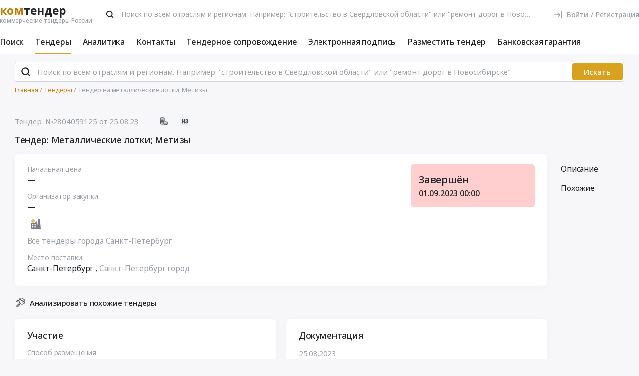

--- FILE ---
content_type: text/html; charset=UTF-8
request_url: https://www.komtender.ru/tender/2804059125
body_size: 19603
content:
<!DOCTYPE html>
<html lang="ru-RU" class="device-desktop ios safari chrome kt">
    <head>
        <meta charset="UTF-8" />

                    <meta name="viewport" content="width=device-width">
        
        
        
        <meta name="SKYPE_TOOLBAR" content="SKYPE_TOOLBAR_PARSER_COMPATIBLE" />
        <meta name="format-detection" content="telephone=no">
        <meta name="referrer" content="origin-when-cross-origin" />

        <meta property="og:locale" content="ru_RU" />
        <meta property="og:type" content="article" />
        <meta property="og:url" content="https://www.komtender.ru/tender/2804059125" />
        <meta property="og:title" content="Тендер: Металлические лотки; Метизы | - | Санкт-Петербург г" />

                    <meta property="og:description" content="Тендер: Металлические лотки; Метизы. Заказчик: -" />
        
        
        <title>Тендер: Металлические лотки; Метизы | - | Санкт-Петербург г</title>

        <script type="text/javascript">
                        window.project = 3;

                        window.clientid = "00eab6ca7757834cee6e3a87d898cb69";

            // Формируем куку `clientid`
            if (typeof window.clientid == "string" && window.clientid.length == 32) {

                // Установим куку на пол года
                var clientIDCookieDate = new Date();
                clientIDCookieDate.setTime(clientIDCookieDate.getTime() + 15768000000);

                var clientIDCookieDomain = document.domain.split('.').slice(-2).join('.');

                document.cookie = "clientid=" + window.clientid + "; domain=."+ clientIDCookieDomain +"; expires=" + clientIDCookieDate.toGMTString() + "; path=/";
            }

            var offsetCookieDate = new Date();

                        offsetCookieDate.setTime(offsetCookieDate.getTime() + 31536000000);

                        document.cookie = "offset=" + ((new Date()).getTimezoneOffset() * 60) * (-1) + "; expires=" + offsetCookieDate.toGMTString() + "; path=/";
        </script>

        
            <script type="text/javascript">
				function forceReload(){
					if((typeof(CryptoJS.MD5)=="function") && (typeof(localStorage)=="object") && (typeof(nrm)!="undefined")){
						if(new String(nrm).toLocaleLowerCase()=="get"){
							var nowYMD=
								(new Date().getFullYear().toString())+"-"+
								((new Date().getMonth().toString().length==1)?"0"+new Date().getMonth().toString():new Date().getMonth().toString())+"-"+
								((new Date().getDate().toString().length==1)?"0"+new Date().getDate().toString():new Date().getDate().toString())
							;
							var nowHMS=
								((new Date().getHours().toString().length==1)?"0"+new Date().getHours().toString():new Date().getHours().toString())+"-"+
								((new Date().getMinutes().toString().length==1)?"0"+new Date().getMinutes().toString():new Date().getMinutes().toString())+"-"+
								((new Date().getSeconds().toString().length==1)?"0"+new Date().getSeconds().toString():new Date().getSeconds().toString())
							;
							var locHash=CryptoJS.MD5(
								window.location.toString()+"~"+nowYMD
							).toString();

							var lsh=localStorage.getItem(locHash);
							if(lsh===null){
								localStorage.setItem(locHash,nowYMD+" "+nowHMS);
								document.location.reload();
							}
						}
					}
				}

				function getReloaded(){
					if((typeof(CryptoJS.MD5)=="function") && (typeof(localStorage)=="object") && (typeof(nrm)!="undefined")){
						if(new String(nrm).toLocaleLowerCase()=="get"){
							var nowYMD=
								(new Date().getFullYear().toString())+"-"+
								((new Date().getMonth().toString().length==1)?"0"+new Date().getMonth().toString():new Date().getMonth().toString())+"-"+
								((new Date().getDate().toString().length==1)?"0"+new Date().getDate().toString():new Date().getDate().toString())
							;
							var locHash=CryptoJS.MD5(
								window.location.toString()+"~"+nowYMD
							).toString();

							return localStorage.getItem(locHash);
						}
					}
				}

                document.addEventListener("DOMContentLoaded", htmlcorruptready);

                function htmlcorruptready()
                {
                    var htmlcorrupt = false;

                    if (document.documentElement.innerHTML.match(/<\/body>/im) === null) {

                        htmlcorrupt = true;

                    } else if(document.documentElement.innerHTML.match(/<\/body>/im).length == 0) {

                        htmlcorrupt = true;
                    }

                    if (htmlcorrupt) {

                        forceReload();
                    }
                }
            </script>

            
                            <script async src="https://www.googletagmanager.com/gtag/js?id=G-RPXX766E1V"></script>
                <script>
                    window.dataLayer = window.dataLayer || [];
                    function gtag(){dataLayer.push(arguments);}
                    gtag('js', new Date());
                    gtag('config', 'G-RPXX766E1V');
                </script>

        
        
        
    <script src="//code.jivo.ru/widget/Wh9R6tbaJk" async></script>

<script>
    var userTokenId = '0';
    var widgetState = '1';
    var departmentTimderId = null;

    var jivoCustomDataClientStatus = 'Не определён';
    var jivoCustomDataDepartment = 'Не определён';
    var jivoCustomDataClientLink = '';

    // customJivoChat
    window.customJivoChat = {};
    var init = function (widgetState, callback) {
        var btn = $("#custom_jivo_toggle");
        var jDiv = $("body > jdiv");

        if (jDiv.length == 0) {
            btn.remove();
            return;
        }


        var customJivoApplyToggle = function (newState) {
            newState = newState || btn.attr('data-state');
            newState = (newState == 1) ? 'on' : newState;
            newState = (newState == 0) ? 'off' : newState;

            btn.attr('data-state', newState);

            if (newState == 'on') {
                jDiv.css('display', 'inline');
                jDiv.click();
                btn.attr('title', 'Не показывать онлайн чат');

                $.ajax({
                    url: '/yiiajax/widget-hide-jivo-chat',
                    method: 'post',
                    dataType: 'json',
                    data: {
                        'stateWidget': 'on'
                    },
                    success: function(data){

                    }
                });
            } else if(newState == 'off') {
                jDiv.css('display', 'none');
                btn.attr('title', 'Показывать онлайн чат');
                changePosition('label');

                $.ajax({
                    url: '/yiiajax/widget-hide-jivo-chat',
                    method: 'post',
                    dataType: 'json',
                    data: {
                        'stateWidget': 'off'
                    },
                    success: function(data){

                    }
                });
            }
        }

        var changePosition = function (newState) {

            if (newState == 'chat' || newState == 'departments') {
                btn.addClass('move');
                return;
            }

            if (newState == 'label' || newState == 'chat/min') {
                // widget is minimized
                btn.removeClass('move');
                return;
            }

            if (newState == 'call' || newState == 'chat/call') {
                // callback form is opened
                return;
            }
        }

        $("#custom_jivo_toggle").on("click", function (e) {
            e.preventDefault();
            customJivoApplyToggle(btn.attr('data-state') == 'on' ? 'off' : 'on');
        });

        window.customJivoChat.changePosition = changePosition;

        btn.css('display', 'block');
        customJivoApplyToggle(widgetState);

        const customData = [];
        if(jivoCustomDataClientStatus) {
            customData.push({
                "key": "Статус",
                "content": jivoCustomDataClientStatus
            });
        }

        if(jivoCustomDataDepartment) {
            customData.push({
                "key": "Отдел клиента по статусу",
                "content": jivoCustomDataDepartment
            });
        }

        if(jivoCustomDataClientLink) {
            customData.push({
                "content": 'Ссылка на карточку клиента',
                "link": jivoCustomDataClientLink
            });
        }

        if(customData.length > 0) {
            jivo_api.setCustomData(customData);
        }

        callback();
    };
    window.customJivoChat.init = init;

    var tryAutoChooseDepartment = function(department, type) {
        let jDiv = document.querySelector('body > jdiv');

        if( !jDiv ) {
            return;
        }

        let depsOP = [
            'ОП',
            'Отдел по работе с новыми клиентами',
        ];

        let depsORK = [
            'ОРК',
            'У меня есть договор',
        ];

        let deps = [];

        if( department === 'op' ) {
            deps = depsOP;
        }

        if( department === 'ork' ) {
            deps = depsORK;
        }

        for (let dep of deps) {
            let xpath = `//jdiv[text()='${dep}']`;
            let matchingElement = document.evaluate(xpath, jDiv, null, XPathResult.FIRST_ORDERED_NODE_TYPE, null).singleNodeValue;

            if (matchingElement) {
                clearInterval(departmentTimderId);
                matchingElement.click();
                return;
            }
        }

        if (type === 'open') {
            setTimeout(function () {
                tryAutoChooseDepartment(department , type);
            }, 100)
        }

        return;
    };

    function jivo_onLoadCallback() {

        
        window.customJivoChat.init(widgetState, function () {
            if (userTokenId != '0') {
                jivo_api.setUserToken(userTokenId);
            }

            var jivoMobileButton = document.querySelector('.__jivoMobileButton');
            if(document.documentElement.className.indexOf('device-mobile') !==- 1) {
                // Observe a specific DOM element:
                observeDOM( jivoMobileButton, function(m){
                    var addedNodes = [], removedNodes = [];

                    m.forEach(record => record.addedNodes.length & addedNodes.push(...record.addedNodes))

                    m.forEach(record => record.removedNodes.length & removedNodes.push(...record.removedNodes))

                    addedNodes.forEach(function (item) {
                        if(item.className.indexOf('popup') !== -1) {
                            jivoMobileButton.classList.add('active_popup');
                        }
                    })

                    removedNodes.forEach(function (item) {
                        if(item.className.indexOf('popup') !== -1) {
                            jivoMobileButton.classList.remove('active_popup');
                        }
                    })
                });
            }
        });
    };

    function jivo_onChangeState(state) {
        window.customJivoChat.changePosition(state);

        if( departmentTimderId ) {
            clearInterval(departmentTimderId);
            departmentTimderId = null;
        }

        if( state == 'departments' ) {
            departmentTimderId = setInterval(tryAutoChooseDepartment, 100, 'op', 'change');
        }
    }

    function jivo_onOpen() {
        tryAutoChooseDepartment('op', 'open');
    }
</script>
        <meta name="description" content="Тендер: Металлические лотки; Метизы. Заказчик: -">
<link type="font/woff2" href="/static/50698302//fonts/fontawesome-webfont.woff2" rel="prefetch" as="font" crossorigin="anonymous">
<link href="/static/img/favicon/kt/apple-touch-icon.png" rel="apple-touch-icon" sizes="180x180">
<link type="image/png" href="/static/img/favicon/kt/favicon-16x16.png" rel="icon" sizes="16x16">
<link type="image/png" href="/static/img/favicon/kt/favicon-32x32.png" rel="icon" sizes="32x32">
<link href="/static/manifest/kt/site.webmanifest" rel="manifest" crossorigin="use-credentials">
<link type="image/svg+xml" href="/static/img/favicon/kt/favicon-120x120.svg" rel="icon" sizes="120x120">
<link href="https://www.komtender.ru/tender/2804059125" rel="canonical">
<link href="/static/1ac6a64c/css/bootstrap.css" rel="stylesheet">
<link href="/static/35186e86/themes/smoothness/jquery-ui.css" rel="stylesheet">
<link href="/static/4681c09c/less/kt/alert.min.css" rel="stylesheet">
<link href="/static/3d87a69e/libraries/bootstrap-tagsinput/kt/bootstrap-tagsinput.min.css" rel="stylesheet">
<link href="/static/3d87a69e/libraries/rtooltip/kt/rtooltip.min.css" rel="stylesheet">
<link href="/static/3d87a69e/libraries/print/print.min.css" rel="stylesheet">
<link href="/static/3d87a69e/libraries/lineclamp/kt/lineclamp.min.css" rel="stylesheet">
<link href="/static/267962b8/less/kt/empty-table-state.min.css" rel="stylesheet">
<link href="/static/3d87a69e/less/tender/kt/single-tender.min.css" rel="stylesheet">
<link href="/static/3d87a69e/less/tender/kt/table-positions.min.css" rel="stylesheet">
<link href="/static/3d87a69e/less/analytics/kt/complaints.min.css" rel="stylesheet">
<link href="/static/3d87a69e/less/analytics/kt/analytics-tenders.min.css" rel="stylesheet">
<link href="/static/3d87a69e/less/analytics/kt/sort.min.css" rel="stylesheet">
<link href="/static/3d87a69e/less/tender/kt/table-positions-mobile.min.css" rel="stylesheet">
<link href="/static/3105a02f/less/kt/toggle-counterparty.min.css" rel="stylesheet">
<link href="/static/3d87a69e/libraries/intl-tel-input/css/intlTelInput.min.css" rel="stylesheet">
<link href="/static/3d87a69e/less/kt/fonts.min.css" rel="stylesheet">
<link href="/static/3d87a69e/less/kt/bootstrap3/bs3.min.css" rel="stylesheet">
<link href="/static/3d87a69e/less/site/kt/error.min.css" rel="stylesheet">
<link href="/static/3d87a69e/libraries/collapsible/kt/collapsible.min.css" rel="stylesheet">
<link href="/static/3d87a69e/less/kt/rostender-tooltips.min.css" rel="stylesheet">
<link href="/static/3d87a69e/less/kt/legacy.min.css" rel="stylesheet">
<link href="/static/3d87a69e/less/kt/media.min.css" rel="stylesheet">
<link href="/static/3d87a69e/less/kt/s_v2.min.css" rel="stylesheet">
<link href="/static/3d87a69e/less/kt/main.min.css" rel="stylesheet">
<link href="/static/2dc9c99b/less/kt/jivo_fix.min.css" rel="stylesheet">
<link href="/static/16effdcb/less/kt/header-dvt.min.css" rel="stylesheet">
<link href="/static/1dc99955/less/kt/input-search.min.css" rel="stylesheet">
<link href="/static/eaa80198/less/kt/footer.min.css" rel="stylesheet">
        <style>
    .icon:after,.sprite-checkbox input+label:after,.sprite-pseudo:after,.icon:before,.sprite-pseudo:before{background-image:url('/static/3d87a69e/img/sprite_kt.svg')}.ui-icon,.ui-widget-content .ui-icon{background-image:url("/static/3d87a69e/img/ui-icons_cc0000_256x240.png")}.ui-widget-header .ui-icon{background-image:url("/static/3d87a69e/img/ui-icons_ffffff_256x240.png")}.ui-state-default .ui-icon{background-image:url("/static/3d87a69e/img/ui-icons_cc0000_256x240.png")}.ui-state-hover .ui-icon,.ui-state-focus .ui-icon{background-image:url("/static/3d87a69e/img/ui-icons_cc0000_256x240.png")}.ui-state-active .ui-icon{background-image:url("/static/3d87a69e/img/ui-icons_cc0000_256x240.png")}.ui-state-highlight .ui-icon{background-image:url("/static/3d87a69e/img/ui-icons_004276_256x240.png")}.ui-state-error .ui-icon,.ui-state-error-text .ui-icon{background-image:url("/static/3d87a69e/img/ui-icons_cc0000_256x240.png")}.ui-widget-overlay{background:#a6a6a6 url("/static/3d87a69e/img/ui-bg_dots-small_65_a6a6a6_2x2.png") 50% 50% repeat}.ui-widget-shadow{background:#333 url("/static/3d87a69e/img/ui-bg_flat_0_333333_40x100.png") 50% 50% repeat-x}.ui-dialog-titlebar-close:after{background-image:url('/static/3d87a69e/img/icons/ui-icons_cd0a0a_256x240.png')}.ui-state-highlight,.ui-widget-content .ui-state-highlight,.ui-widget-header .ui-state-highlight{background:#fbf8ee url("/static/3d87a69e/img/ui-bg_glass_55_fbf8ee_1x400.png") 50% 50% repeat-x}.ui-state-error,.ui-widget-content .ui-state-error,.ui-widget-header .ui-state-error{background:#f3d8d8 url("/static/3d87a69e/img/ui-bg_diagonals-thick_75_f3d8d8_40x40.png") 50% 50% repeat}#profile-mailing-form .mail-groups .ms-container,#tariff-block .mail-groups .ms-container{background:url('/static/3d87a69e/img/switch.png') no-repeat 50% 50%}.ui-state-active,.ui-widget-content .ui-state-active,.ui-widget-header .ui-state-active{background:#fff url("/static/3d87a69e/img/ui-bg_flat_65_ffffff_40x100.png") 50% 50% repeat-x}.tender-header-socials-block .b-share-icon_vkontakte{background:#4a76a8 url('/static/3d87a69e/img/icons/vk-logo.svg') no-repeat center}.tender-header-socials-block .b-share-icon_custom{background:#4a76a8 url('/static/3d87a69e/img/icons/vk-logo.svg') no-repeat center}.tender-header-socials-block .b-share-icon_twitter{background:#46abe1 url('/static/3d87a69e/img/icons/twitter-logo.svg') no-repeat center}.tender-header-socials-block .b-share-icon_facebook{background:#4a76a8 url('/static/3d87a69e/img/icons/fb-logo.png') no-repeat center}.kv-plugin-loading{background:transparent url(/static/3d87a69e/img/loading-plugin.gif) center left no-repeat}.kv-center-loading{background:transparent url("/static/3d87a69e/img/loading-plugin.gif") center center no-repeat}
</style>

            </head>
    <body class="tender-page scrolled-bottom">

        
        
        
            
            <main class="wrapper">
                <div id="content" class="container ">
                    <div class="content">

                        
<header>

    <div class="header header--rt header--notLogged ">

        <div class="header__burger">
            <div class="header__burger-item n1"></div>
            <div class="header__burger-item n2"></div>
            <div class="header__burger-item n3"></div>
        </div>

        <div class="flex-grow flex-grow--logo-before"></div>

        <div class="header__element">

            <div class="header__tier   n1 pt-2">

                <div class="header__logo-container">
                    
<div class="header-logo" itemscope itemtype="http://schema.org/WPHeader">
    <a href="/" class="PFBeauSansPro" itemprop="text"  title="Комтендер — Все коммерческие тендеры и закупки России" >
        <div><span class="header-logo__logo">ком</span>тендер</div>
        <div class="header-logo__slogan">коммерческие тендеры России</div>
    </a>
</div>
                </div>

                                <div class="header__search-form flex-grow px-4">
                 <form id="fullSearchFormheader" action="/search/tenders" method="post">
<input type="hidden" name="_csrf-frontend" value="07yI99lM0uQvLny3xaWhLGZ9xGJepO3PGPLFu2FS2PibzeaRjjSqtRdrL5qW5tJ4IwmWAwn0g65qpKD0VyKOgA=="><div class="header-search-form header-search-form--header">

    
        <div class="hoveredPopupTooltip" data-tippy-placement="bottom" data-tippy-delay="200"
             data-template="searchTemplateheader">
        <div class="hoveredPopupBlock" id="searchTemplateheader"><p><b>Строка поиска позволяет искать тендеры:</p></b>
<ul><li>по&nbsp;ИНН и&nbsp;наименованию заказчика, например, «Аэрофлот»</li> <li>по&nbsp;месту поставки, например, «Новосибирск»</li> <li>по&nbsp;предмету тендера, например, «погружной насос», «строительство Владивосток»</li> <li>по&nbsp;ОКПД2 или&nbsp;КТРУ, например, «20.59.43»</li> <li>по&nbsp;номеру тендера с&nbsp;нашего сайта или с&nbsp;ЕИС</li></ul> <p>Важно! Если указать несколько ключевых слов, то&nbsp;в&nbsp;результаты поиска не&nbsp;войдут тендеры, которые содержат только одно ключевое слово.</p> <p>Для создания сложных поисковых запросов с&nbsp;несколькими ключевыми словами и&nbsp;словами-исключениями воспользуйтесь расширенным поиском.</p></div>

    
        
        <input type="hidden" name="open_data" value="1">        <input type="hidden" name="path" value="/extsearch">        <input type="hidden" id="commonsearchform-mode" name="mode" value="simple">
        
<div class="inputSearch " id="">

    
        
        
        <div class="input-group input-group--search input-group--search-modern input-group--withTextBtn field-commonsearchform-kwd required">
<input type="search" id="commonsearchform-kwd" class="search form-control" name="keywords" placeholder="Поиск по всем отраслям и регионам. Например: &quot;строительство в Свердловской области&quot; или &quot;ремонт дорог в Новосибирске&quot;" aria-required="true"><div class="hint-block">
             <span class="input-group-btn">
               <button class="btn btn-danger btn-danger--modern" onclick="" type="button">Искать</button>
             <button class="btn btn-delete btn-delete--modern hidden" type="button"><span class="fa-remove">
    <svg xmlns="http://www.w3.org/2000/svg" fill="none"  class="svg-delete svg" viewBox="0 0 20 21"><path stroke="#99A0A8" fill="none" class="stroke" stroke-miterlimit="10" stroke-width="2" d="M8.125 5.354V4.73c0-1.042.833-1.875 1.875-1.875s1.875.833 1.875 1.875v.625"/><path stroke="#99A0A8" class="stroke" stroke-linecap="round" stroke-miterlimit="10" stroke-width="2" d="M3.542 5.354h12.917M15.208 10.354v-5M4.792 8.354v8.25c0 .917.75 1.667 1.667 1.667h7.083c.917 0 1.667-.75 1.667-1.667V13.48M8.542 8.688v6.25M11.458 8.688v6.25"  fill="none"/></svg>
</span></button>
             <button aria-label="Поиск" class="btn btn-search btn-search--modern" type="submit"><span class="fa-search"><svg xmlns="http://www.w3.org/2000/svg" fill="none" class="svg-search svg" viewBox="0 0 20 20"><path fill="#212121" fill-rule="evenodd" d="M9 2a7 7 0 0 1 5.6 11.2l.05.04.06.05 3 3a1 1 0 0 1-1.32 1.5l-.1-.08-3-3a1 1 0 0 1-.1-.11A7 7 0 1 1 9 2Zm0 2a5 5 0 1 0 0 10A5 5 0 0 0 9 4Z" clip-rule="evenodd"/></svg></span></button>
              <button class="btn btn-cancel btn-cancel--modern search-cancel" type="button"><span class=""><svg xmlns="http://www.w3.org/2000/svg" fill="none" class="svg-remove svg" viewBox="0 0 20 20"><path d="M13.7 12.3a1 1 0 1 1-1.4 1.4L10 11.42l-2.3 2.3a1 1 0 0 1-1.4 0 1 1 0 0 1 0-1.42L8.58 10l-2.3-2.3a1 1 0 1 1 1.42-1.4L10 8.58l2.3-2.3a1 1 0 1 1 1.4 1.42L11.42 10l2.3 2.3ZM10 2a8 8 0 1 0 0 16 8 8 0 0 0 0-16Z"/></svg></span></button>
             </span>
             </div>
</div>
    
</div>

        </div>

    
</div>


</form>                </div>
                
                
                
                    
<div class="header-login header-loginform  ">

    
        <div class="header-login__wrapper header-login__wrapper--logout">
            <a href="/login?returl=%2Ftender%2F2804059125" class="header-login__icon header-login__icon--sigin icon-signin"></a>
            <div class="header-login__link">
                <a href="/login?returl=%2Ftender%2F2804059125" class="header-login__signin">
                    <i class="header-login__icon-signin icon-signin mr-2"></i><span>Войти</span>
                </a>

                <span class="header-login__sep px-2">/</span>

                <a href="/registration?returl=%2Ftender%2F2804059125&regions=155429&branches=49">
                    <span>Регистрация</span>
                </a>
            </div>

            <a class="div100 header-login__icon-link" href="/login?returl=%2Ftender%2F2804059125"></a>

            
        </div>

    
</div>


                    
            </div>

                        <div class="header__tier n2">
                <div class="header__menu-container">
                    <nav class="navbar" role="navigation">

	<ul id="main-menu-collapse" class="menu no-select" itemtype="http://schema.org/SiteNavigationElement" itemscope="itemscope"><li class="menu-item" style=""><a class='menu-item__text' href="/extsearch" itemprop="url" title="Поиск">Поиск</a></li>
<li class="menu-item current" style=""><a class='menu-item__text' href="/tender" itemprop="url" title="Тендеры">Тендеры</a></li>
<li class="menu-item" style=""><a class='menu-item__text' href="/analytics" itemprop="url" title="Аналитика">Аналитика</a></li>
<li class="menu-item" style=""><a class='menu-item__text' href="/contacts" itemprop="url" title="Контакты">Контакты</a></li>
<li class="menu-item" style=""><a class='menu-item__text' href="/svc" itemprop="url" title="Тендерное сопровождение">Тендерное сопровождение</a></li>
<li class="menu-item" style=""><a class='menu-item__text menu-item__text--short ' href="/eds" itemprop="url" title="Электронная подпись">Электронная подпись</a></li>
<li class="menu-item" style=""><a class='menu-item__text menu-item__text--short ' href="/announce" itemprop="url" title="Разместить тендер">Разместить тендер</a></li>
<li class="menu-item" style=""><a class='menu-item__text menu-item__text--short ' href="/bank-guaranty" itemprop="url" title="Банковская гарантия">Банковская гарантия</a></li></ul>
</nav>                </div>
            </div>
                    </div>

    </div>

</header>


<aside class="menu-mobile" style="visibility: hidden">

    <div class="menu-mobile__head"><span class="header-menu-mobile__title">Меню</span></div>

	
    <div class="menu-mobile__close"><div class="menu-mobile__close-tap"></div></div>

    <div class="menu-mobile__profile">

		
			
<div class="header-login header-loginform  ">

    
        <div class="header-login__wrapper header-login__wrapper--logout">
            <a href="/login?returl=%2Ftender%2F2804059125" class="header-login__icon header-login__icon--sigin icon-signin"></a>
            <div class="header-login__link">
                <a href="/login?returl=%2Ftender%2F2804059125" class="header-login__signin">
                    <i class="header-login__icon-signin icon-signin mr-2"></i><span>Войти</span>
                </a>

                <span class="header-login__sep px-2">/</span>

                <a href="/registration?returl=%2Ftender%2F2804059125&regions=155429&branches=49">
                    <span>Регистрация</span>
                </a>
            </div>

            <a class="div100 header-login__icon-link" href="/login?returl=%2Ftender%2F2804059125"></a>

            
        </div>

    
</div>


		
    </div>

    <div class="menu-mobile__list">
		<nav class="navbar" role="navigation">

	<ul id="main-menu-collapse" class="menu no-select" itemtype="http://schema.org/SiteNavigationElement" itemscope="itemscope"><li class="menu-item" style=""><a class='menu-item__text' href="/extsearch" itemprop="url" title="Поиск">Поиск</a></li>
<li class="menu-item current" style=""><a class='menu-item__text' href="/tender" itemprop="url" title="Тендеры">Тендеры</a></li>
<li class="menu-item" style=""><a class='menu-item__text' href="/analytics" itemprop="url" title="Аналитика">Аналитика</a></li>
<li class="menu-item" style=""><a class='menu-item__text' href="/contacts" itemprop="url" title="Контакты">Контакты</a></li>
<li class="menu-item" style=""><a class='menu-item__text' href="/svc" itemprop="url" title="Тендерное сопровождение">Тендерное сопровождение</a></li>
<li class="menu-item" style=""><a class='menu-item__text menu-item__text--short ' href="/eds" itemprop="url" title="Электронная подпись">Электронная подпись</a></li>
<li class="menu-item" style=""><a class='menu-item__text menu-item__text--short ' href="/announce" itemprop="url" title="Разместить тендер">Разместить тендер</a></li>
<li class="menu-item" style=""><a class='menu-item__text menu-item__text--short ' href="/bank-guaranty" itemprop="url" title="Банковская гарантия">Банковская гарантия</a></li></ul>
</nav>    </div>

    <div class="flex-grow" style="flex-grow: 30"></div>

    <div class="menu-mobile__footer">

        <a class="menu-mobile__phone" href="tel:4956461425"><span>(495) 646-14-25</span></a>

    </div>

</aside>

<div class="menu-mobile-overlay"></div>


    <form id="fullSearchFormdefault" action="/search/tenders" method="post">
<input type="hidden" name="_csrf-frontend" value="07yI99lM0uQvLny3xaWhLGZ9xGJepO3PGPLFu2FS2PibzeaRjjSqtRdrL5qW5tJ4IwmWAwn0g65qpKD0VyKOgA=="><div class="header-search-form header-search-form--default">

    
        <div class="hoveredPopupTooltip" data-tippy-placement="bottom" data-tippy-delay="200"
             data-template="searchTemplatedefault">
        <div class="hoveredPopupBlock" id="searchTemplatedefault"><p><b>Строка поиска позволяет искать тендеры:</p></b>
<ul><li>по&nbsp;ИНН и&nbsp;наименованию заказчика, например, «Аэрофлот»</li> <li>по&nbsp;месту поставки, например, «Новосибирск»</li> <li>по&nbsp;предмету тендера, например, «погружной насос», «строительство Владивосток»</li> <li>по&nbsp;ОКПД2 или&nbsp;КТРУ, например, «20.59.43»</li> <li>по&nbsp;номеру тендера с&nbsp;нашего сайта или с&nbsp;ЕИС</li></ul> <p>Важно! Если указать несколько ключевых слов, то&nbsp;в&nbsp;результаты поиска не&nbsp;войдут тендеры, которые содержат только одно ключевое слово.</p> <p>Для создания сложных поисковых запросов с&nbsp;несколькими ключевыми словами и&nbsp;словами-исключениями воспользуйтесь расширенным поиском.</p></div>

    
        
        <input type="hidden" name="open_data" value="1">        <input type="hidden" name="path" value="/extsearch">        <input type="hidden" id="commonsearchform-mode" name="mode" value="simple">
        
<div class="inputSearch " id="">

    
        
        
        <div class="input-group input-group--search input-group--search-modern input-group--withTextBtn field-commonsearchform-kwd required">
<input type="search" id="commonsearchform-kwd" class="search form-control" name="keywords" placeholder="Поиск по всем отраслям и регионам. Например: &quot;строительство в Свердловской области&quot; или &quot;ремонт дорог в Новосибирске&quot;" aria-required="true"><div class="hint-block">
             <span class="input-group-btn">
               <button class="btn btn-danger btn-danger--modern" onclick="" type="button">Искать</button>
             <button class="btn btn-delete btn-delete--modern hidden" type="button"><span class="fa-remove">
    <svg xmlns="http://www.w3.org/2000/svg" fill="none"  class="svg-delete svg" viewBox="0 0 20 21"><path stroke="#99A0A8" fill="none" class="stroke" stroke-miterlimit="10" stroke-width="2" d="M8.125 5.354V4.73c0-1.042.833-1.875 1.875-1.875s1.875.833 1.875 1.875v.625"/><path stroke="#99A0A8" class="stroke" stroke-linecap="round" stroke-miterlimit="10" stroke-width="2" d="M3.542 5.354h12.917M15.208 10.354v-5M4.792 8.354v8.25c0 .917.75 1.667 1.667 1.667h7.083c.917 0 1.667-.75 1.667-1.667V13.48M8.542 8.688v6.25M11.458 8.688v6.25"  fill="none"/></svg>
</span></button>
             <button aria-label="Поиск" class="btn btn-search btn-search--modern" type="submit"><span class="fa-search"><svg xmlns="http://www.w3.org/2000/svg" fill="none" class="svg-search svg" viewBox="0 0 20 20"><path fill="#212121" fill-rule="evenodd" d="M9 2a7 7 0 0 1 5.6 11.2l.05.04.06.05 3 3a1 1 0 0 1-1.32 1.5l-.1-.08-3-3a1 1 0 0 1-.1-.11A7 7 0 1 1 9 2Zm0 2a5 5 0 1 0 0 10A5 5 0 0 0 9 4Z" clip-rule="evenodd"/></svg></span></button>
             
             </span>
             </div>
</div>
    
</div>

        </div>

    
</div>


</form>

                        

    <div class="breadcrumb-block">
        <ol class="breadcrumb" itemscope="itemscope" itemtype="https://schema.org/BreadcrumbList">

            
                <li  itemprop="itemListElement" itemscope="itemscope" itemtype="https://schema.org/ListItem">
                    
                    <a href="/" itemprop="item"><span itemprop="name">Главная</span></a>
                    <meta itemprop="position" content="1" />
                </li>

            
                <li  itemprop="itemListElement" itemscope="itemscope" itemtype="https://schema.org/ListItem">
                    
                    <a href="/tender" itemprop="item"><span itemprop="name">Тендеры</span></a>
                    <meta itemprop="position" content="2" />
                </li>

            
                <li class="active" itemprop="itemListElement" itemscope="itemscope" itemtype="https://schema.org/ListItem">
                    
                    <span itemprop="name">Тендер на металлические лотки; Метизы</span>
                    <meta itemprop="position" content="3" />
                </li>

            
        </ol>
    </div>

    

<script>
    var tendersData = {"70116355":{"id":70116355,"events":{"5":"2023-08-25 08:13:00","12":"2023-09-01 23:59:59","100":"2023-09-01 23:59:59"},"fav2":[],"favoritesAvailable":false,"comments":null,"files_by_date":{"2023-08-25":[{"id":606764526,"tid":70116355,"title":"Извещение","fsid":"2023-08/4c9/tender_801113449_card_selbe_64e891f4b19b8.doc","link":"/files?t=[base64]","size":3884,"md5":"00bb73a4d2b0f033f18521cebbc7005a","ts":"2023-08-25 21:39:16","token":"[base64]","extension":"doc","is_archive":0,"is_protocol":false,"can_added_to_archive":true,"is_downloaded":true,"can_file_previews":false,"dtc":"2023-08-25 14:39:16"}]},"tags":[],"dte-formatted":"2023/09/01 00:00"}};
</script>




    <div class="py-3"></div>



<div class="tender-info tender-row">

    
        <div class="tender-info-header">

            
<div class="tender-icon n1">

    
    
        
    <div  class="tender-info-header-number">
        Тендер&nbsp;&nbsp;№2804059125    </div>

    <div class="tender-info-header-start_date">
       &nbsp;от 25.08.23</div>

    
</div>

            <div class="pl-5 pr-3"></div>

            
<div class="tender-icon n2">

    
        
        <div class="b-tenderico b-tenderico--class">
            <div class="tender__class b-commerce  hoveredPopupTooltip tender-info-header-type tender-info-header-icon"
                 data-title="Тендеры, не&amp;nbsp;регулируемые специальными законами о&amp;nbsp;закупках (44-ФЗ, 223-ФЗ, ПП&amp;nbsp;615)"></div>
        </div>

    
    
        <div class="b-tenderico b-tenderico--pwh">
            <div
                class="tender__pwh tender__pwh--nz    hoveredPopupTooltip tender-info-header-type tender-info-header-icon"
                data-title="Нерегламентированные закупки&nbsp;&mdash; это тендеры, не&nbsp;регулируемые законодательством. Заказчики могут формулировать и&nbsp;классифицировать их&nbsp;по&nbsp;своему усмотрению.">
            </div>
        </div>

    
    
    
</div>

            
        </div> <!-- /tender-info-header -->

        <div class="flex-grow"></div>

        
                
        
    
</div>


<div class="tender-header mt-4" >

    
    <div class="tender-header__title" id="desc">
        <div>
            <h1 class="tender-header__h4 h4 m-0 p-0 line-clamp line-clamp--n3" data-id="name">

                
                    Тендер: Металлические лотки; Метизы
                
            </h1>
            <div class="line-clamp-btn mt-3" data-id="name"></div>
        </div>

        
    </div>

</div>

<div class="tender__main">
<div class="tender__main__body">

<div class="tender-body">
    <!-- Секция премета -->

    <div class="tile tender-body__col odd tender-body__col--full tender-body__col--wrap-row">

        <div class="tender-body__wrap n1">

            
<div class="tender-body__block">
                <span class="tender-body__label">Начальная цена</span>
        <span class="tender-body__field ">
        <span class="tender-body__text">
            &#8212;        </span>

            </span>
</div>

            
            <div class="tender-body__block n2">

                <span class="tender-body__label">Организатор закупки</span>
    
    <span class="tender-body__field">
        <div class="position-relative">
                        
                <span class="tender-info__text">
            &#8212;
    </span>

                        
                                        <div class="pt-2"></div>

                

                <span class="d-inline-block ttb-2">
                    
<button  type="1" class="btn btn-link-icon toggle-counterparty  hoveredPopup  pl-2 py-2 my-n2 pr-0 " inn="" data-title="&lt;p&gt;Аналитика доступна только зарегистрированным пользователям.&lt;/p&gt;&lt;p&gt;Пройдите бесплатную регистрацию, чтобы использовать все возможности сервиса&lt;/p&gt;" data-theme="black" data-tippy-interactive="true"
    >
    <span class="icon">
        <svg xmlns="http://www.w3.org/2000/svg"
     class="svg svg-customer-plus"
     fill="none" viewBox="0 0 20 20"><path fill="#7B7D87" class="fill" fill-rule="evenodd"
                                           d="M14.999.015c-.003.056-1.18 13.821-1.246 14.555-.002.023-.004.018-.005-.005-.014-.21-.083-1.338-.165-2.684l-.136-2.244a.5.5 0 0 0-.497-.47l-.41-.002-.379-.001a.5.5 0 0 1-.498-.5V7.088c0-.969-.003-1.788-.007-2.013 0-.041-.019-.05-.052-.027-.254.178-1.444 1.026-2.86 2.038L6.633 8.595a.5.5 0 0 1-.688-.102A.8.8 0 0 1 5.2 9H3.8a.8.8 0 0 1-.8-.8V7.025l-.1.071L.21 9.018a.5.5 0 0 0-.21.407V19.5a.5.5 0 0 0 .5.5h19.43c.039 0 .069-.034.065-.073-.011-.1-1.658-19.872-1.658-19.902C18.337 0 18.332 0 16.67 0c-1.327 0-1.669.004-1.67.015ZM4.162 12.087v.75a.5.5 0 0 1-.5.5H3a.5.5 0 0 1-.5-.5v-1.5a.5.5 0 0 1 .5-.5h.663a.5.5 0 0 1 .5.5v.75Zm3.338 0v.75a.5.5 0 0 1-.5.5h-.662a.5.5 0 0 1-.5-.5v-1.5a.5.5 0 0 1 .5-.5H7a.5.5 0 0 1 .5.5v.75Zm3.335-.003-.002.749a.5.5 0 0 1-.5.498h-.666a.5.5 0 0 1-.5-.498l-.002-.75-.001-.745a.5.5 0 0 1 .5-.5h.672a.5.5 0 0 1 .5.5l-.001.746ZM4.162 16.25V17a.5.5 0 0 1-.5.5H3a.5.5 0 0 1-.5-.5v-1.5A.5.5 0 0 1 3 15h.663a.5.5 0 0 1 .5.5v.75Zm3.338 0V17a.5.5 0 0 1-.5.5h-.662a.5.5 0 0 1-.5-.5v-1.5a.5.5 0 0 1 .5-.5H7a.5.5 0 0 1 .5.5v.75Zm3.338 0V17a.5.5 0 0 1-.5.5h-.676a.5.5 0 0 1-.5-.5v-1.5a.5.5 0 0 1 .5-.5h.676a.5.5 0 0 1 .5.5v.75Z" clip-rule="evenodd"/><rect width="8" height="2" x="0.5" y="3.5"  class="fill-danger" rx="0.5"/><rect width="8" height="2" x="3.5" y="8.5"  class="fill-danger" rx="0.5" transform="rotate(-90 3.5 8.5)"/></svg>    </span>
    </button>
                </span>
            
        </div>
    </span>
</div>

        <div class="tender-body__block n3">
        <div class="tender-body__field">
            
                <div class="tender-body__regions-item ">
                    <a class="tender-body__text"
                       target="_blank" href="https://www.komtender.ru/region/sankt-peterburg-gorod"
                       title="Тендеры города Санкт-Петербург">
                        Все
                        тендеры города Санкт-Петербург                    </a>
                </div>

            
                    </div>
    </div>

            
                
    <div class="tender-body__block n1">
        <span class="tender-body__label">Место поставки</span>
        <span class="tender-body__field">

            <div class="line-clamp line-clamp--n5" data-id="place">

                
                    
                        <span class="tender-info__text">
                            Санкт-Петербург                        </span>
                        ,
                    
                
                
                    <a class="tender-body__text gray-text-small" target="_blank" href="https://www.komtender.ru/region/sankt-peterburg-gorod">
                        Санкт-Петербург город                    </a>

                
            </div>

            <div class="line-clamp-btn mt-3" data-id="place"></div>

                    </span>
    </div>

                
            
        </div>

                    <div class="tender-body__wrap n2">
                

    
            <div class="tender-status tender-status--red">

            <div class="tender-status__title">
                Завершён            </div>

            <div>
                <span class="black">01.09.2023</span>&nbsp;<span class='tender__countdown-container  '>00:00</span><div class="tender-body__you-endtime"></div>
            </div>
        </div>
    



                
                            </div>
        
    </div>

    
        <div class="tile  p-0 bg-transparent shadow-none     tender-body__col tender-body__col--full ">
            <div class="d-md-flex flex-md-row">
                
    <div class="tender-body__block n7">

        <a class="pdf-none d-inline-flex btn btn-link-icon justify-content-start px-0 py-sm-0 hoveredPopup" href="#" target="" data-theme="black" data-title="&lt;div&gt;&lt;p&gt;Аналитика доступна только зарегистрированным пользователям.&lt;/p&gt;&lt;p&gt;Пройдите бесплатную регистрацию, чтобы использовать все возможности сервиса&lt;/p&gt;&lt;/div&gt;&lt;div class=&#039;tippy__control&#039;&gt;&lt;div&gt;&lt;a href=&#039;/registration?returl=%2Ftender%2F2804059125&amp;regions=155429&amp;branches=49&#039; class=&#039;tippy__link-reg&#039; target=&quot;_blank&quot;&gt;Регистрация&lt;/a&gt;&lt;/div&gt;&lt;div class=&#039;tippy__button dismiss&#039;&gt;Понятно&lt;/div&gt;&lt;/div&gt;" data-unclick="true" data-tippy-trigger="click" data-tippy-interactive="true" onClick="event.preventDefault();"><span class="icon"><svg class="svg-customer-analytics svg"  xmlns="http://www.w3.org/2000/svg"  viewBox="0 0 18 18"><path fill="#464A54" class="fill stroke" fill-rule="evenodd" stroke="#464A54" stroke-width="0" d="M7.174 1.05c-.44.115-.835.397-1.087.774-.235.35-.304.581-.304 1.02 0 .197.007.412.016.477l.015.117-.935.682-.935.68-.206-.103a2.326 2.326 0 0 0-.391-.15c-.24-.06-.67-.06-.909 0-.672.17-1.207.71-1.377 1.39-.07.28-.046.784.052 1.06.153.437.532.861.951 1.066.307.15.546.197.922.178.402-.02.635-.095.958-.311.388-.26.663-.653.78-1.117.046-.185.048-.572.005-.93-.007-.059.14-.178.927-.752l.935-.682.205.103c.277.14.525.198.846.198.31 0 .562-.057.832-.188.106-.052.2-.093.212-.093.01 0 .499.36 1.085.799.944.709 1.062.807 1.044.867a3.057 3.057 0 0 0-.038.396c-.02.376.026.614.177.922.205.42.629.798 1.065.952.278.097.782.122 1.061.051a1.953 1.953 0 0 0 1.342-1.208c.097-.277.122-.781.052-1.061a1.918 1.918 0 0 0-1.377-1.39 2.29 2.29 0 0 0-.909 0c-.103.027-.272.09-.378.141-.105.051-.2.093-.211.093-.011 0-.5-.36-1.085-.8-.944-.708-1.063-.807-1.044-.867.052-.166.055-.725.004-.927a1.914 1.914 0 0 0-1.377-1.39 2.412 2.412 0 0 0-.923.002Zm3.734.009c-.551.254-.44 1.067.162 1.192.09.019.18.025.197.014.06-.036.827.047 1.145.124.793.192 1.484.58 2.059 1.157a4.252 4.252 0 0 1 1.272 3.079c0 1.185-.436 2.24-1.272 3.079-.907.91-2.087 1.344-3.42 1.26-1.131-.072-2.284-.663-2.998-1.537A4.378 4.378 0 0 1 7.05 7.025c-.03-.274-.103-.466-.21-.56-.264-.232-.67-.218-.895.03-.154.172-.191.308-.167.619.07.905.42 1.885.963 2.687l.236.348-.441.44-.442.44-.285-.278c-.22-.215-.315-.286-.421-.315a.697.697 0 0 0-.509.062c-.053.034-.872.839-1.82 1.79-1.642 1.647-1.727 1.738-1.835 1.962-.15.313-.208.552-.208.875 0 .52.184.968.544 1.327.367.364.813.548 1.331.548.326 0 .565-.057.875-.21.222-.108.326-.205 1.963-1.835.95-.946 1.756-1.765 1.79-1.818a.697.697 0 0 0 .06-.509c-.028-.105-.099-.2-.314-.421l-.277-.285.44-.442.439-.44.34.23c.978.66 2.014.979 3.184.979 1.96 0 3.707-.965 4.788-2.643.154-.24.427-.815.54-1.139.061-.178.15-.5.196-.715.078-.363.084-.448.084-1.127 0-.68-.006-.764-.084-1.127a5.676 5.676 0 0 0-1.338-2.645 5.65 5.65 0 0 0-2.857-1.698A4.884 4.884 0 0 0 11.423 1c-.313.001-.416.013-.516.059Zm-3.45 1.238a.603.603 0 0 0-.397.413c-.043.149-.043.181 0 .333.035.12.084.2.17.277a.603.603 0 0 0 .993-.28.437.437 0 0 0 0-.33.597.597 0 0 0-.41-.415c-.177-.053-.18-.053-.356.002Zm-4.75 3.5a.61.61 0 0 0-.407.713c.02.078.084.2.144.269.306.358.894.223 1.028-.236.044-.152.044-.184 0-.333a.597.597 0 0 0-.41-.415c-.176-.053-.178-.053-.355.002Zm9.75.25a.603.603 0 0 0-.397.413c-.043.149-.043.181 0 .333a.603.603 0 0 0 1.162-.003.436.436 0 0 0 0-.33.597.597 0 0 0-.41-.415c-.176-.053-.178-.053-.355.002Zm-8.695 7.351c-1.374 1.377-1.427 1.436-1.462 1.586-.073.32.11.63.427.722a.433.433 0 0 0 .328 0c.156-.045.24-.123 1.586-1.47l1.422-1.423-.422-.422a8.239 8.239 0 0 0-.437-.422c-.01 0-.658.643-1.442 1.43Z" clip-rule="evenodd"/></svg>
</span><span>Анализировать похожие тендеры</span></a>
    </div>


                <div class="flex-grow"></div>
                <div class="d-md-flex flex-md-row  mt-3 mt-md-0">
                    
                </div>
            </div>
        </div>
    
    
        
            
        
                <div class="tile mr-md-3  tender-body__col odd">
            <div class="tender-body__block tender-body__block--flex n10 ">
    <span class="tender-body__label tender-body__label--name black">Участие</span>
    <div class="flex-grow"></div>

    
</div>

<div class="tender-body__block">
    <span class="tender-body__label">Способ размещения</span>
    <span class="tender-body__field">
        <span style="cursor:default" class="hoveredPopupTooltip" data-tippy-placement="top" data-tippy-interactive="true" data-title="Нерегламентированные закупки&nbsp;&mdash; это тендеры, не&nbsp;регулируемые законодательством. Заказчики могут формулировать и&nbsp;классифицировать их&nbsp;по&nbsp;своему усмотрению.">
            Нерегламентированные закупки        </span>
            </span>
</div>


    <div class="tender-body__block">
        <span class="tender-body__label ">Ссылки на источники</span>
        <span class="tender-body__field">

            
                <ul class="tender-body__resources">
                                            <li class="tender-body__resources-item">

                            <a class="tender-body__resources-item" href="/away?id=61614726&amp;tid=70116355" target="_blank">Портал Закупай</a>
                                                            <span class="tender-info-link__number" title="Номер тендера на источнике">
                                    &nbsp;24369140                                </span>
                                                    </li>
                                    </ul>

                
                                </span>
    </div>



    
        <div class="tender-body__block">
            <span class="tender-body__label">Подача заявок (МСК)</span>
            <span class="tender-body__field">
                    <div> по 01.09.2023</div>

                                    </span>
        </div>

    

    

    

    

    

    

    

    

    

    

    

    

    
        </div>

    
        <div class="tile  even ml-md-3 d-flex flex-column  tender-body__col ">
        
<div class="tender-body__block  tender-body__block--flex align-items-center">
    <span class="tender-body__label black   tender-body__label--name" style="max-width: 13rem">Документация</span>

    <div class="flex-grow"></div>

    
</div>

<div class="tender-body__block ">

    <div class="tender-files ">

        
            

            <ul class="tender-files__list">

            
                <li class="tender-files__title"><span>25.08.2023</span></li>

                
                    
                        
                                
<li class="tender-files__item">

            <a class="tender-files__link link "
           href="/files?t=[base64]"
           target="_blank"
           rel="nofollow"
        >
    
        <span class="sprite-pseudo icon-file-default icon-doc mr-2"></span>
        <span class="title">Извещение</span>
        <span class="flex-grow"></span>

                    <span class="size">4 КБ</span>
            </a>

            <div onclick="event.stopPropagation();">
            <a target="_blank"
               href="/files?t=[base64]"
               class="icon-download-gray tender-files__download ml-3 hoveredPopupTooltip"
               onclick="jQuery.post('/rest/aha-moment', {type: 'document_download'});ym(1733201,'reachGoal','Documentation-for-one');"
               data-title="Скачать" rel="nofollow">
            </a>
        </div>
    </li>

                            
                            
                    
                

            
                                        
                    </ul>


            </div>
</div>

    </div>

    
    
    
    
    <!-- Секция Требования к участию  -->
    
    <!-- Секция Отрасль -->
            <div class="tile  tender-body__col tender-body__col--full last">

            <div class="tender-body__block">
                <span class="tender-body__label tender-body__label--name ">Отрасль</span>
            </div>

            <div class="tender-body__block">
                <span class="tender-body__field">
                    <ul class="tender-body__branches">
                        
                            
                                <li class="tender-body__branches-item"><a target="_blank"
                                        href="/tendery-metizy-krepejnye-izdeliya"
                                        class="tender-body__text"
                                        title="Тендеры на метизы, крепежные изделия"><span>Метизы, Крепежные изделия</span></a>
                                </li>

                                

                                                                            <li class="tender-body__branches-item ">
                                            <a target="_blank"
                                                href="/tendery-metizy-krepejnye-izdeliya?active_filter=on&kladr155429=on"
                                                class="tender-body__text"
                                                title="Тендеры на метизы, крепежные изделия в Санкт-Петербурге">
                                                Тендеры на метизы, крепежные изделия                                                в Санкт-Петербурге                                            </a>
                                        </li>
                                    

                                

                            
                                            </ul>
                </span>
            </div>

        </div>
    </div>

    <div class="py-3"></div>

<!-- Позиции -->


<!-- Возможно Вас также заинтересуют -->

    



    <div class="   tile">
        <div class=" ">

            <h2 class="text-18 fw-500 mb-4 mt-0 p-0 lh-1_25">
                Участники и контракты            </h2>

            <div class="tender-positions mt-3">
                <div class="table-positions"></div>
                <div class="table-positions"></div>
            </div>

            <div class="alert alert--tender black m-0">

    <div  >

        
            <div class="text-center m-auto" style="max-width: 500px">
                <span class="icon-lock d-inline-block"></span>
                <div class="gray-text-small">Аналитика доступна только зарегистрированным пользователям. Пройдите бесплатную регистрацию, чтобы использовать все возможности сервиса</div>
                <div class="mt-3 gray-text-small"><a class="btn btn-danger " href="/registration?returl=%2Ftender%2F2804059125&amp;regions=155429&amp;branches=49" target="_blank">Зарегистрироваться</a></div>
            </div>

        
    </div>

    
</div>

        </div>
    </div>


    <div class="tile" id="similarTenderTable" hidden>
        <h2 class="text-18 fw-500 m-0 p-0 lh-1_25 mb-3 ">Похожие тендеры</h2>
        <table class="table table--theme-blank">
            <thead>
                <tr>
                    <th>Наименование</th>
                    <th>Место&nbsp;поставки</th>
                    <th>
                        <nobr>Начальная цена,&nbsp;₽</nobr>
                    </th>
                </tr>
            </thead>
            <tbody id="similarTenderAsync"></tbody>
        </table>
        <script>
            let templateSimilar = function(item) {
                return `<tr><td><a class="gray-text" target="_blank" href="/tender/${item.projectID}">${item.descr}</a></td><td>${item.regions.map(el => `<a class="gray-text" target="_blank" href="${el.url}">${el.nameShort}</a>`).join(', ')}</td><td>${+item.price ? addSpace(+item.price) : ' - '}</td></tr>`;
            }
        </script>
    </div>

</div>

<div class="tender__nav">
    <div class="tender__nav__list">
        <a href="#desc" data-href="desc" class="tender__nav__link">Описание <span>и документация</span></a>

        
        
        
        
        
            </div>
</div>
</div>

<script>
    function navigationLogic() {
        const nav = document.querySelector(".tender__nav__list");

        if (document.querySelector("#analytics-potential-participants")) {
            const potential_participant = document.createElement("a");
            potential_participant.href = "#analytics-potential-participants";
            potential_participant.dataset.href = "analytics-potential-participants";
            potential_participant.classList.add("tender__nav__link");
            potential_participant.innerHTML = "<span>Потенциальные</span> участники";
            nav.append(potential_participant);
        }
     
        if (document.querySelector("#similarTenderTable")) {
            const similarTenderTable = document.createElement("a");
            similarTenderTable.href = "#similarTenderTable";
            similarTenderTable.dataset.href = "similarTenderTable";
            similarTenderTable.classList.add("tender__nav__link");
            similarTenderTable.innerHTML = "Похожие";
            nav.append(similarTenderTable);
        }

        const headers = [];

        const links = document.querySelectorAll(".tender__nav__link");
        const headerHeight = document.querySelector(".header")?.offsetHeight;
        const partnerBanner = document.querySelector("#partnershipBanner");
        const tariffBanner = document.querySelector(".mbh");

        if( partnerBanner ) {
            partnerBanner.querySelector(".mbh__close")?.addEventListener("click", () => {
                getStickyTop();
            })
        }            
        
        if( tariffBanner ) {
            tariffBanner.querySelector(".mbh__close")?.addEventListener("click", () => {
                getStickyTop();
            })
        }

        for (let navlink of links) {
            document.querySelector('#' + navlink.dataset.href) ? headers.push(document.querySelector('#' + navlink.dataset.href)) : "";
        }

        window.addEventListener("scroll", () => {
            const bannerH = partnerBanner ? partnerBanner.offsetHeight : 0;
            const banner2H = tariffBanner ? tariffBanner.offsetHeight : 0;

            for (let i = headers.length-1; i >= 0; i--) {
                if (headers[i].getBoundingClientRect().top - bannerH - banner2H - headerHeight - 30 <= 0) {
                    for(let link of links) {
                        link.classList.remove("active")
                    }

                    document.querySelector(`a[href="#${headers[i].id}"]`).classList.add("active");
                    history.replaceState(null, null, '#' + headers[i].id);
                    break
                }
            }
        });

        for(let navlink of links) {
            navlink.addEventListener("click", (e) => {
                e.preventDefault();
                Main.scrollToElem(navlink.dataset.href);
                // window.location.hash = navlink.dataset.href;
                history.replaceState(null, null, '#' + navlink.dataset.href);
            });
        }
    }

    document.addEventListener("DOMContentLoaded", () => {
        function getStickyTop() {
            const nav = document.querySelector(".tender__nav__list");
            const headerH = document.querySelector(".header")?.offsetHeight;
            const partnerBanner = document.querySelector("#partnershipBanner");
            const tariffBanner = document.querySelector(".mbh");
            if( partnerBanner ) {
                partnerBanner.querySelector(".mbh__close")?.addEventListener("click", () => {
                    getStickyTop();
                })
            }            
            
            if( tariffBanner ) {
                tariffBanner.querySelector(".mbh__close")?.addEventListener("click", () => {
                    getStickyTop();
                })
            }

            const bannerH = partnerBanner ? partnerBanner.offsetHeight : 0;
            const banner2H = tariffBanner ? tariffBanner.offsetHeight : 0;

            nav.style.top = `${headerH + bannerH + banner2H +  10}px`;
        }

        getStickyTop()
    })
</script>




<div class="d-sm-flex d-block alig-items-start mt-4">

    <!-- В рассылке от -->
    
    <div class="flex-grow"></div>

    <!-- Socials -->
    <div class="tender-header-socials mt-4 hidden ">
        <div class="d-flex align-items-center w100">
                        <div class="flex-grow"></div>
            <div class="tooltip-favorites">
                                <span data-direction="1" data-tippy-placement="top" data-tippy-interactive="true"
                    data-title='<p>
                                                Мы отслеживаем все площадки, где публикуются тендеры
                        города Санкт-Петербург и всей России.
                        Возможно, это будет интересно и вашим друзьям - поделитесь ссылкой на эту страницу через социальные сети.</p>'
                    class=" hoveredPopupTooltip">
                    


    <div class="icon-question"><div class="icon-question-static"></div></div>
                </span>
            </div>
        </div>
    </div>
</div>



    <div class="hidden vevent "
        id="hcalendar-тендер-№2804059125-Металлические-лотки;-Метизы">
        <a class="url" href="https://www.komtender.ru/tender/2804059125">
            <time datetime="1692938346" class="dtstart">2023-08-25 14:39:06                00:00:00
            </time>
            :
            <time datetime="1693490400" class="dtend">2023-09-01 00:00:0000:00:00
            </time>
            :
            <span class="summary">Тендер на металлические лотки; Метизы</span>
            <span class="description">Тендер на металлические лотки; Метизы</span> at
            <span
                class="location">Санкт-Петербург, Санкт-Петербург город, Russia, RU</span>
        </a>
                                    <a href="https://www.komtender.ru/region/sankt-peterburg-gorod" rel="tag" class="category">Санкт-Петербург город</a>
                                                        <a href="/tendery-metizy-krepejnye-izdeliya" rel="tag" class="category">Метизы, Крепежные изделия</a>
                            <div class="description">
            Предмет тендера: Металлические лотки; Метизы.
            Цена: не указана.
        </div>
    </div>






<script>
    document.addEventListener('DOMContentLoaded', function () {
        window.supportFeedbackJson = Object.assign({
            form_id: "tender_page_contacts_form",
            numberTender: '2804059125',
            ref: "/tender/2804059125",
            city: "",
            name: '',
            phone: "",
            email: "",
        }, "");
    })
</script>


<script>
    let loadSimilar = function() {
        // window.removeEventListener("scroll", loadSimilar)
        fetch(`/rest/tenders/similar?id=70116355`)
            .then(response => response.json())
            .then(function(response) {
                let html = [];
                if (response.length) {
                    response.forEach(item => html.push(templateSimilar(item)))
                    document.getElementById('similarTenderAsync').innerHTML = html.join('')
                    document.getElementById('similarTenderTable').removeAttribute('hidden')
                } else {
                    document.getElementById('similarTenderTable').remove()
                }
                navigationLogic();
            })
    }
    document.addEventListener('DOMContentLoaded', loadSimilar)
    // window.addEventListener('load', function () {
    //     window.addEventListener("scroll", loadSimilar)
    // })
</script>

<script>
    // yandex metrica отправка события яндекс метрики
    document.addEventListener('DOMContentLoaded', () => {
        const openMoreThen3 = JSON.parse(localStorage.getItem("openMore3TenderPages")) !== null ? JSON.parse(localStorage.getItem("openMore3TenderPages")) : {};
        const tenderId = 70116355;

        function save3Pages(pages) {
            localStorage.setItem("openMore3TenderPages", JSON.stringify(pages));
        }

        if (openMoreThen3[tenderId]) {
            openMoreThen3[tenderId] = openMoreThen3[tenderId] + 1;
            save3Pages(openMoreThen3);
        }
        else {
            openMoreThen3[tenderId] = 1;
            save3Pages(openMoreThen3);
        }

        let countTenders = 0;
        for (const el in openMoreThen3) {
            if (openMoreThen3[el] > 1) {
                countTenders++;
            }
        }

        if(countTenders > 3) {
            const sended = localStorage.getItem("sendedMore3Pages") || 0;
            if(!sended) {
                ym(13008445, 'reachGoal', 'AHA:opened-more-3-tender-pages');
                localStorage.setItem("sendedMore3Pages", 1);
            }
        }
    });
</script>                    </div>

                                            <footer class="footer footer--isNotLogged">

    <div class="row">

        <div class="col-12 ">
            <div class="footer__slogan">
                Комтендер — Все коммерческие тендеры и закупки России            </div>
        </div>

        
            <div class="col-12  col-lg-6 col-xl-6">
                <div class="footer__tender-link">
                                    </div>
            </div>

        
    </div>

    <div class="footer__line"></div>

    <div class="row py-md-5 py-4">

        <div class="col-12 col-lg-6 py-4">

            <div class="footer__info">

                <div class="footer__address ">
                    <div>ООО "Комтендер",</div>
                    <address class="d-inline-block" style="max-width: 33rem">
                        <span>г. Хабаровск,</span>
                        <span>ул.&nbsp;Дзержинского,&nbsp;д.&nbsp;65</span>.
                    </address>
                </div>

                
                

                
                
            </div>

            <div>
                <a class="footer__phone" href="tel:4956461425">
                    +7 (495) 646-14-25                </a>
            </div>
            <div>
                <a class="footer__email" href="mailto:info@komtender.ru">
                    info@komtender.ru                </a>
            </div>

            <div class="mt-4">
                
                    <!-- <a href="https://wa.me/74956461425" target="_blank" class="btn btn-dark">Whatsapp</a> -->
                    <a href="https://t.me/komtender_help_bot" target="_blank" class="btn btn-dark ml-4">Telegram</a>

                
                            </div>
        </div>

        <div class="col-12 col-lg-3 py-4">

            <div class="footer-menu">


                <div class="footer-menu__title">Меню</div>

                
                    
                
                                            <div class="footer-menu__item">
                            <a class=""
                               href="/extsearch">Поиск</a>
                        </div>
                    
                
                                            <div class="footer-menu__item">
                            <a class="active"
                               href="/tender">Тендеры</a>
                        </div>
                    
                
                                            <div class="footer-menu__item">
                            <a class=""
                               href="/analytics">Аналитика</a>
                        </div>
                    
                
                                            <div class="footer-menu__item">
                            <a class=""
                               href="/contacts">Контакты</a>
                        </div>
                    
                
                                            <div class="footer-menu__item">
                            <a class=""
                               href="/svc">Тендерное сопровождение</a>
                        </div>
                    
                
                
                                            <div class="footer-menu__item">
                            <a class=""
                               href="/eds">Электронная подпись</a>
                        </div>
                    
                
                                            <div class="footer-menu__item">
                            <a class=""
                               href="/announce">Разместить тендер</a>
                        </div>
                    
                
                    
                
            </div>

        </div>

        <div class="col-12 col-lg-3 py-4">

            <div class="footer-menu">

                <div class="footer-menu__title">Информация</div>

                
                    
                    <div class="footer-menu__item">
                        <a target="_blank" class=""
                           href="/region" title="Тендеры по регионам">Тендеры по регионам</a>
                    </div>

                
                    
                    <div class="footer-menu__item">
                        <a target="_blank" class=""
                           href="/city-list" title="Тендеры по городам">Тендеры по городам</a>
                    </div>

                
                    
                    <div class="footer-menu__item">
                        <a target="_blank" class=""
                           href="/otrasl" title="Тендеры по отраслям">Тендеры по отраслям</a>
                    </div>

                
                    
                    <div class="footer-menu__item">
                        <a target="_blank" class=""
                           href="/category" title="Тендеры по тэгам">Тендеры по тэгам</a>
                    </div>

                
                    
                    <div class="footer-menu__item">
                        <a target="_blank" class=""
                           href="/category/customers" title="Тендеры по заказчикам">Тендеры по заказчикам</a>
                    </div>

                
                
                    <div class="footer-menu__item">
                        <!--noindex-->
                        <a target="_blank" href="//rostender.info/"
                           title="Все тендеры России">Все тендеры России
                        </a>
                        <!--/noindex-->
                    </div>

                
                            </div>


        </div>

    </div>
    <div class="footer__line"></div>

    <div class="row">

        <div class="col-sm-12">
            <div class="footer__footer">

                <div class="footer__copyright">
                    © 2026 Комтендер. Все права защищены.
                </div>

                <div>
                    <!--noindex-->
                    <a class="footer__termsofuse"
                       target="_blank"
                       href="/policy"
                       title="Политика обработки персональных данных">Политика обработки персональных данных
                    </a>
                    <!--/noindex-->
                </div>
                
                <div>
                    <!--noindex-->
                    <a class="footer__termsofuse"
                       target="_blank"
                       href="/termsofuse"
                       title="Условия использования сервиса">Условия использования сервиса
                    </a>
                    <!--/noindex-->
                </div>


            </div>
        </div>
    </div>

    
</footer>
                                    </div>
            </main>

            
        
        <!--noindex-->
                    <!--/noindex-->

        <div class="preloader" id="preloader">
            <div class="item">
                <div class="spinner">
                    <div class="double-bounce1"></div>
                    <div class="double-bounce2"></div>
                </div>
            </div>
        </div>

        <div class="hidden">
            <div class="loading-block">
                <svg class="load" version="1.1" xmlns="http://www.w3.org/2000/svg" xmlns:xlink="http://www.w3.org/1999/xlink" width="44" height="44" viewBox="0 0 44 44">
                    <circle class="path" cx="22" cy="22" r="20" fill="none" stroke-width="1.5"></circle>
                </svg>
            </div>

            <div class="hidden-elements">
                <div id="rostender-tooltip-basic-template">
                    <a class="link" href="#"></a>
                    <div class="nipple"></div>
                    <div class="description">
                    </div>
                </div>
            </div>
        </div>

        <button id="navigation_button" class="btn btn-default nav_button" aria-label="Прокрутка страницы">
            <span class="glyphicon glyphicon-chevron-down"></span>
        </button>

        <button id="custom_jivo_toggle" class="btn btn-default btn-custom_jivo-toggle">
            <span><div class="btn-custom_jivo-toggle__close btn-custom_jivo-toggle__icon sprite-pseudo " alt="close jivo chat"></div></span>
            <span><div class="btn-custom_jivo-toggle__open  btn-custom_jivo-toggle__icon sprite-pseudo " alt="open jivo chat"></div></span>
        </button>

        <script src="/static/8a09eda5/jquery.min.js"></script>
<script src="/static/62b3a9e1/yii.js"></script>
<script src="/static/35186e86/jquery-ui.min.js"></script>
<script src="/static/4681c09c/js/alert.min.js"></script>
<script src="/static/3d87a69e/libraries/favorites-helper/favorites-helper.min.js"></script>
<script src="/static/3d87a69e/libraries/bootstrap-tagsinput/bootstrap-tagsinput.min.js"></script>
<script src="/static/3d87a69e/libraries/bootstrap-typeahead/bootstrap-typeahead.min.js"></script>
<script src="/static/3d87a69e/libraries/rtooltip/rtooltip.min.js"></script>
<script src="/static/3d87a69e/libraries/html/html.min.js"></script>
<script src="/static/3d87a69e/libraries/modals-widget/modals-widget.min.js"></script>
<script src="/static/3d87a69e/libraries/projects/projects.min.js"></script>
<script src="/static/3d87a69e/libraries/print/print.min.js"></script>
<script id="preview-load" src="/static/3d87a69e/libraries/preview/load.min.js" defer="defer"></script>
<script src="/static/3d87a69e/libraries/lineclamp/lineclamp.min.js"></script>
<script src="/static/3d87a69e/libraries/visible-element/visible-element.min.js"></script>
<script src="/static/267962b8/js/empty-table-state.min.js"></script>
<script src="/static/3d87a69e/libraries/countdown/countdown.min.js"></script>
<script src="/static/3d87a69e/js/tender/single-tender.min.js"></script>
<script src="/static/3d87a69e/libraries/parallax/parallax.min.js"></script>
<script src="/static/3d87a69e/js/analytics/an.min.js"></script>
<script src="/static/3105a02f/js/toggle-counterparty.min.js"></script>
<script src="/static/3d87a69e/libraries/intl-tel-input/js/data.min.js"></script>
<script src="/static/3d87a69e/libraries/intl-tel-input/js/intlTelInputWithUtils.min.js"></script>
<script src="/static/3d87a69e/libraries/intl-tel-input/js/intlTelInput.min.js"></script>
<script src="/static/3d87a69e/libraries/intl-tel-input/js/initIntTelInput.min.js"></script>
<script src="/static/3d87a69e/libraries/ya-metrika-form-checker/ya-metrika-form-checker.min.js"></script>
<script src="/static/703227f7/js/support-feedback.min.js"></script>
<script src="/static/1ac6a64c/js/bootstrap.bundle.min.js"></script>
<script src="/static/3d87a69e/libraries/ulid/index.umd.js"></script>
<script src="/static/3d87a69e/libraries/collapsible/collapsible.min.js"></script>
<script src="/static/3d87a69e/js/jquery.cookie.js"></script>
<script src="/static/3d87a69e/js/layout_main.min.js"></script>
<script src="/static/3d87a69e/js/features.min.js"></script>
<script src="/static/3d87a69e/js/common.min.js"></script>
<script src="/static/3d87a69e/js/md5.js"></script>
<script src="/static/3d87a69e/js/popper.min.js"></script>
<script src="/static/3d87a69e/js/tippy-bundle.umd.js"></script>
<script src="/static/3d87a69e/js/aes.js"></script>
<script src="/static/3d87a69e/js/aes-json-format.js"></script>
<script src="/static/3d87a69e/js/legacy.min.js"></script>
<script src="/static/3d87a69e/js/functions.min.js"></script>
<script src="/static/3d87a69e/js/layout/fp2.min.js"></script>
<script src="/static/3d87a69e/js/layout/fp.min.js"></script>
<script src="/static/16effdcb/js/header.min.js"></script>
<script src="/static/1dc99955/js/input-search.min.js"></script>
<script src="/static/62b3a9e1/yii.validation.js"></script>
<script src="/static/62b3a9e1/yii.activeForm.js"></script>
<script>jQuery(function ($) {
jQuery('#fullSearchFormheader').yiiActiveForm([{"id":"commonsearchform-kwd","name":"kwd","container":".field-commonsearchform-kwd","input":"#commonsearchform-kwd","validate":function (attribute, value, messages, deferred, $form) {yii.validation.required(value, messages, {"message":"Необходимо заполнить «Kwd»."});}}], []);
jQuery('#fullSearchFormdefault').yiiActiveForm([{"id":"commonsearchform-kwd","name":"kwd","container":".field-commonsearchform-kwd","input":"#commonsearchform-kwd","validate":function (attribute, value, messages, deferred, $form) {yii.validation.required(value, messages, {"message":"Необходимо заполнить «Kwd»."});}}], []);
});</script>
        
            
            <script type="text/javascript">
                
                var yaParams = {user_ip: "18.219.90.29",client_id: "00eab6ca7757834cee6e3a87d898cb69",ab_test: "A"};

                // Добавляем в параметры метрики типы поиска
                if (document.getElementById("in_files")) {
                    yaParams.search_in_files = document.getElementById("in_files").checked ? 'YES' : 'NO';
                }

                if (document.getElementById("is_proffy")) {
                    yaParams.search_is_proffy = document.getElementById("is_proffy").checked ? 'YES' : 'NO';
                }

                // Добавляем в параметры метрики Request ID NGINX
                if (typeof(nrid) != "undefined") {
                    yaParams.request_id = nrid;
                }

                            </script>

            
                <script type="text/javascript">
                    (function(m,e,t,r,i,k,a){m[i]=m[i]||function(){(m[i].a=m[i].a||[]).push(arguments)};
                    m[i].l=1*new Date();k=e.createElement(t),a=e.getElementsByTagName(t)[0],k.async=1,k.src=r,a.parentNode.insertBefore(k,a)})
                    (window, document, "script", "https://mc.yandex.ru/metrika/tag.js", "ym");

                    
                    document.addEventListener('yacounter1733201inited', function () {
                        Main && Main.accountToYandexId();
                    });

                    ym(1733201, "init", {
                        clickmap:true,
                        trackLinks:true,
                        accurateTrackBounce:true,
                        triggerEvent: true,
                        webvisor:true,
                        ecommerce:"dataLayer",
                        params: yaParams
                    });

                    
                </script>

                <noscript><div><img src="https://mc.yandex.ru/watch/1733201" style="position:absolute; left:-9999px;" alt="" /></div></noscript>
            
            
        
        <span id="generatetimestamp" style="display: none; position: absolute; left: -5000px; top: -5000px;">2026-01-24 04:08:20</span>

        <noscript><img src="/fp-no_javascript_present.gif" windth="0" height="0"></noscript>
    </body>
</html>



--- FILE ---
content_type: text/css
request_url: https://www.komtender.ru/static/3d87a69e/libraries/rtooltip/kt/rtooltip.min.css
body_size: 603
content:
.rtooltip{position:absolute;transition-timing-function:ease;transition-property:opacity,visibility;opacity:0;visibility:hidden;z-index:111;max-width:34rem;transition-duration:250ms;top:0;left:0;width:0;height:0}.rtooltip__wrap{position:absolute;background:#ffffff;box-shadow:0 0rem 2rem rgba(53,64,68,0.2);border-radius:0.8rem;padding:1.2rem 1.6rem 1.6rem;display:inline-flex;width:34rem;justify-content:center;top:0;left:0}.rtooltip.active{opacity:1;visibility:visible;transition-delay:50ms}.rtooltip__tail{position:absolute;content:'';display:block;width:0;height:0;border-style:solid;border-width:0 0.7rem 0.9rem 0.7rem;border-color:transparent transparent #ffffff transparent;transition:300ms ease;transition-property:left}.rtooltip--top{transform:translateX(-50%);bottom:calc(100% + 1.4rem);left:50%;width:1rem}.rtooltip--top .rtooltip__wrap{max-width:34rem;transform:translateX(-50%) translateY(-100%)}.rtooltip--top .rtooltip__tail{left:0%;top:-1px;transform:translateX(-50%);border-width:0.9rem 0.7rem 0 0.7rem;border-color:#ffffff transparent transparent transparent}.rtooltip--left{transform:translateY(-50%);right:calc(100% + 1.4rem);top:50%}.rtooltip--left .rtooltip__tail{left:calc(100% - 1px);top:50%;transform:translateY(-50%);border-width:0.7rem 0 0.7rem 0.9rem;border-color:transparent transparent transparent #ffffff}.rtooltip--bottom{transform:translateX(-50%);top:calc(100% + 1.4rem);left:50%;width:1rem}.rtooltip--bottom .rtooltip__wrap{max-width:34rem;transform:translateX(-50%)}.rtooltip--bottom .rtooltip__tail{left:0%;bottom:calc(100% - 1px);transform:translateX(-50%);border-width:0 0.7rem 0.9rem 0.7rem;border-color:transparent transparent #ffffff transparent}.rtooltip--right{transform:translateY(-50%);left:calc(100% + 1.4rem);top:50%}.rtooltip--right .rtooltip__tail{right:calc(100% - 1px);top:50%;transform:translateY(-50%);border-width:0.7rem 0.9rem 0.7rem 0;border-color:transparent #ffffff transparent transparent}.rtooltip__inner{padding-right:1rem}.rtooltip__text{font-size:1.3rem;font-weight:400;color:#464A53}.rtooltip__close{position:absolute!important;top:1.2rem;right:1.2rem}.rtooltip--click .rtooltip__wrap{padding-right:3.3rem}.rtooltip--scroll .rtooltip__wrap{padding:1.6rem 0;width:34rem}.rtooltip--scroll .rtooltip__inner{padding-left:1.6rem;padding-right:3.3rem}.rtooltip--scroll .nano-pane{top:2.2rem}.rtooltip--target{top:0;left:0}.rtooltip--target.rtooltip--top{bottom:auto}.rtooltip--target.rtooltip--bottom{bottom:auto}.rtooltip--ajax .rtooltip__wrap{width:auto}

--- FILE ---
content_type: text/css
request_url: https://www.komtender.ru/static/3d87a69e/libraries/lineclamp/kt/lineclamp.min.css
body_size: 734
content:
.icon-file-blank{content:'';width:1.8em;height:2.6em;display:block;position:absolute;top:50%;left:50%;transition:opacity 300ms ease;transform:translate(-50%,-50%);z-index:1;background-size:100em 100em;background-position:-0.6em -38.2em;font-size:1rem}.icon-file-docx{content:'';width:1.8em;height:2.6em;display:block;position:absolute;top:50%;left:50%;transition:opacity 300ms ease;transform:translate(-50%,-50%);z-index:1;background-size:100em 100em;background-position:-2.6em -38.2em;font-size:1rem}.icon-file-pdf{content:'';width:1.8em;height:2.6em;display:block;position:absolute;top:50%;left:50%;transition:opacity 300ms ease;transform:translate(-50%,-50%);z-index:1;background-size:100em 100em;background-position:-4.6em -38.2em;font-size:1rem}.icon-file-txt{content:'';width:1.8em;height:2.6em;display:block;position:absolute;top:50%;left:50%;transition:opacity 300ms ease;transform:translate(-50%,-50%);z-index:1;background-size:100em 100em;background-position:-6.6em -38.2em;font-size:1rem}.icon-file-img{content:'';width:1.8em;height:2.6em;display:block;position:absolute;top:50%;left:50%;transition:opacity 300ms ease;transform:translate(-50%,-50%);z-index:1;background-size:100em 100em;background-position:-8.6em -38.2em;font-size:1rem}.icon-file-csv{content:'';width:1.8em;height:2.6em;display:block;position:absolute;top:50%;left:50%;transition:opacity 300ms ease;transform:translate(-50%,-50%);z-index:1;background-size:100em 100em;background-position:-10.6em -38.2em;font-size:1rem}.icon-file-dwg{content:'';width:1.8em;height:2.6em;display:block;position:absolute;top:50%;left:50%;transition:opacity 300ms ease;transform:translate(-50%,-50%);z-index:1;background-size:100em 100em;background-position:-12.6em -38.2em;font-size:1rem}.icon-file-zip{content:'';width:1.8em;height:2.6em;display:block;position:absolute;top:50%;left:50%;transition:opacity 300ms ease;transform:translate(-50%,-50%);z-index:1;background-size:100em 100em;background-position:-14.6em -38.2em;font-size:1rem}.icon-file-ppt{content:'';width:1.8em;height:2.6em;display:block;position:absolute;top:50%;left:50%;transition:opacity 300ms ease;transform:translate(-50%,-50%);z-index:1;background-size:100em 100em;background-position:-16.6em -38.2em;font-size:1rem}.icon-file-xml{content:'';width:1.8em;height:2.6em;display:block;position:absolute;top:50%;left:50%;transition:opacity 300ms ease;transform:translate(-50%,-50%);z-index:1;background-size:100em 100em;background-position:-18.6em -38.2em;font-size:1rem}.icon-file-xls{content:'';width:1.8em;height:2.6em;display:block;position:absolute;top:50%;left:50%;transition:opacity 300ms ease;transform:translate(-50%,-50%);z-index:1;background-size:100em 100em;background-position:-20.6em -38.2em;font-size:1rem}.icon-add-users-gray{content:'';width:2.2em;height:2em;display:block;position:absolute;top:50%;left:50%;transition:opacity 300ms ease;transform:translate(-50%,-50%);z-index:1;background-size:100em 100em;background-position:-65.3em -3.9em;font-size:1rem}.icon-add-users-red{content:'';width:2.2em;height:2em;display:block;position:absolute;top:50%;left:50%;transition:opacity 300ms ease;transform:translate(-50%,-50%);z-index:1;background-size:100em 100em;background-position:-67.5em -3.9em;font-size:1rem}.line-clamp-btn{display:none;cursor:pointer;padding:0!important;width:14px;height:14px;background-color:#BDC0C8;max-width:14px;padding:0;border-radius:0.2rem;position:absolute;left:0;bottom:-2rem;z-index:110;transition:background-color 200ms ease;position:relative;left:auto;bottom:auto}.line-clamp-btn.active{display:block}.line-clamp-btn:after{left:0%;top:0%;content:'';display:block;position:absolute;transition:300ms ease;transition-property:transform;border-radius:0.4rem;width:100%;height:100%;background-image:url("data:image/svg+xml,%3Csvg xmlns='http://www.w3.org/2000/svg' fill='none' viewBox='0 0 8 5'%3E%3Cpath stroke='%23F3F6F8' stroke-linecap='round' stroke-width='2' d='M1 1l2.929 2.929a.1.1 0 00.141 0L7 1'/%3E%3C/svg%3E");background-position:center;background-size:8px 8px;background-repeat:no-repeat}.line-clamp-btn:before{content:'';display:block;position:absolute;top:-1rem;left:-1rem;width:3.2rem;height:3.2rem}.line-clamp-btn:hover{background-color:#C27B00}.line-clamp-btn.show{background-color:#C27B00}.line-clamp-btn.show:hover{background-color:#A96300}.line-clamp-btn.show:after{transform:scaleY(-1)}.line-clamp{text-overflow:ellipsis;display:-webkit-box!important;-webkit-line-clamp:3;-webkit-box-orient:vertical;overflow-y:hidden;overflow-x:hidden}.line-clamp.block{display:block!important}.line-clamp--n1{-webkit-line-clamp:1}.line-clamp--n2{-webkit-line-clamp:2}.line-clamp--n3{-webkit-line-clamp:3}.line-clamp--n4{-webkit-line-clamp:4}.line-clamp--n5{-webkit-line-clamp:5}.line-clamp--n10{-webkit-line-clamp:10}

--- FILE ---
content_type: text/css
request_url: https://www.komtender.ru/static/3d87a69e/less/tender/kt/table-positions.min.css
body_size: 1837
content:
.icon-file-blank{content:'';width:1.8em;height:2.6em;display:block;position:absolute;top:50%;left:50%;transition:opacity 300ms ease;transform:translate(-50%,-50%);z-index:1;background-size:100em 100em;background-position:-0.6em -38.2em;font-size:1rem}.icon-file-docx{content:'';width:1.8em;height:2.6em;display:block;position:absolute;top:50%;left:50%;transition:opacity 300ms ease;transform:translate(-50%,-50%);z-index:1;background-size:100em 100em;background-position:-2.6em -38.2em;font-size:1rem}.icon-file-pdf{content:'';width:1.8em;height:2.6em;display:block;position:absolute;top:50%;left:50%;transition:opacity 300ms ease;transform:translate(-50%,-50%);z-index:1;background-size:100em 100em;background-position:-4.6em -38.2em;font-size:1rem}.icon-file-txt{content:'';width:1.8em;height:2.6em;display:block;position:absolute;top:50%;left:50%;transition:opacity 300ms ease;transform:translate(-50%,-50%);z-index:1;background-size:100em 100em;background-position:-6.6em -38.2em;font-size:1rem}.icon-file-img{content:'';width:1.8em;height:2.6em;display:block;position:absolute;top:50%;left:50%;transition:opacity 300ms ease;transform:translate(-50%,-50%);z-index:1;background-size:100em 100em;background-position:-8.6em -38.2em;font-size:1rem}.icon-file-csv{content:'';width:1.8em;height:2.6em;display:block;position:absolute;top:50%;left:50%;transition:opacity 300ms ease;transform:translate(-50%,-50%);z-index:1;background-size:100em 100em;background-position:-10.6em -38.2em;font-size:1rem}.icon-file-dwg{content:'';width:1.8em;height:2.6em;display:block;position:absolute;top:50%;left:50%;transition:opacity 300ms ease;transform:translate(-50%,-50%);z-index:1;background-size:100em 100em;background-position:-12.6em -38.2em;font-size:1rem}.icon-file-zip{content:'';width:1.8em;height:2.6em;display:block;position:absolute;top:50%;left:50%;transition:opacity 300ms ease;transform:translate(-50%,-50%);z-index:1;background-size:100em 100em;background-position:-14.6em -38.2em;font-size:1rem}.icon-file-ppt{content:'';width:1.8em;height:2.6em;display:block;position:absolute;top:50%;left:50%;transition:opacity 300ms ease;transform:translate(-50%,-50%);z-index:1;background-size:100em 100em;background-position:-16.6em -38.2em;font-size:1rem}.icon-file-xml{content:'';width:1.8em;height:2.6em;display:block;position:absolute;top:50%;left:50%;transition:opacity 300ms ease;transform:translate(-50%,-50%);z-index:1;background-size:100em 100em;background-position:-18.6em -38.2em;font-size:1rem}.icon-file-xls{content:'';width:1.8em;height:2.6em;display:block;position:absolute;top:50%;left:50%;transition:opacity 300ms ease;transform:translate(-50%,-50%);z-index:1;background-size:100em 100em;background-position:-20.6em -38.2em;font-size:1rem}.icon-add-users-gray{content:'';width:2.2em;height:2em;display:block;position:absolute;top:50%;left:50%;transition:opacity 300ms ease;transform:translate(-50%,-50%);z-index:1;background-size:100em 100em;background-position:-65.3em -3.9em;font-size:1rem}.icon-add-users-red{content:'';width:2.2em;height:2em;display:block;position:absolute;top:50%;left:50%;transition:opacity 300ms ease;transform:translate(-50%,-50%);z-index:1;background-size:100em 100em;background-position:-67.5em -3.9em;font-size:1rem}.table-positions-container{margin:0 -0.75rem}.tender-positions .table-positions{font-size:1.5rem;width:100%}@media (max-width: 350px){.tender-positions .table-positions{font-size:12px}}.tender-positions .positions-show-descr-link{cursor:pointer}.tender-positions .positions-show-descr-link i{margin-right:0.5rem;color:#C27B00;font-weight:900;font-size:1.8rem;transform:translateY(5%);display:inline-block;width:1.8rem}.tender-positions .icon-question{display:inline-block}.tender-positions .table-positions.table-header{position:static;display:block;font-weight:inherit}.tender-positions .position-descr-other-properties .table-positions-cell,
.tender-positions .position-descr-characteristic .table-positions-cell{width:100%}.tender-positions .table-positions.table-header,
.tender-positions .position-descr-classifier .table-header,
.tender-positions .position-descr-characteristic .table-header,
.tender-positions .position-descr-other-properties .table-header{color:#99A0A8;font-size:1.4rem}.tender-positions .table-positions.table-header .table-positions-cell,
.tender-positions .position-descr-classifier .table-header .table-positions-cell,
.tender-positions .position-descr-characteristic .table-header .table-positions-cell,
.tender-positions .position-descr-other-properties .table-header .table-positions-cell{color:#99A0A8}.tender-positions .position-descr-classifier table tr,
.tender-positions .position-descr-classifier .table-header,
.tender-positions .position-descr-characteristic .table-header,
.tender-positions .position-descr-characteristic table tr,
.tender-positions .position-descr-other-properties .table-header,
.tender-positions .position-descr-other-properties table tr{border:none;padding-bottom:0;background:transparent;flex-wrap:nowrap;font-weight:inherit}.tender-positions .table-positions-raw.itog-raw{font-weight:bold}.tender-positions .table-positions{border-bottom:1px solid rgba(206,211,221,0.5)}.tender-positions .table-positions:last-child{border-bottom-color:transparent}.tender-positions .table-positions.table-header th,
.tender-positions .table-positions-cell.hide-positions{font-weight:normal}.tender-positions .position-descr-classifier .table-header th:first-child{width:20%}.tender-positions .table-positions-raw{display:flex;justify-content:flex-start}.tender-positions .table-positions-raw.align-right{justify-content:flex-end}.tender-positions .table-positions-cell{vertical-align:top;box-sizing:border-box;display:inline-block;width:17rem}.tender-positions .table-positions-cell--value{text-align:right;width:17rem}@media (max-width: 767px){.tender-positions .table-positions-cell{text-align:left;width:100%}}.tender-positions .table-positions-cell a{color:#202226;border-bottom-color:transparent;font-weight:500;transition-property:color,border-bottom-color}.tender-positions .table-positions-cell a:hover{color:#C27B00;border-bottom-color:#C27B00}.tender-positions .table-positions-cell.cell-price,
.tender-positions .table-positions-cell.cell-sum,
.tender-positions .table-positions-cell.cell-itog-value,
.tender-positions .table-positions-cell.cell-quantity{margin-left:auto}.tender-positions .table-positions-cell .sub-text{color:#757575;font-size:1.2rem}@media (max-width: 360px){.tender-positions .table-positions-cell .sub-text{font-size:12px}}.tender-positions .table-positions-cell.cell-name{flex:1 0 auto;max-width:calc(100% - 67.7rem)}.tender-positions .table-positions-cell.cell-number{flex:1 0 auto;max-width:5rem}.tender-positions .table-positions-cell.cell-classifier{width:20rem}.tender-positions .table-positions-cell.cell-quantity{width:16rem}.tender-positions .table-positions-cell.cell-price,
.tender-positions .table-positions-cell.cell-sum,
.tender-positions .table-positions-cell.hide-positions{width:16rem}.tender-positions .table-positions-cell.cell-itog-value{min-width:10%;width:auto}.tender-positions .position-descr-item{margin-bottom:2rem}.tender-positions .position-descr-item .table-header .table-positions-cell{color:#99A0A8;padding-top:0;padding-bottom:0}.tender-positions .position-descr-item .table-positions-cell{padding-top:0.5rem;padding-bottom:0.5rem}.tender-positions .table-positions-cell.cell-price,
.tender-positions .table-positions-cell.cell-price-separator,
.tender-positions .table-positions-cell.cell-sum,
.tender-positions .table-positions-cell.cell-itog-value{text-align:right}.tender-positions .table-positions-cell.cell-itog-text{text-align:right}.tender-positions .show-all .table-positions-raw .table-positions-cell:first-child{width:90%;text-align:left}.tender-positions .table-positions-cell{padding:0.75rem;color:#202226;flex:0 0 auto}.tender-positions .table-positions-cell--hide{cursor:pointer;color:#99A0A8;padding:1.4rem;background-color:#f7f7fa;border-radius:4px;text-align:center!important;transition:300ms ease;font-size:1.5rem;font-weight:500}html.device-desktop .tender-positions .table-positions-cell--hide{transition-property:color}html.device-desktop .tender-positions .table-positions-cell--hide:hover{color:#C27B00;text-decoration:none}html.device-mobile .tender-positions .table-positions-cell--hide{padding:1.1rem;transition-property:background-color}html.device-mobile .tender-positions .table-positions-cell--hide:hover{background-color:#CED3DD;text-decoration:none}.tender-positions .cell-classifier ul{list-style:none;display:inline-block;padding-left:0!important;padding-top:2px}.tender-positions .position-descr{padding-top:0rem;padding-bottom:0rem;width:100%;max-width:69rem}@media (max-width: 900.5px){.tender-positions .position-descr{max-width:none}}.tender-positions .position-descr .position-descr-classifier .table-positions-cell:first-child{width:20rem}.tender-positions .position-descr .table-positions{border-bottom:none}.tender-positions .position-descr .table-positions-raw{justify-content:flex-start}.tender-positions .position-descr .position-descr-classifier .table-positions-cell.ktru-spec{width:100%;max-width:100%}.tender-positions .position-descr .table-positions-cell:last-child{margin-left:0;flex-grow:1}@media all and (max-width: 900px){.tender-positions .flex-break{flex-basis:100%}.tender-positions .table-header,
  .tender-positions .table-positions-cell.cell-itog-text{display:none}.tender-positions .table-positions-raw{flex-wrap:wrap;justify-content:space-between}.tender-positions .table-positions-cell.cell-name{width:auto;display:inline-block;max-width:none}.tender-positions .table-positions-cell.cell-quantity{width:auto;margin-left:auto}.tender-positions .table-positions-cell.cell-price,
  .tender-positions .table-positions-cell.cell-sum{width:50%}.tender-positions .table-positions-cell.cell-itog-value{width:10%}.tender-positions .table-positions-cell.cell-price{text-align:left}.tender-positions .table-positions-cell.cell-sum{text-align:right}.tender-positions .table-positions-cell.cell-classifier{display:none}.tender-positions .table-positions-cell.cell-quantity{color:#757575;text-align:right;white-space:nowrap}.tender-positions .table-positions-cell.cell-price:before{content:"Цена:";color:#757575;padding-right:5px}.tender-positions .table-positions-cell.cell-sum:before{content:"Сумма по позиции:";padding-right:5px;color:#757575;display:inline-block}.tender-positions .table-positions-cell.cell-itog-value:before{content:"ИТОГО:";padding-right:5px}.tender-positions .table-positions-cell.okpd-code:before{content:"Код ОКПД2:";color:#757575;padding-right:5px;display:inline-block}.tender-positions .table-positions-cell.okpd-descr:before{content:"Наименование ОКПД2:";color:#757575;padding-right:5px;display:block}.tender-positions .table-positions-cell.ktru-code:before{content:"Код КТРУ:";color:#757575;padding-right:5px;display:inline-block}.tender-positions .table-positions-cell.ktru-descr:before{content:"Наименование КТРУ:";color:#757575;padding-right:5px;display:block}.tender-positions .table-positions-cell.esklp-code:before{content:"Код ЕСКЛП:";color:#757575;padding-right:5px;display:inline-block}.tender-positions .table-positions-cell.esklp-descr:before{content:"Наименование ЕСКЛП:";color:#757575;padding-right:5px;display:block}.tender-positions .table-positions-cell.ktru-spec:before{content:"Характеристики КТРУ:";color:#757575;padding-right:5px;display:block}.tender-positions .position-descr-characteristic,
  .tender-positions .position-descr-other-properties{padding-top:1rem}.tender-positions .position-descr-characteristic:before{content:"Характеристики:";color:#757575;padding-right:5px;display:block}.tender-positions .position-descr-other-properties:before{content:"Дополнительные сведения:";color:#757575;padding-right:5px;display:block}.tender-positions .table-positions-cell.cell-itog-value{width:auto}.tender-positions .position-descr{width:100%}.tender-positions .position-descr .table-positions-raw:not(.table-header){display:flex;width:100%}.tender-positions .position-descr .table-positions-cell{padding-left:0!important}}@media all and (max-width: 768px){.tender-positions .classifier-code-raw{flex-direction:column}.tender-positions .position-descr .position-descr-classifier .classifier-code-raw{width:100%}.tender-positions .position-descr .position-descr-classifier .classifier-code-raw .table-positions-cell,
  .tender-positions .position-descr .position-descr-classifier .table-positions-cell.ktru-spec{width:100%}}

--- FILE ---
content_type: text/css
request_url: https://www.komtender.ru/static/3d87a69e/less/kt/main.min.css
body_size: 65721
content:
@charset "utf-8";@font-face{font-family:'FontAwesome';src:url('/static/fonts/font-awesome/fontawesome-webfont.eot');src:url('/static/fonts/font-awesome/fontawesome-webfont.eot?#iefix') format('embedded-opentype'),url('/static/fonts/font-awesome/fontawesome-webfont.woff2') format('woff2'),url('/static/fonts/font-awesome/fontawesome-webfont.woff') format('woff'),url('/static/fonts/font-awesome/fontawesome-webfont.ttf') format('truetype'),url('/static/fonts/font-awesome/fontawesome-webfont.svg#fontawesomeregular') format('svg');font-weight:normal;font-style:normal;font-display:swap}.fa{display:inline-block;font:normal normal normal 14px/1 FontAwesome;font-size:inherit;text-rendering:auto;-webkit-font-smoothing:antialiased;-moz-osx-font-smoothing:grayscale}.fa-lg{font-size:1.33333333em;line-height:0.75em;vertical-align:-15%}.fa-2x{font-size:2em}.fa-3x{font-size:3em}.fa-4x{font-size:4em}.fa-5x{font-size:5em}.fa-fw{width:1.28571429em;text-align:center}.fa-ul{padding-left:0;margin-left:2.14285714em;list-style-type:none}.fa-ul > li{position:relative}.fa-li{position:absolute;left:-2.14285714em;width:2.14285714em;top:0.14285714em;text-align:center}.fa-li.fa-lg{left:-1.85714286em}.fa-border{padding:0.2em 0.25em 0.15em;border:solid 0.08em #eee;border-radius:0.1em}.fa-pull-left{float:left}.fa-pull-right{float:right}.fa.fa-pull-left{margin-right:0.3em}.fa.fa-pull-right{margin-left:0.3em}.pull-right{float:right}.pull-left{float:left}.fa.pull-left{margin-right:0.3em}.fa.pull-right{margin-left:0.3em}.fa-spin{-webkit-animation:fa-spin 2s infinite linear;animation:fa-spin 2s infinite linear}.fa-pulse{-webkit-animation:fa-spin 1s infinite steps(8);animation:fa-spin 1s infinite steps(8)}@-webkit-keyframes fa-spin{0%{-webkit-transform:rotate(0deg);transform:rotate(0deg)}100%{-webkit-transform:rotate(359deg);transform:rotate(359deg)}}@keyframes fa-spin{0%{-webkit-transform:rotate(0deg);transform:rotate(0deg)}100%{-webkit-transform:rotate(359deg);transform:rotate(359deg)}}.fa-rotate-90{-ms-filter:"progid:DXImageTransform.Microsoft.BasicImage(rotation=1)";-webkit-transform:rotate(90deg);-ms-transform:rotate(90deg);transform:rotate(90deg)}.fa-rotate-180{-ms-filter:"progid:DXImageTransform.Microsoft.BasicImage(rotation=2)";-webkit-transform:rotate(180deg);-ms-transform:rotate(180deg);transform:rotate(180deg)}.fa-rotate-270{-ms-filter:"progid:DXImageTransform.Microsoft.BasicImage(rotation=3)";-webkit-transform:rotate(270deg);-ms-transform:rotate(270deg);transform:rotate(270deg)}.fa-flip-horizontal{-ms-filter:"progid:DXImageTransform.Microsoft.BasicImage(rotation=0, mirror=1)";-webkit-transform:scale(-1,1);-ms-transform:scale(-1,1);transform:scale(-1,1)}.fa-flip-vertical{-ms-filter:"progid:DXImageTransform.Microsoft.BasicImage(rotation=2, mirror=1)";-webkit-transform:scale(1,-1);-ms-transform:scale(1,-1);transform:scale(1,-1)}:root .fa-rotate-90,
:root .fa-rotate-180,
:root .fa-rotate-270,
:root .fa-flip-horizontal,
:root .fa-flip-vertical{filter:none}.fa-stack{position:relative;display:inline-block;width:2em;height:2em;line-height:2em;vertical-align:middle}.fa-stack-1x,
.fa-stack-2x{position:absolute;left:0;width:100%;text-align:center}.fa-stack-1x{line-height:inherit}.fa-stack-2x{font-size:2em}.fa-inverse{color:#fff}.fa-glass:before{content:"\f000"}.fa-music:before{content:"\f001"}.fa-search:before{content:"\f002"}.fa-envelope-o:before{content:"\f003"}.fa-heart:before{content:"\f004"}.fa-star:before{content:"\f005"}.fa-star-o:before{content:"\f006"}.fa-user:before{content:"\f007"}.fa-film:before{content:"\f008"}.fa-th-large:before{content:"\f009"}.fa-th:before{content:"\f00a"}.fa-th-list:before{content:"\f00b"}.fa-check:before{content:"\f00c"}.fa-remove:before,
.fa-close:before,
.fa-times:before{content:"\f00d"}.fa-search-plus:before{content:"\f00e"}.fa-search-minus:before{content:"\f010"}.fa-power-off:before{content:"\f011"}.fa-signal:before{content:"\f012"}.fa-gear:before,
.fa-cog:before{content:"\f013"}.fa-trash-o:before{content:"\f014"}.fa-home:before{content:"\f015"}.fa-file-o:before{content:"\f016"}.fa-clock-o:before{content:"\f017"}.fa-road:before{content:"\f018"}.fa-download:before{content:"\f019"}.fa-arrow-circle-o-down:before{content:"\f01a"}.fa-arrow-circle-o-up:before{content:"\f01b"}.fa-inbox:before{content:"\f01c"}.fa-play-circle-o:before{content:"\f01d"}.fa-rotate-right:before,
.fa-repeat:before{content:"\f01e"}.fa-refresh:before{content:"\f021"}.fa-list-alt:before{content:"\f022"}.fa-lock:before{content:"\f023"}.fa-flag:before{content:"\f024"}.fa-headphones:before{content:"\f025"}.fa-volume-off:before{content:"\f026"}.fa-volume-down:before{content:"\f027"}.fa-volume-up:before{content:"\f028"}.fa-qrcode:before{content:"\f029"}.fa-barcode:before{content:"\f02a"}.fa-tag:before{content:"\f02b"}.fa-tags:before{content:"\f02c"}.fa-book:before{content:"\f02d"}.fa-bookmark:before{content:"\f02e"}.fa-print:before{content:"\f02f"}.fa-camera:before{content:"\f030"}.fa-font:before{content:"\f031"}.fa-bold:before{content:"\f032"}.fa-italic:before{content:"\f033"}.fa-text-height:before{content:"\f034"}.fa-text-width:before{content:"\f035"}.fa-align-left:before{content:"\f036"}.fa-align-center:before{content:"\f037"}.fa-align-right:before{content:"\f038"}.fa-align-justify:before{content:"\f039"}.fa-list:before{content:"\f03a"}.fa-dedent:before,
.fa-outdent:before{content:"\f03b"}.fa-indent:before{content:"\f03c"}.fa-video-camera:before{content:"\f03d"}.fa-photo:before,
.fa-image:before,
.fa-picture-o:before{content:"\f03e"}.fa-pencil:before{content:"\f040"}.fa-map-marker:before{content:"\f041"}.fa-adjust:before{content:"\f042"}.fa-tint:before{content:"\f043"}.fa-edit:before,
.fa-pencil-square-o:before{content:"\f044"}.fa-share-square-o:before{content:"\f045"}.fa-check-square-o:before{content:"\f046"}.fa-arrows:before{content:"\f047"}.fa-step-backward:before{content:"\f048"}.fa-fast-backward:before{content:"\f049"}.fa-backward:before{content:"\f04a"}.fa-play:before{content:"\f04b"}.fa-pause:before{content:"\f04c"}.fa-stop:before{content:"\f04d"}.fa-forward:before{content:"\f04e"}.fa-fast-forward:before{content:"\f050"}.fa-step-forward:before{content:"\f051"}.fa-eject:before{content:"\f052"}.fa-chevron-left:before{content:"\f053"}.fa-chevron-right:before{content:"\f054"}.fa-plus-circle:before{content:"\f055"}.fa-minus-circle:before{content:"\f056"}.fa-times-circle:before{content:"\f057"}.fa-check-circle:before{content:"\f058"}.fa-question-circle:before{content:"\f059"}.fa-info-circle:before{content:"\f05a"}.fa-crosshairs:before{content:"\f05b"}.fa-times-circle-o:before{content:"\f05c"}.fa-check-circle-o:before{content:"\f05d"}.fa-ban:before{content:"\f05e"}.fa-arrow-left:before{content:"\f060"}.fa-arrow-right:before{content:"\f061"}.fa-arrow-up:before{content:"\f062"}.fa-arrow-down:before{content:"\f063"}.fa-mail-forward:before,
.fa-share:before{content:"\f064"}.fa-expand:before{content:"\f065"}.fa-compress:before{content:"\f066"}.fa-plus:before{content:"\f067"}.fa-minus:before{content:"\f068"}.fa-asterisk:before{content:"\f069"}.fa-exclamation-circle:before{content:"\f06a"}.fa-gift:before{content:"\f06b"}.fa-leaf:before{content:"\f06c"}.fa-fire:before{content:"\f06d"}.fa-eye:before{content:"\f06e"}.fa-eye-slash:before{content:"\f070"}.fa-warning:before,
.fa-exclamation-triangle:before{content:"\f071"}.fa-plane:before{content:"\f072"}.fa-calendar:before{content:"\f073"}.fa-random:before{content:"\f074"}.fa-comment:before{content:"\f075"}.fa-magnet:before{content:"\f076"}.fa-chevron-up:before{content:"\f077"}.fa-chevron-down:before{content:"\f078"}.fa-retweet:before{content:"\f079"}.fa-shopping-cart:before{content:"\f07a"}.fa-folder:before{content:"\f07b"}.fa-folder-open:before{content:"\f07c"}.fa-arrows-v:before{content:"\f07d"}.fa-arrows-h:before{content:"\f07e"}.fa-bar-chart-o:before,
.fa-bar-chart:before{content:"\f080"}.fa-twitter-square:before{content:"\f081"}.fa-facebook-square:before{content:"\f082"}.fa-camera-retro:before{content:"\f083"}.fa-key:before{content:"\f084"}.fa-gears:before,
.fa-cogs:before{content:"\f085"}.fa-comments:before{content:"\f086"}.fa-thumbs-o-up:before{content:"\f087"}.fa-thumbs-o-down:before{content:"\f088"}.fa-star-half:before{content:"\f089"}.fa-heart-o:before{content:"\f08a"}.fa-sign-out:before{content:"\f08b"}.fa-linkedin-square:before{content:"\f08c"}.fa-thumb-tack:before{content:"\f08d"}.fa-external-link:before{content:"\f08e"}.fa-sign-in:before{content:"\f090"}.fa-trophy:before{content:"\f091"}.fa-github-square:before{content:"\f092"}.fa-upload:before{content:"\f093"}.fa-lemon-o:before{content:"\f094"}.fa-phone:before{content:"\f095"}.fa-square-o:before{content:"\f096"}.fa-bookmark-o:before{content:"\f097"}.fa-phone-square:before{content:"\f098"}.fa-twitter:before{content:"\f099"}.fa-facebook-f:before,
.fa-facebook:before{content:"\f09a"}.fa-github:before{content:"\f09b"}.fa-unlock:before{content:"\f09c"}.fa-credit-card:before{content:"\f09d"}.fa-feed:before,
.fa-rss:before{content:"\f09e"}.fa-hdd-o:before{content:"\f0a0"}.fa-bullhorn:before{content:"\f0a1"}.fa-bell:before{content:"\f0f3"}.fa-certificate:before{content:"\f0a3"}.fa-hand-o-right:before{content:"\f0a4"}.fa-hand-o-left:before{content:"\f0a5"}.fa-hand-o-up:before{content:"\f0a6"}.fa-hand-o-down:before{content:"\f0a7"}.fa-arrow-circle-left:before{content:"\f0a8"}.fa-arrow-circle-right:before{content:"\f0a9"}.fa-arrow-circle-up:before{content:"\f0aa"}.fa-arrow-circle-down:before{content:"\f0ab"}.fa-globe:before{content:"\f0ac"}.fa-wrench:before{content:"\f0ad"}.fa-tasks:before{content:"\f0ae"}.fa-filter:before{content:"\f0b0"}.fa-briefcase:before{content:"\f0b1"}.fa-arrows-alt:before{content:"\f0b2"}.fa-group:before,
.fa-users:before{content:"\f0c0"}.fa-chain:before,
.fa-link:before{content:"\f0c1"}.fa-cloud:before{content:"\f0c2"}.fa-flask:before{content:"\f0c3"}.fa-cut:before,
.fa-scissors:before{content:"\f0c4"}.fa-copy:before,
.fa-files-o:before{content:"\f0c5"}.fa-paperclip:before{content:"\f0c6"}.fa-save:before,
.fa-floppy-o:before{content:"\f0c7"}.fa-square:before{content:"\f0c8"}.fa-navicon:before,
.fa-reorder:before,
.fa-bars:before{content:"\f0c9"}.fa-list-ul:before{content:"\f0ca"}.fa-list-ol:before{content:"\f0cb"}.fa-strikethrough:before{content:"\f0cc"}.fa-underline:before{content:"\f0cd"}.fa-table:before{content:"\f0ce"}.fa-magic:before{content:"\f0d0"}.fa-truck:before{content:"\f0d1"}.fa-pinterest:before{content:"\f0d2"}.fa-pinterest-square:before{content:"\f0d3"}.fa-google-plus-square:before{content:"\f0d4"}.fa-google-plus:before{content:"\f0d5"}.fa-money:before{content:"\f0d6"}.fa-caret-down:before{content:"\f0d7"}.fa-caret-up:before{content:"\f0d8"}.fa-caret-left:before{content:"\f0d9"}.fa-caret-right:before{content:"\f0da"}.fa-columns:before{content:"\f0db"}.fa-unsorted:before,
.fa-sort:before{content:"\f0dc"}.fa-sort-down:before,
.fa-sort-desc:before{content:"\f0dd"}.fa-sort-up:before,
.fa-sort-asc:before{content:"\f0de"}.fa-envelope:before{content:"\f0e0"}.fa-linkedin:before{content:"\f0e1"}.fa-rotate-left:before,
.fa-undo:before{content:"\f0e2"}.fa-legal:before,
.fa-gavel:before{content:"\f0e3"}.fa-dashboard:before,
.fa-tachometer:before{content:"\f0e4"}.fa-comment-o:before{content:"\f0e5"}.fa-comments-o:before{content:"\f0e6"}.fa-flash:before,
.fa-bolt:before{content:"\f0e7"}.fa-sitemap:before{content:"\f0e8"}.fa-umbrella:before{content:"\f0e9"}.fa-paste:before,
.fa-clipboard:before{content:"\f0ea"}.fa-lightbulb-o:before{content:"\f0eb"}.fa-exchange:before{content:"\f0ec"}.fa-cloud-download:before{content:"\f0ed"}.fa-cloud-upload:before{content:"\f0ee"}.fa-user-md:before{content:"\f0f0"}.fa-stethoscope:before{content:"\f0f1"}.fa-suitcase:before{content:"\f0f2"}.fa-bell-o:before{content:"\f0a2"}.fa-coffee:before{content:"\f0f4"}.fa-cutlery:before{content:"\f0f5"}.fa-file-text-o:before{content:"\f0f6"}.fa-building-o:before{content:"\f0f7"}.fa-hospital-o:before{content:"\f0f8"}.fa-ambulance:before{content:"\f0f9"}.fa-medkit:before{content:"\f0fa"}.fa-fighter-jet:before{content:"\f0fb"}.fa-beer:before{content:"\f0fc"}.fa-h-square:before{content:"\f0fd"}.fa-plus-square:before{content:"\f0fe"}.fa-angle-double-left:before{content:"\f100"}.fa-angle-double-right:before{content:"\f101"}.fa-angle-double-up:before{content:"\f102"}.fa-angle-double-down:before{content:"\f103"}.fa-angle-left:before{content:"\f104"}.fa-angle-right:before{content:"\f105"}.fa-angle-up:before{content:"\f106"}.fa-angle-down:before{content:"\f107"}.fa-desktop:before{content:"\f108"}.fa-laptop:before{content:"\f109"}.fa-tablet:before{content:"\f10a"}.fa-mobile-phone:before,
.fa-mobile:before{content:"\f10b"}.fa-circle-o:before{content:"\f10c"}.fa-quote-left:before{content:"\f10d"}.fa-quote-right:before{content:"\f10e"}.fa-spinner:before{content:"\f110"}.fa-circle:before{content:"\f111"}.fa-mail-reply:before,
.fa-reply:before{content:"\f112"}.fa-github-alt:before{content:"\f113"}.fa-folder-o:before{content:"\f114"}.fa-folder-open-o:before{content:"\f115"}.fa-smile-o:before{content:"\f118"}.fa-frown-o:before{content:"\f119"}.fa-meh-o:before{content:"\f11a"}.fa-gamepad:before{content:"\f11b"}.fa-keyboard-o:before{content:"\f11c"}.fa-flag-o:before{content:"\f11d"}.fa-flag-checkered:before{content:"\f11e"}.fa-terminal:before{content:"\f120"}.fa-code:before{content:"\f121"}.fa-mail-reply-all:before,
.fa-reply-all:before{content:"\f122"}.fa-star-half-empty:before,
.fa-star-half-full:before,
.fa-star-half-o:before{content:"\f123"}.fa-location-arrow:before{content:"\f124"}.fa-crop:before{content:"\f125"}.fa-code-fork:before{content:"\f126"}.fa-unlink:before,
.fa-chain-broken:before{content:"\f127"}.fa-question:before{content:"\f128"}.fa-info:before{content:"\f129"}.fa-exclamation:before{content:"\f12a"}.fa-superscript:before{content:"\f12b"}.fa-subscript:before{content:"\f12c"}.fa-eraser:before{content:"\f12d"}.fa-puzzle-piece:before{content:"\f12e"}.fa-microphone:before{content:"\f130"}.fa-microphone-slash:before{content:"\f131"}.fa-shield:before{content:"\f132"}.fa-calendar-o:before{content:"\f133"}.fa-fire-extinguisher:before{content:"\f134"}.fa-rocket:before{content:"\f135"}.fa-maxcdn:before{content:"\f136"}.fa-chevron-circle-left:before{content:"\f137"}.fa-chevron-circle-right:before{content:"\f138"}.fa-chevron-circle-up:before{content:"\f139"}.fa-chevron-circle-down:before{content:"\f13a"}.fa-html5:before{content:"\f13b"}.fa-css3:before{content:"\f13c"}.fa-anchor:before{content:"\f13d"}.fa-unlock-alt:before{content:"\f13e"}.fa-bullseye:before{content:"\f140"}.fa-ellipsis-h:before{content:"\f141"}.fa-ellipsis-v:before{content:"\f142"}.fa-rss-square:before{content:"\f143"}.fa-play-circle:before{content:"\f144"}.fa-ticket:before{content:"\f145"}.fa-minus-square:before{content:"\f146"}.fa-minus-square-o:before{content:"\f147"}.fa-level-up:before{content:"\f148"}.fa-level-down:before{content:"\f149"}.fa-check-square:before{content:"\f14a"}.fa-pencil-square:before{content:"\f14b"}.fa-external-link-square:before{content:"\f14c"}.fa-share-square:before{content:"\f14d"}.fa-compass:before{content:"\f14e"}.fa-toggle-down:before,
.fa-caret-square-o-down:before{content:"\f150"}.fa-toggle-up:before,
.fa-caret-square-o-up:before{content:"\f151"}.fa-toggle-right:before,
.fa-caret-square-o-right:before{content:"\f152"}.fa-euro:before,
.fa-eur:before{content:"\f153"}.fa-gbp:before{content:"\f154"}.fa-dollar:before,
.fa-usd:before{content:"\f155"}.fa-rupee:before,
.fa-inr:before{content:"\f156"}.fa-cny:before,
.fa-rmb:before,
.fa-yen:before,
.fa-jpy:before{content:"\f157"}.fa-ruble:before,
.fa-rouble:before,
.fa-rub:before{content:"\f158"}.fa-won:before,
.fa-krw:before{content:"\f159"}.fa-bitcoin:before,
.fa-btc:before{content:"\f15a"}.fa-file:before{content:"\f15b"}.fa-file-text:before{content:"\f15c"}.fa-sort-alpha-asc:before{content:"\f15d"}.fa-sort-alpha-desc:before{content:"\f15e"}.fa-sort-amount-asc:before{content:"\f160"}.fa-sort-amount-desc:before{content:"\f161"}.fa-sort-numeric-asc:before{content:"\f162"}.fa-sort-numeric-desc:before{content:"\f163"}.fa-thumbs-up:before{content:"\f164"}.fa-thumbs-down:before{content:"\f165"}.fa-youtube-square:before{content:"\f166"}.fa-youtube:before{content:"\f167"}.fa-xing:before{content:"\f168"}.fa-xing-square:before{content:"\f169"}.fa-youtube-play:before{content:"\f16a"}.fa-dropbox:before{content:"\f16b"}.fa-stack-overflow:before{content:"\f16c"}.fa-instagram:before{content:"\f16d"}.fa-flickr:before{content:"\f16e"}.fa-adn:before{content:"\f170"}.fa-bitbucket:before{content:"\f171"}.fa-bitbucket-square:before{content:"\f172"}.fa-tumblr:before{content:"\f173"}.fa-tumblr-square:before{content:"\f174"}.fa-long-arrow-down:before{content:"\f175"}.fa-long-arrow-up:before{content:"\f176"}.fa-long-arrow-left:before{content:"\f177"}.fa-long-arrow-right:before{content:"\f178"}.fa-apple:before{content:"\f179"}.fa-windows:before{content:"\f17a"}.fa-android:before{content:"\f17b"}.fa-linux:before{content:"\f17c"}.fa-dribbble:before{content:"\f17d"}.fa-skype:before{content:"\f17e"}.fa-foursquare:before{content:"\f180"}.fa-trello:before{content:"\f181"}.fa-female:before{content:"\f182"}.fa-male:before{content:"\f183"}.fa-gittip:before,
.fa-gratipay:before{content:"\f184"}.fa-sun-o:before{content:"\f185"}.fa-moon-o:before{content:"\f186"}.fa-archive:before{content:"\f187"}.fa-bug:before{content:"\f188"}.fa-vk:before{content:"\f189"}.fa-weibo:before{content:"\f18a"}.fa-renren:before{content:"\f18b"}.fa-pagelines:before{content:"\f18c"}.fa-stack-exchange:before{content:"\f18d"}.fa-arrow-circle-o-right:before{content:"\f18e"}.fa-arrow-circle-o-left:before{content:"\f190"}.fa-toggle-left:before,
.fa-caret-square-o-left:before{content:"\f191"}.fa-dot-circle-o:before{content:"\f192"}.fa-wheelchair:before{content:"\f193"}.fa-vimeo-square:before{content:"\f194"}.fa-turkish-lira:before,
.fa-try:before{content:"\f195"}.fa-plus-square-o:before{content:"\f196"}.fa-space-shuttle:before{content:"\f197"}.fa-slack:before{content:"\f198"}.fa-envelope-square:before{content:"\f199"}.fa-wordpress:before{content:"\f19a"}.fa-openid:before{content:"\f19b"}.fa-institution:before,
.fa-bank:before,
.fa-university:before{content:"\f19c"}.fa-mortar-board:before,
.fa-graduation-cap:before{content:"\f19d"}.fa-yahoo:before{content:"\f19e"}.fa-google:before{content:"\f1a0"}.fa-reddit:before{content:"\f1a1"}.fa-reddit-square:before{content:"\f1a2"}.fa-stumbleupon-circle:before{content:"\f1a3"}.fa-stumbleupon:before{content:"\f1a4"}.fa-delicious:before{content:"\f1a5"}.fa-digg:before{content:"\f1a6"}.fa-pied-piper-pp:before{content:"\f1a7"}.fa-pied-piper-alt:before{content:"\f1a8"}.fa-drupal:before{content:"\f1a9"}.fa-joomla:before{content:"\f1aa"}.fa-language:before{content:"\f1ab"}.fa-fax:before{content:"\f1ac"}.fa-building:before{content:"\f1ad"}.fa-child:before{content:"\f1ae"}.fa-paw:before{content:"\f1b0"}.fa-spoon:before{content:"\f1b1"}.fa-cube:before{content:"\f1b2"}.fa-cubes:before{content:"\f1b3"}.fa-behance:before{content:"\f1b4"}.fa-behance-square:before{content:"\f1b5"}.fa-steam:before{content:"\f1b6"}.fa-steam-square:before{content:"\f1b7"}.fa-recycle:before{content:"\f1b8"}.fa-automobile:before,
.fa-car:before{content:"\f1b9"}.fa-cab:before,
.fa-taxi:before{content:"\f1ba"}.fa-tree:before{content:"\f1bb"}.fa-spotify:before{content:"\f1bc"}.fa-deviantart:before{content:"\f1bd"}.fa-soundcloud:before{content:"\f1be"}.fa-database:before{content:"\f1c0"}.fa-file-pdf-o:before{content:"\f1c1"}.fa-file-word-o:before{content:"\f1c2"}.fa-file-excel-o:before{content:"\f1c3"}.fa-file-powerpoint-o:before{content:"\f1c4"}.fa-file-photo-o:before,
.fa-file-picture-o:before,
.fa-file-image-o:before{content:"\f1c5"}.fa-file-zip-o:before,
.fa-file-archive-o:before{content:"\f1c6"}.fa-file-sound-o:before,
.fa-file-audio-o:before{content:"\f1c7"}.fa-file-movie-o:before,
.fa-file-video-o:before{content:"\f1c8"}.fa-file-code-o:before{content:"\f1c9"}.fa-vine:before{content:"\f1ca"}.fa-codepen:before{content:"\f1cb"}.fa-jsfiddle:before{content:"\f1cc"}.fa-life-bouy:before,
.fa-life-buoy:before,
.fa-life-saver:before,
.fa-support:before,
.fa-life-ring:before{content:"\f1cd"}.fa-circle-o-notch:before{content:"\f1ce"}.fa-ra:before,
.fa-resistance:before,
.fa-rebel:before{content:"\f1d0"}.fa-ge:before,
.fa-empire:before{content:"\f1d1"}.fa-git-square:before{content:"\f1d2"}.fa-git:before{content:"\f1d3"}.fa-y-combinator-square:before,
.fa-yc-square:before,
.fa-hacker-news:before{content:"\f1d4"}.fa-tencent-weibo:before{content:"\f1d5"}.fa-qq:before{content:"\f1d6"}.fa-wechat:before,
.fa-weixin:before{content:"\f1d7"}.fa-send:before,
.fa-paper-plane:before{content:"\f1d8"}.fa-send-o:before,
.fa-paper-plane-o:before{content:"\f1d9"}.fa-history:before{content:"\f1da"}.fa-circle-thin:before{content:"\f1db"}.fa-header:before{content:"\f1dc"}.fa-paragraph:before{content:"\f1dd"}.fa-sliders:before{content:"\f1de"}.fa-share-alt:before{content:"\f1e0"}.fa-share-alt-square:before{content:"\f1e1"}.fa-bomb:before{content:"\f1e2"}.fa-soccer-ball-o:before,
.fa-futbol-o:before{content:"\f1e3"}.fa-tty:before{content:"\f1e4"}.fa-binoculars:before{content:"\f1e5"}.fa-plug:before{content:"\f1e6"}.fa-slideshare:before{content:"\f1e7"}.fa-twitch:before{content:"\f1e8"}.fa-yelp:before{content:"\f1e9"}.fa-newspaper-o:before{content:"\f1ea"}.fa-wifi:before{content:"\f1eb"}.fa-calculator:before{content:"\f1ec"}.fa-paypal:before{content:"\f1ed"}.fa-google-wallet:before{content:"\f1ee"}.fa-cc-visa:before{content:"\f1f0"}.fa-cc-mastercard:before{content:"\f1f1"}.fa-cc-discover:before{content:"\f1f2"}.fa-cc-amex:before{content:"\f1f3"}.fa-cc-paypal:before{content:"\f1f4"}.fa-cc-stripe:before{content:"\f1f5"}.fa-bell-slash:before{content:"\f1f6"}.fa-bell-slash-o:before{content:"\f1f7"}.fa-trash:before{content:"\f1f8"}.fa-copyright:before{content:"\f1f9"}.fa-at:before{content:"\f1fa"}.fa-eyedropper:before{content:"\f1fb"}.fa-paint-brush:before{content:"\f1fc"}.fa-birthday-cake:before{content:"\f1fd"}.fa-area-chart:before{content:"\f1fe"}.fa-pie-chart:before{content:"\f200"}.fa-line-chart:before{content:"\f201"}.fa-lastfm:before{content:"\f202"}.fa-lastfm-square:before{content:"\f203"}.fa-toggle-off:before{content:"\f204"}.fa-toggle-on:before{content:"\f205"}.fa-bicycle:before{content:"\f206"}.fa-bus:before{content:"\f207"}.fa-ioxhost:before{content:"\f208"}.fa-angellist:before{content:"\f209"}.fa-cc:before{content:"\f20a"}.fa-shekel:before,
.fa-sheqel:before,
.fa-ils:before{content:"\f20b"}.fa-meanpath:before{content:"\f20c"}.fa-buysellads:before{content:"\f20d"}.fa-connectdevelop:before{content:"\f20e"}.fa-dashcube:before{content:"\f210"}.fa-forumbee:before{content:"\f211"}.fa-leanpub:before{content:"\f212"}.fa-sellsy:before{content:"\f213"}.fa-shirtsinbulk:before{content:"\f214"}.fa-simplybuilt:before{content:"\f215"}.fa-skyatlas:before{content:"\f216"}.fa-cart-plus:before{content:"\f217"}.fa-cart-arrow-down:before{content:"\f218"}.fa-diamond:before{content:"\f219"}.fa-ship:before{content:"\f21a"}.fa-user-secret:before{content:"\f21b"}.fa-motorcycle:before{content:"\f21c"}.fa-street-view:before{content:"\f21d"}.fa-heartbeat:before{content:"\f21e"}.fa-venus:before{content:"\f221"}.fa-mars:before{content:"\f222"}.fa-mercury:before{content:"\f223"}.fa-intersex:before,
.fa-transgender:before{content:"\f224"}.fa-transgender-alt:before{content:"\f225"}.fa-venus-double:before{content:"\f226"}.fa-mars-double:before{content:"\f227"}.fa-venus-mars:before{content:"\f228"}.fa-mars-stroke:before{content:"\f229"}.fa-mars-stroke-v:before{content:"\f22a"}.fa-mars-stroke-h:before{content:"\f22b"}.fa-neuter:before{content:"\f22c"}.fa-genderless:before{content:"\f22d"}.fa-facebook-official:before{content:"\f230"}.fa-pinterest-p:before{content:"\f231"}.fa-whatsapp:before{content:"\f232"}.fa-server:before{content:"\f233"}.fa-user-plus:before{content:"\f234"}.fa-user-times:before{content:"\f235"}.fa-hotel:before,
.fa-bed:before{content:"\f236"}.fa-viacoin:before{content:"\f237"}.fa-train:before{content:"\f238"}.fa-subway:before{content:"\f239"}.fa-medium:before{content:"\f23a"}.fa-yc:before,
.fa-y-combinator:before{content:"\f23b"}.fa-optin-monster:before{content:"\f23c"}.fa-opencart:before{content:"\f23d"}.fa-expeditedssl:before{content:"\f23e"}.fa-battery-4:before,
.fa-battery:before,
.fa-battery-full:before{content:"\f240"}.fa-battery-3:before,
.fa-battery-three-quarters:before{content:"\f241"}.fa-battery-2:before,
.fa-battery-half:before{content:"\f242"}.fa-battery-1:before,
.fa-battery-quarter:before{content:"\f243"}.fa-battery-0:before,
.fa-battery-empty:before{content:"\f244"}.fa-mouse-pointer:before{content:"\f245"}.fa-i-cursor:before{content:"\f246"}.fa-object-group:before{content:"\f247"}.fa-object-ungroup:before{content:"\f248"}.fa-sticky-note:before{content:"\f249"}.fa-sticky-note-o:before{content:"\f24a"}.fa-cc-jcb:before{content:"\f24b"}.fa-cc-diners-club:before{content:"\f24c"}.fa-clone:before{content:"\f24d"}.fa-balance-scale:before{content:"\f24e"}.fa-hourglass-o:before{content:"\f250"}.fa-hourglass-1:before,
.fa-hourglass-start:before{content:"\f251"}.fa-hourglass-2:before,
.fa-hourglass-half:before{content:"\f252"}.fa-hourglass-3:before,
.fa-hourglass-end:before{content:"\f253"}.fa-hourglass:before{content:"\f254"}.fa-hand-grab-o:before,
.fa-hand-rock-o:before{content:"\f255"}.fa-hand-stop-o:before,
.fa-hand-paper-o:before{content:"\f256"}.fa-hand-scissors-o:before{content:"\f257"}.fa-hand-lizard-o:before{content:"\f258"}.fa-hand-spock-o:before{content:"\f259"}.fa-hand-pointer-o:before{content:"\f25a"}.fa-hand-peace-o:before{content:"\f25b"}.fa-trademark:before{content:"\f25c"}.fa-registered:before{content:"\f25d"}.fa-creative-commons:before{content:"\f25e"}.fa-gg:before{content:"\f260"}.fa-gg-circle:before{content:"\f261"}.fa-tripadvisor:before{content:"\f262"}.fa-odnoklassniki:before{content:"\f263"}.fa-odnoklassniki-square:before{content:"\f264"}.fa-get-pocket:before{content:"\f265"}.fa-wikipedia-w:before{content:"\f266"}.fa-safari:before{content:"\f267"}.fa-chrome:before{content:"\f268"}.fa-firefox:before{content:"\f269"}.fa-opera:before{content:"\f26a"}.fa-internet-explorer:before{content:"\f26b"}.fa-tv:before,
.fa-television:before{content:"\f26c"}.fa-contao:before{content:"\f26d"}.fa-500px:before{content:"\f26e"}.fa-amazon:before{content:"\f270"}.fa-calendar-plus-o:before{content:"\f271"}.fa-calendar-minus-o:before{content:"\f272"}.fa-calendar-times-o:before{content:"\f273"}.fa-calendar-check-o:before{content:"\f274"}.fa-industry:before{content:"\f275"}.fa-map-pin:before{content:"\f276"}.fa-map-signs:before{content:"\f277"}.fa-map-o:before{content:"\f278"}.fa-map:before{content:"\f279"}.fa-commenting:before{content:"\f27a"}.fa-commenting-o:before{content:"\f27b"}.fa-houzz:before{content:"\f27c"}.fa-vimeo:before{content:"\f27d"}.fa-black-tie:before{content:"\f27e"}.fa-fonticons:before{content:"\f280"}.fa-reddit-alien:before{content:"\f281"}.fa-edge:before{content:"\f282"}.fa-credit-card-alt:before{content:"\f283"}.fa-codiepie:before{content:"\f284"}.fa-modx:before{content:"\f285"}.fa-fort-awesome:before{content:"\f286"}.fa-usb:before{content:"\f287"}.fa-product-hunt:before{content:"\f288"}.fa-mixcloud:before{content:"\f289"}.fa-scribd:before{content:"\f28a"}.fa-pause-circle:before{content:"\f28b"}.fa-pause-circle-o:before{content:"\f28c"}.fa-stop-circle:before{content:"\f28d"}.fa-stop-circle-o:before{content:"\f28e"}.fa-shopping-bag:before{content:"\f290"}.fa-shopping-basket:before{content:"\f291"}.fa-hashtag:before{content:"\f292"}.fa-bluetooth:before{content:"\f293"}.fa-bluetooth-b:before{content:"\f294"}.fa-percent:before{content:"\f295"}.fa-gitlab:before{content:"\f296"}.fa-wpbeginner:before{content:"\f297"}.fa-wpforms:before{content:"\f298"}.fa-envira:before{content:"\f299"}.fa-universal-access:before{content:"\f29a"}.fa-wheelchair-alt:before{content:"\f29b"}.fa-question-circle-o:before{content:"\f29c"}.fa-blind:before{content:"\f29d"}.fa-audio-description:before{content:"\f29e"}.fa-volume-control-phone:before{content:"\f2a0"}.fa-braille:before{content:"\f2a1"}.fa-assistive-listening-systems:before{content:"\f2a2"}.fa-asl-interpreting:before,
.fa-american-sign-language-interpreting:before{content:"\f2a3"}.fa-deafness:before,
.fa-hard-of-hearing:before,
.fa-deaf:before{content:"\f2a4"}.fa-glide:before{content:"\f2a5"}.fa-glide-g:before{content:"\f2a6"}.fa-signing:before,
.fa-sign-language:before{content:"\f2a7"}.fa-low-vision:before{content:"\f2a8"}.fa-viadeo:before{content:"\f2a9"}.fa-viadeo-square:before{content:"\f2aa"}.fa-snapchat:before{content:"\f2ab"}.fa-snapchat-ghost:before{content:"\f2ac"}.fa-snapchat-square:before{content:"\f2ad"}.fa-pied-piper:before{content:"\f2ae"}.fa-first-order:before{content:"\f2b0"}.fa-yoast:before{content:"\f2b1"}.fa-themeisle:before{content:"\f2b2"}.fa-google-plus-circle:before,
.fa-google-plus-official:before{content:"\f2b3"}.fa-fa:before,
.fa-font-awesome:before{content:"\f2b4"}.fa-handshake-o:before{content:"\f2b5"}.fa-envelope-open:before{content:"\f2b6"}.fa-envelope-open-o:before{content:"\f2b7"}.fa-linode:before{content:"\f2b8"}.fa-address-book:before{content:"\f2b9"}.fa-address-book-o:before{content:"\f2ba"}.fa-vcard:before,
.fa-address-card:before{content:"\f2bb"}.fa-vcard-o:before,
.fa-address-card-o:before{content:"\f2bc"}.fa-user-circle:before{content:"\f2bd"}.fa-user-circle-o:before{content:"\f2be"}.fa-user-o:before{content:"\f2c0"}.fa-id-badge:before{content:"\f2c1"}.fa-drivers-license:before,
.fa-id-card:before{content:"\f2c2"}.fa-drivers-license-o:before,
.fa-id-card-o:before{content:"\f2c3"}.fa-quora:before{content:"\f2c4"}.fa-free-code-camp:before{content:"\f2c5"}.fa-telegram:before{content:"\f2c6"}.fa-thermometer-4:before,
.fa-thermometer:before,
.fa-thermometer-full:before{content:"\f2c7"}.fa-thermometer-3:before,
.fa-thermometer-three-quarters:before{content:"\f2c8"}.fa-thermometer-2:before,
.fa-thermometer-half:before{content:"\f2c9"}.fa-thermometer-1:before,
.fa-thermometer-quarter:before{content:"\f2ca"}.fa-thermometer-0:before,
.fa-thermometer-empty:before{content:"\f2cb"}.fa-shower:before{content:"\f2cc"}.fa-bathtub:before,
.fa-s15:before,
.fa-bath:before{content:"\f2cd"}.fa-podcast:before{content:"\f2ce"}.fa-window-maximize:before{content:"\f2d0"}.fa-window-minimize:before{content:"\f2d1"}.fa-window-restore:before{content:"\f2d2"}.fa-times-rectangle:before,
.fa-window-close:before{content:"\f2d3"}.fa-times-rectangle-o:before,
.fa-window-close-o:before{content:"\f2d4"}.fa-bandcamp:before{content:"\f2d5"}.fa-grav:before{content:"\f2d6"}.fa-etsy:before{content:"\f2d7"}.fa-imdb:before{content:"\f2d8"}.fa-ravelry:before{content:"\f2d9"}.fa-eercast:before{content:"\f2da"}.fa-microchip:before{content:"\f2db"}.fa-snowflake-o:before{content:"\f2dc"}.fa-superpowers:before{content:"\f2dd"}.fa-wpexplorer:before{content:"\f2de"}.fa-meetup:before{content:"\f2e0"}.sr-only{position:absolute;width:1px;height:1px;padding:0;margin:-1px;overflow:hidden;clip:rect(0,0,0,0);border:0}.sr-only-focusable:active,
.sr-only-focusable:focus{position:static;width:auto;height:auto;margin:0;overflow:visible;clip:auto}@font-face{font-family:'Noto Sans';src:url('/static/fonts/NotoSans-Bold.ttf') format('truetype');font-weight:bold;font-style:normal;font-display:swap}@font-face{font-family:'Noto Sans';src:url('/static/fonts/NotoSans-Medium.ttf') format('truetype');font-weight:500;font-style:normal;font-display:swap}@font-face{font-family:'Noto Sans';src:url('/static/fonts/NotoSans-Regular.ttf') format('truetype');font-weight:normal;font-style:normal;font-display:swap}@font-face{font-family:'Noto Sans';src:url('/static/fonts/NotoSans-SemiBold.ttf') format('truetype');font-weight:600;font-style:normal;font-display:swap}.icon-file-blank{content:'';width:1.8em;height:2.6em;display:block;position:absolute;top:50%;left:50%;transition:opacity 300ms ease;transform:translate(-50%,-50%);z-index:1;background-size:100em 100em;background-position:-0.6em -38.2em;font-size:1rem}.icon-file-docx{content:'';width:1.8em;height:2.6em;display:block;position:absolute;top:50%;left:50%;transition:opacity 300ms ease;transform:translate(-50%,-50%);z-index:1;background-size:100em 100em;background-position:-2.6em -38.2em;font-size:1rem}.icon-file-pdf{content:'';width:1.8em;height:2.6em;display:block;position:absolute;top:50%;left:50%;transition:opacity 300ms ease;transform:translate(-50%,-50%);z-index:1;background-size:100em 100em;background-position:-4.6em -38.2em;font-size:1rem}.icon-file-txt{content:'';width:1.8em;height:2.6em;display:block;position:absolute;top:50%;left:50%;transition:opacity 300ms ease;transform:translate(-50%,-50%);z-index:1;background-size:100em 100em;background-position:-6.6em -38.2em;font-size:1rem}.icon-file-img{content:'';width:1.8em;height:2.6em;display:block;position:absolute;top:50%;left:50%;transition:opacity 300ms ease;transform:translate(-50%,-50%);z-index:1;background-size:100em 100em;background-position:-8.6em -38.2em;font-size:1rem}.icon-file-csv{content:'';width:1.8em;height:2.6em;display:block;position:absolute;top:50%;left:50%;transition:opacity 300ms ease;transform:translate(-50%,-50%);z-index:1;background-size:100em 100em;background-position:-10.6em -38.2em;font-size:1rem}.icon-file-dwg{content:'';width:1.8em;height:2.6em;display:block;position:absolute;top:50%;left:50%;transition:opacity 300ms ease;transform:translate(-50%,-50%);z-index:1;background-size:100em 100em;background-position:-12.6em -38.2em;font-size:1rem}.icon-file-zip{content:'';width:1.8em;height:2.6em;display:block;position:absolute;top:50%;left:50%;transition:opacity 300ms ease;transform:translate(-50%,-50%);z-index:1;background-size:100em 100em;background-position:-14.6em -38.2em;font-size:1rem}.icon-file-ppt{content:'';width:1.8em;height:2.6em;display:block;position:absolute;top:50%;left:50%;transition:opacity 300ms ease;transform:translate(-50%,-50%);z-index:1;background-size:100em 100em;background-position:-16.6em -38.2em;font-size:1rem}.icon-file-xml{content:'';width:1.8em;height:2.6em;display:block;position:absolute;top:50%;left:50%;transition:opacity 300ms ease;transform:translate(-50%,-50%);z-index:1;background-size:100em 100em;background-position:-18.6em -38.2em;font-size:1rem}.icon-file-xls{content:'';width:1.8em;height:2.6em;display:block;position:absolute;top:50%;left:50%;transition:opacity 300ms ease;transform:translate(-50%,-50%);z-index:1;background-size:100em 100em;background-position:-20.6em -38.2em;font-size:1rem}.icon-add-users-gray{content:'';width:2.2em;height:2em;display:block;position:absolute;top:50%;left:50%;transition:opacity 300ms ease;transform:translate(-50%,-50%);z-index:1;background-size:100em 100em;background-position:-65.3em -3.9em;font-size:1rem}.icon-add-users-red{content:'';width:2.2em;height:2em;display:block;position:absolute;top:50%;left:50%;transition:opacity 300ms ease;transform:translate(-50%,-50%);z-index:1;background-size:100em 100em;background-position:-67.5em -3.9em;font-size:1rem}*{outline:none!important}hr{border-top:1px solid #eee}html.device-desktop .fav:hover:after{opacity:0}html.device-desktop .fav:hover:before{opacity:1}html.device-desktop .fav-on:hover:after{opacity:0}html.device-desktop .fav-on:hover:before{opacity:1}html.device-desktop .user-hide-on:hover:after{opacity:0}html.device-desktop .user-hide-on:hover:before{opacity:1}html.device-desktop .user-hide:hover:after{opacity:0}html.device-desktop .user-hide:hover:before{opacity:1}.icon{display:inline-block;vertical-align:top;position:relative;background-color:transparent;background:center center no-repeat;background-size:100% 100%;background-repeat:no-repeat;overflow:hidden;flex-shrink:0}.icon.fav,
.icon.fav-on{width:20px;height:20px;padding:0rem;font-size:1rem;min-width:2em}.icon.fav:after,
.icon.fav-on:after{content:'';width:2.4em;height:2.4em;display:block;position:absolute;top:50%;left:50%;transition:opacity 300ms ease;transform:translate(-50%,-50%);z-index:1;background-size:100em 100em;background-position:-13.3em -11em;font-size:1rem;opacity:1}.icon.fav:before,
.icon.fav-on:before{content:'';width:2.4em;height:2.4em;display:block;position:absolute;top:50%;left:50%;transition:opacity 300ms ease;transform:translate(-50%,-50%);z-index:1;background-size:100em 100em;background-position:-15.6em -11em;font-size:1rem;opacity:0}.icon.fav:after,
.icon.fav-on:after,
.icon.fav:before,
.icon.fav-on:before{font-size:10px}.icon.fav-on:after{content:'';width:2.4em;height:2.4em;display:block;position:absolute;top:50%;left:50%;transition:opacity 300ms ease;transform:translate(-50%,-50%);z-index:1;background-size:100em 100em;background-position:-18em -11em;font-size:1rem;opacity:1}.icon.fav-on:before{content:'';width:2.4em;height:2.4em;display:block;position:absolute;top:50%;left:50%;transition:opacity 300ms ease;transform:translate(-50%,-50%);z-index:1;background-size:100em 100em;background-position:-20.4em -11em;font-size:1rem;opacity:0}.icon.fav-on:after,
.icon.fav-on:before{font-size:10px}.icon.user-hide,
.icon.user-hide-on{width:25px;height:25px;padding:0rem;font-size:1rem;min-width:2.5em}.icon.user-hide:after,
.icon.user-hide-on:after{content:'';width:2.6em;height:2.6em;display:block;position:absolute;top:50%;left:50%;transition:opacity 300ms ease;transform:translate(-50%,-50%);z-index:1;background-size:100em 100em;background-position:-11em -8.3em;font-size:1rem;opacity:1}.icon.user-hide:before,
.icon.user-hide-on:before{content:'';width:2.6em;height:2.6em;display:block;position:absolute;top:50%;left:50%;transition:opacity 300ms ease;transform:translate(-50%,-50%);z-index:1;background-size:100em 100em;background-position:-13.4em -8.3em;font-size:1rem;opacity:0}.icon.user-hide.hidden,
.icon.user-hide-on.hidden{display:block!important}.icon.user-hide.hidden:after,
.icon.user-hide-on.hidden:after{display:none!important}.icon.user-hide.hidden:before,
.icon.user-hide-on.hidden:before{content:'';width:2.6em;height:2.6em;display:block;position:absolute;top:50%;left:50%;transition:opacity 300ms ease;transform:translate(-50%,-50%);z-index:1;background-size:100em 100em;background-position:-18.3em -8.3em;font-size:1rem;opacity:1!important}.icon.user-hide:after,
.icon.user-hide-on:after,
.icon.user-hide:before,
.icon.user-hide-on:before{font-size:10px}.icon.user-hide-on:after{content:'';width:2.6em;height:2.6em;display:block;position:absolute;top:50%;left:50%;transition:opacity 300ms ease;transform:translate(-50%,-50%);z-index:1;background-size:100em 100em;background-position:-13.4em -8.3em;font-size:1rem;opacity:1}.icon.user-hide-on:before{content:'';width:2.6em;height:2.6em;display:block;position:absolute;top:50%;left:50%;transition:opacity 300ms ease;transform:translate(-50%,-50%);z-index:1;background-size:100em 100em;background-position:-15.8em -8.3em;font-size:1rem;opacity:0}.icon.user-hide-on:after,
.icon.user-hide-on:before{font-size:10px}.icohot{border:none;padding:0;position:relative;width:20px;height:20px}.icohot:after{content:'';background-size:contain;position:absolute;top:0;right:0;bottom:0;left:0;display:block;background-repeat:no-repeat;background-position:center}.icohot.gray:after{background-image:url("data:image/svg+xml,%3Csvg xmlns='http://www.w3.org/2000/svg' fill='none' viewBox='0 0 21 20'%3E%3Cpath fill='%23464A53' fill-rule='evenodd' d='M3.66 2v1h2v1.258c0 1.698.483 2.74 2.024 4.37L8.982 10l-1.297 1.372c-1.542 1.63-2.025 2.673-2.025 4.37V17h-2v2h14v-2h-2v-1.258c0-1.697-.483-2.74-2.024-4.37L12.338 10l1.298-1.372c1.541-1.63 2.024-2.672 2.024-4.37V3h2V1h-14v1Zm4 1.713c0 .392.123 1.067.274 1.5L8.21 6h4.902l.274-.787c.152-.433.275-1.108.275-1.5V3h-6v.713Zm1.675 9.236C8.203 14.1 7.66 15.23 7.66 16.436c0 .872 1.01.725 1.625-.236.998-1.56 1.752-1.56 2.75 0 .615.961 1.625 1.108 1.625.236 0-1.208-.543-2.337-1.675-3.487-.65-.66-1.246-1.199-1.325-1.199-.079 0-.675.54-1.325 1.2Z' clip-rule='evenodd'/%3E%3C/svg%3E")}.icohot.orange:after{background-image:url("data:image/svg+xml,%3Csvg xmlns='http://www.w3.org/2000/svg' fill='none' viewBox='0 0 21 20'%3E%3Cpath fill='%23FA9032' fill-rule='evenodd' d='M3.66 2v1h2v1.258c0 1.698.483 2.74 2.024 4.37L8.982 10l-1.297 1.372c-1.542 1.63-2.025 2.673-2.025 4.37V17h-2v2h14v-2h-2v-1.258c0-1.697-.483-2.74-2.024-4.37L12.338 10l1.298-1.372c1.541-1.63 2.024-2.672 2.024-4.37V3h2V1h-14v1Zm4 1.713c0 .392.123 1.067.274 1.5L8.21 6h4.902l.274-.787c.152-.433.275-1.108.275-1.5V3h-6v.713Zm1.675 9.236C8.203 14.1 7.66 15.23 7.66 16.436c0 .872 1.01.725 1.625-.236.998-1.56 1.752-1.56 2.75 0 .615.961 1.625 1.108 1.625.236 0-1.208-.543-2.337-1.675-3.487-.65-.66-1.246-1.199-1.325-1.199-.079 0-.675.54-1.325 1.2Z' clip-rule='evenodd'/%3E%3C/svg%3E")}.icohot.burgundy:after{background-image:url("data:image/svg+xml,%3Csvg xmlns='http://www.w3.org/2000/svg' fill='none' viewBox='0 0 21 20'%3E%3Cpath fill='%23F30303' fill-rule='evenodd' d='M3.66 2v1h2v1.258c0 1.698.483 2.74 2.024 4.37L8.982 10l-1.297 1.372c-1.542 1.63-2.025 2.673-2.025 4.37V17h-2v2h14v-2h-2v-1.258c0-1.697-.483-2.74-2.024-4.37L12.338 10l1.298-1.372c1.541-1.63 2.024-2.672 2.024-4.37V3h2V1h-14v1Zm4 1.713c0 .392.123 1.067.274 1.5L8.21 6h4.902l.274-.787c.152-.433.275-1.108.275-1.5V3h-6v.713Zm1.675 9.236C8.203 14.1 7.66 15.23 7.66 16.436c0 .872 1.01.725 1.625-.236.998-1.56 1.752-1.56 2.75 0 .615.961 1.625 1.108 1.625.236 0-1.208-.543-2.337-1.675-3.487-.65-.66-1.246-1.199-1.325-1.199-.079 0-.675.54-1.325 1.2Z' clip-rule='evenodd'/%3E%3C/svg%3E")}.icohot.light-gray:after{background-image:url("data:image/svg+xml,%3Csvg xmlns='http://www.w3.org/2000/svg' fill='none' viewBox='0 0 21 20'%3E%3Cpath fill='%237B7D87' fill-rule='evenodd' d='M3.66 2v1h2v1.258c0 1.698.483 2.74 2.024 4.37L8.982 10l-1.297 1.372c-1.542 1.63-2.025 2.673-2.025 4.37V17h-2v2h14v-2h-2v-1.258c0-1.697-.483-2.74-2.024-4.37L12.338 10l1.298-1.372c1.541-1.63 2.024-2.672 2.024-4.37V3h2V1h-14v1Zm4 1.713c0 .392.123 1.067.274 1.5L8.21 6h4.902l.274-.787c.152-.433.275-1.108.275-1.5V3h-6v.713Zm1.675 9.236C8.203 14.1 7.66 15.23 7.66 16.436c0 .872 1.01.725 1.625-.236.998-1.56 1.752-1.56 2.75 0 .615.961 1.625 1.108 1.625.236 0-1.208-.543-2.337-1.675-3.487-.65-.66-1.246-1.199-1.325-1.199-.079 0-.675.54-1.325 1.2Z' clip-rule='evenodd'/%3E%3C/svg%3E")}.icohot.yellow:after{background-image:url("data:image/svg+xml,%3Csvg xmlns='http://www.w3.org/2000/svg' fill='none' viewBox='0 0 21 20'%3E%3Cpath fill='%23F2C94C' fill-rule='evenodd' d='M3.66 2v1h2v1.258c0 1.698.483 2.74 2.024 4.37L8.982 10l-1.297 1.372c-1.542 1.63-2.025 2.673-2.025 4.37V17h-2v2h14v-2h-2v-1.258c0-1.697-.483-2.74-2.024-4.37L12.338 10l1.298-1.372c1.541-1.63 2.024-2.672 2.024-4.37V3h2V1h-14v1Zm4 1.713c0 .392.123 1.067.274 1.5L8.21 6h4.902l.274-.787c.152-.433.275-1.108.275-1.5V3h-6v.713Zm1.675 9.236C8.203 14.1 7.66 15.23 7.66 16.436c0 .872 1.01.725 1.625-.236.998-1.56 1.752-1.56 2.75 0 .615.961 1.625 1.108 1.625.236 0-1.208-.543-2.337-1.675-3.487-.65-.66-1.246-1.199-1.325-1.199-.079 0-.675.54-1.325 1.2Z' clip-rule='evenodd'/%3E%3C/svg%3E")}.icohot.white:after{background-image:url("data:image/svg+xml,%3Csvg xmlns='http://www.w3.org/2000/svg' fill='none' viewBox='0 0 21 20'%3E%3Cpath fill='%23FFFFFF' fill-rule='evenodd' d='M3.66 2v1h2v1.258c0 1.698.483 2.74 2.024 4.37L8.982 10l-1.297 1.372c-1.542 1.63-2.025 2.673-2.025 4.37V17h-2v2h14v-2h-2v-1.258c0-1.697-.483-2.74-2.024-4.37L12.338 10l1.298-1.372c1.541-1.63 2.024-2.672 2.024-4.37V3h2V1h-14v1Zm4 1.713c0 .392.123 1.067.274 1.5L8.21 6h4.902l.274-.787c.152-.433.275-1.108.275-1.5V3h-6v.713Zm1.675 9.236C8.203 14.1 7.66 15.23 7.66 16.436c0 .872 1.01.725 1.625-.236.998-1.56 1.752-1.56 2.75 0 .615.961 1.625 1.108 1.625.236 0-1.208-.543-2.337-1.675-3.487-.65-.66-1.246-1.199-1.325-1.199-.079 0-.675.54-1.325 1.2Z' clip-rule='evenodd'/%3E%3C/svg%3E")}.icon-close{width:4rem;height:4rem}.icon-close:after{content:'';width:2em;height:2em;display:block;position:absolute;top:50%;left:50%;transition:opacity 300ms ease;transform:translate(-50%,-50%);z-index:1;background-size:100em 100em;background-position:-15em -6.3em;font-size:1rem}.tender__hot{border:none;padding:0;position:relative;width:20px;height:20px}.tender__hot:after{content:'';background-size:contain;position:absolute;top:0;right:0;bottom:0;left:0;display:block;background-repeat:no-repeat;background-position:center}.tender__hot.gray:after{background-image:url("data:image/svg+xml,%3Csvg xmlns='http://www.w3.org/2000/svg' fill='none' viewBox='0 0 21 20'%3E%3Cpath fill='%23464A53' fill-rule='evenodd' d='M3.66 2v1h2v1.258c0 1.698.483 2.74 2.024 4.37L8.982 10l-1.297 1.372c-1.542 1.63-2.025 2.673-2.025 4.37V17h-2v2h14v-2h-2v-1.258c0-1.697-.483-2.74-2.024-4.37L12.338 10l1.298-1.372c1.541-1.63 2.024-2.672 2.024-4.37V3h2V1h-14v1Zm4 1.713c0 .392.123 1.067.274 1.5L8.21 6h4.902l.274-.787c.152-.433.275-1.108.275-1.5V3h-6v.713Zm1.675 9.236C8.203 14.1 7.66 15.23 7.66 16.436c0 .872 1.01.725 1.625-.236.998-1.56 1.752-1.56 2.75 0 .615.961 1.625 1.108 1.625.236 0-1.208-.543-2.337-1.675-3.487-.65-.66-1.246-1.199-1.325-1.199-.079 0-.675.54-1.325 1.2Z' clip-rule='evenodd'/%3E%3C/svg%3E")}.tender__hot.orange:after{background-image:url("data:image/svg+xml,%3Csvg xmlns='http://www.w3.org/2000/svg' fill='none' viewBox='0 0 21 20'%3E%3Cpath fill='%23FA9032' fill-rule='evenodd' d='M3.66 2v1h2v1.258c0 1.698.483 2.74 2.024 4.37L8.982 10l-1.297 1.372c-1.542 1.63-2.025 2.673-2.025 4.37V17h-2v2h14v-2h-2v-1.258c0-1.697-.483-2.74-2.024-4.37L12.338 10l1.298-1.372c1.541-1.63 2.024-2.672 2.024-4.37V3h2V1h-14v1Zm4 1.713c0 .392.123 1.067.274 1.5L8.21 6h4.902l.274-.787c.152-.433.275-1.108.275-1.5V3h-6v.713Zm1.675 9.236C8.203 14.1 7.66 15.23 7.66 16.436c0 .872 1.01.725 1.625-.236.998-1.56 1.752-1.56 2.75 0 .615.961 1.625 1.108 1.625.236 0-1.208-.543-2.337-1.675-3.487-.65-.66-1.246-1.199-1.325-1.199-.079 0-.675.54-1.325 1.2Z' clip-rule='evenodd'/%3E%3C/svg%3E")}.tender__hot.burgundy:after{background-image:url("data:image/svg+xml,%3Csvg xmlns='http://www.w3.org/2000/svg' fill='none' viewBox='0 0 21 20'%3E%3Cpath fill='%23F30303' fill-rule='evenodd' d='M3.66 2v1h2v1.258c0 1.698.483 2.74 2.024 4.37L8.982 10l-1.297 1.372c-1.542 1.63-2.025 2.673-2.025 4.37V17h-2v2h14v-2h-2v-1.258c0-1.697-.483-2.74-2.024-4.37L12.338 10l1.298-1.372c1.541-1.63 2.024-2.672 2.024-4.37V3h2V1h-14v1Zm4 1.713c0 .392.123 1.067.274 1.5L8.21 6h4.902l.274-.787c.152-.433.275-1.108.275-1.5V3h-6v.713Zm1.675 9.236C8.203 14.1 7.66 15.23 7.66 16.436c0 .872 1.01.725 1.625-.236.998-1.56 1.752-1.56 2.75 0 .615.961 1.625 1.108 1.625.236 0-1.208-.543-2.337-1.675-3.487-.65-.66-1.246-1.199-1.325-1.199-.079 0-.675.54-1.325 1.2Z' clip-rule='evenodd'/%3E%3C/svg%3E")}.tender__class{width:100%;height:100%;background-image:none!important;border:none;padding:0;position:relative}.tender__class:after{content:'';background-size:contain;position:absolute;top:0;right:0;bottom:0;left:0;display:block;background-repeat:no-repeat;background-position:center}.tender__class.b-commerce{width:20px;height:20px}.tender__class.b-commerce:after{background-image:url("data:image/svg+xml,%3Csvg xmlns='http://www.w3.org/2000/svg' fill='none' viewBox='0 0 20 20'%3E%3Crect width='20' height='20' y='0.00012207' fill='%23F4F5F8' rx='3'/%3E%3Cpath fill='%23464A53' stroke='%23464A53' stroke-width='0.5' d='M6.165 2.54c-.055.003-.255.023-.439.04-.688.065-1.484.247-1.988.454-.562.235-.955.542-1.121.885l-.097.196-.009 5.18c-.009 5.794-.023 5.334.208 5.674.313.457 1.113.855 2.134 1.06.744.152 1.028.175 2.015.178 1.555 0 1.833-.073 1.868-.497.018-.208-.053-.346-.22-.445l-.131-.077L8 15.23c-.492.053-1.827.053-2.246.003-.978-.12-1.87-.407-2.193-.705l-.12-.111v-.668c0-.521.009-.662.035-.65.02.009.156.061.296.12.556.231 1.458.422 2.319.489.521.04 1.613.018 2.061-.044.202-.026.328-.059.38-.097.285-.21.282-.62-.002-.802-.105-.064-.132-.064-1.034.006-1.52.117-3.373-.228-3.92-.735l-.135-.126v-1.335l.267.117c1.745.758 4.89.717 6.514-.082.504-.246.882-.615.984-.954.03-.097.038-.73.038-2.817V4.144l-.082-.173c-.164-.354-.439-.597-.943-.84-.64-.307-1.46-.5-2.485-.583a16.655 16.655 0 0 0-1.57-.008Zm1.903.96c.958.12 1.757.378 2.109.68.16.137.16.23-.006.374-.07.059-.232.158-.36.22-1.482.705-4.524.69-5.93-.033-.24-.122-.439-.295-.439-.377 0-.082.2-.255.44-.378.497-.258 1.326-.457 2.21-.53a14.353 14.353 0 0 1 1.976.044Zm-4.52 2.12c.052.05.565.237.893.322 1.721.46 4.093.369 5.501-.208.152-.064.302-.123.331-.132.053-.017.056.012.044.644l-.009.662-.102.106c-.232.243-1.01.532-1.757.655-1.08.176-2.465.153-3.455-.058-.624-.135-1.203-.369-1.432-.58l-.12-.111v-.662c0-.527.009-.664.038-.664.02 0 .05.011.068.026Zm.213 2.594c.513.22 1.227.384 2.053.471.635.068 1.944.044 2.533-.043.685-.106 1.338-.282 1.768-.475.102-.047.193-.085.2-.085.008 0 .008.296.002.656-.012.761-.003.74-.313.928-.46.278-1.253.492-2.17.583-.7.07-1.92.03-2.591-.09-.735-.13-1.508-.428-1.713-.66l-.088-.102v-.659c0-.518.009-.659.038-.647.018.009.147.064.281.123Z'/%3E%3Cpath fill='%23464A53' stroke='%23464A53' stroke-width='0.5' d='M12.973 10.65c-1.218.059-2.32.349-2.943.77-.305.208-.562.539-.627.806-.011.046-.02.875-.02 1.835.003 1.98-.006 1.895.246 2.234.697.943 3.145 1.426 5.335 1.054 1.379-.234 2.29-.767 2.488-1.452.041-.146.044-.375.038-1.918l-.008-1.753-.094-.2c-.357-.75-1.602-1.253-3.376-1.367a7.77 7.77 0 0 0-1.04-.009Zm1.118.931c.832.041 1.745.287 2.199.598.161.108.27.237.27.322 0 .058-.165.222-.331.328-.331.213-.973.412-1.634.51-.437.063-1.435.087-1.889.046-.609-.056-1.165-.167-1.563-.316-.457-.173-.82-.428-.82-.577 0-.217.5-.513 1.197-.709.536-.149 1.482-.254 2.053-.228.105.006.336.018.518.026Zm-2.995 2.457a7.42 7.42 0 0 0 1.098.243c.39.058 1.636.085 2.105.04.747-.07 1.467-.24 1.997-.468l.263-.114v1.936l-.126.12c-.69.664-3.05.951-4.675.57-.6-.137-1.145-.377-1.333-.585l-.102-.114v-1.93l.222.103c.123.055.372.146.55.199Z'/%3E%3C/svg%3E")}.tender__class.b-223{width:20px;height:20px}.tender__class.b-223:after{background-image:url("data:image/svg+xml,%3Csvg xmlns='http://www.w3.org/2000/svg' fill='none' viewBox='0 0 20 20'%3E%3Crect width='20' height='20' y='0.00012207' fill='%23F4F5F8' rx='3'/%3E%3Cpath fill='%23464A53' d='M1.847 1.13c-.213.207-.264.36-.264.818 0 .327.014.42.078.577.152.38.374.758.675 1.137.108.138.098.132-.132-.078a33.998 33.998 0 0 1-.62-.578c-.206-.192-.388-.352-.409-.352-.054 0-.114.139-.165.364-.091.437.098.96.472 1.306.081.075.142.135.128.135-.01 0-.121-.033-.242-.072C1.1 4.303.862 4.264.76 4.294c-.067.018-.07.033-.05.204.03.265.206.575.452.806.111.106.195.193.192.196a1.753 1.753 0 0 1-.21-.021c-.212-.03-.542-.012-.623.033-.064.036.027.298.172.49.131.178.438.424.637.511.04.018.03.076-.013.08l-.152.01c-.401.03-.61.103-.61.217 0 .265.428.65.853.77.048.014.048.082 0 .096l-.013.004c-.237.069-.425.168-.57.303a.144.144 0 0 0-.001.211l.051.048c.226.205.482.325.708.328h.003c.03 0 .04.039.014.054a1.367 1.367 0 0 0-.408.406v.001a.156.156 0 0 0 .04.207c.112.084.399.174.544.174.04-.003.172-.021.29-.042.115-.021.209-.04.209-.033 0 .003-.091.063-.202.135-.223.142-.304.265-.371.55a.744.744 0 0 0-.027.187c.003.003.077.04.161.078.28.127.625.072.894-.141.25-.202.25-.187 0 .04-.145.134-.276.27-.29.3-.037.081-.033.258.004.424.022.09.096.157.187.172l.066.011c.36.067.421.027.877-.538.64-.797.779-.923.31-.28-.577.791-.607.873-.438 1.212a.312.312 0 0 0 .298.175h.005a.678.678 0 0 0 .304-.072c.064-.04.202-.25.435-.668.09-.16.174-.308.239-.42.082-.142.122-.136.044.008-.017.033-.114.25-.219.481-.233.524-.236.596-.044.824l.149.178a.86.86 0 0 0 .202-.042c.213-.052.358-.15.415-.28.04-.09.172-.52.223-.725.047-.192.097-.334.124-.349.02-.012.027.003.014.04-.017.05-.037.153-.108.646-.034.216 0 .28.226.427l.057.037c.093.06.21.068.31.023.264-.117.324-.204.351-.5.01-.134.03-.354.044-.483.014-.18.027-.226.061-.202.047.036.24-.048.391-.171.098-.079.125-.066.19.096.094.229.117.385.104.695-.01.27-.024.355-.095.478l-.04.074c-.036.068-.024.126.054.115.067-.006.121-.003.121.013 0 .048-.209.231-.297.258a1.18 1.18 0 0 1-.492-.009c-.057-.02-.064-.015-.044.07.02.083.014.093-.088.11a.908.908 0 0 0-.718.975c.067.572.07.524-.034.617-.08.069-.118.081-.223.069-.121-.015-.124-.015-.09.066.07.16.249.274.435.274.121 0 .37-.105.37-.16 0-.018.018-.012.038.021.047.073.023.283-.05.41-.04.068-.004.117.07.093a.755.755 0 0 0 .206-.1c.074-.063.084-.063.118-.02.027.041.05.045.115.017.043-.015.077-.042.077-.057 0-.012.017-.024.037-.024.027 0 .034.051.02.166-.016.147-.013.165.044.165.162 0 .314-.12.371-.298.027-.075.03-.069.105.082.084.174.125.183.196.048a.104.104 0 0 1 .137-.05l.031.014c.155.075.439.06.57-.027.102-.07.257-.31.22-.343-.017-.012-.095-.01-.18.009-.202.039-.323-.003-.387-.142-.101-.21-.044-.439.148-.601.102-.085.129-.09.358-.09.226 0 .256.008.374.093.071.05.186.186.257.3.111.181.128.235.128.407 0 .198 0 .198-.162.333-.088.073-.202.16-.256.19-.139.081-.257.265-.257.397v.008c0 .04.047.062.078.037.128-.108.462-.204.462-.135 0 .036-.243.162-.634.334-.34.15-.5.25-.837.517-.222.177-.391.235-.502.168-.112-.066-.142-.19-.075-.294.061-.097.03-.124-.1-.097-.267.06-.416.26-.416.554 0 .174.014.22.085.295a.115.115 0 0 1-.01.165l-.024.021a.708.708 0 0 0-.23.436c-.013.13.061.373.139.448.121.118.182.259.158.367-.023.118.007.127.132.04a.501.501 0 0 0 .202-.334c.027-.133.088-.18.088-.07 0 .043.037.154.088.241a.732.732 0 0 0 .654.406c.155 0 .334-.057.402-.13.064-.069.094-.062.118.025.033.114.246.31.431.394a.8.8 0 0 0 .645.009c.131-.06.141-.063.175-.012.081.123.294.343.405.418a.208.208 0 0 0 .236 0c.111-.075.324-.295.405-.418.034-.051.044-.048.175.012a.8.8 0 0 0 .645-.01c.185-.083.398-.279.431-.393.024-.087.054-.093.119-.024.067.072.246.13.4.13.277 0 .52-.151.655-.407a.667.667 0 0 0 .088-.24c0-.112.06-.064.088.069.03.15.094.258.202.333.122.088.159.079.132-.024-.024-.102.044-.267.168-.4.206-.216.155-.643-.1-.866l-.025-.021a.115.115 0 0 1-.01-.165c.085-.088.105-.187.088-.41-.017-.192-.206-.39-.418-.439-.132-.027-.162 0-.101.097.067.105.037.228-.075.294-.11.067-.28.01-.502-.168-.338-.268-.496-.367-.837-.517-.391-.172-.634-.298-.634-.334 0-.07.334.027.462.135a.048.048 0 0 0 .078-.037v-.008c0-.147-.108-.298-.304-.427a1.848 1.848 0 0 1-.266-.214c-.095-.093-.105-.126-.105-.291 0-.16.02-.217.128-.395.071-.114.186-.25.257-.3.118-.085.148-.094.374-.094.23 0 .257.007.358.09.192.163.25.392.148.602-.064.139-.185.18-.388.142-.084-.018-.162-.021-.179-.01-.037.034.118.274.22.344.131.087.415.102.57.027l.03-.015a.104.104 0 0 1 .138.05c.071.136.112.127.196-.047.074-.15.078-.157.105-.082.057.178.209.298.37.298.058 0 .061-.018.044-.165-.013-.115-.006-.166.02-.166.021 0 .038.012.038.024 0 .015.034.042.078.057.064.028.087.024.114-.018.034-.042.044-.042.118.021a.75.75 0 0 0 .202.099c.077.025.11-.024.072-.096-.071-.123-.102-.402-.048-.43.02-.012.037-.009.037.01 0 .047.253.153.371.153a.486.486 0 0 0 .436-.274c.033-.081.03-.081-.091-.066-.105.012-.142 0-.223-.072-.105-.094-.101-.045-.034-.617a.89.89 0 0 0-.685-.96c-.135-.033-.141-.039-.121-.126.02-.08.013-.087-.044-.066a1.18 1.18 0 0 1-.492.01c-.088-.028-.297-.211-.297-.26 0-.015.054-.018.121-.012.078.01.09-.047.053-.115a35.838 35.838 0 0 0-.04-.074c-.07-.126-.084-.205-.094-.496-.013-.325.003-.418.105-.677.064-.162.09-.175.189-.096.152.123.344.207.391.171.034-.024.047.021.06.202.014.129.034.348.044.484.027.295.088.382.351.5a.328.328 0 0 0 .311-.024l.057-.037c.226-.147.26-.21.226-.427-.07-.493-.091-.596-.108-.647-.013-.036-.007-.05.014-.039.027.015.087.18.124.358.007.027.037.135.068.238.169.59.233.676.56.758.14.033.26-.014.352-.125l.009-.01c.192-.23.189-.302-.044-.825-.105-.231-.21-.463-.236-.517a.432.432 0 0 1-.05-.136c0-.02.154.238.347.578.236.421.374.635.438.674.061.039.166.063.304.072h.005a.312.312 0 0 0 .298-.175c.17-.34.139-.42-.438-1.212-.469-.643-.33-.517.31.28.456.566.516.605.877.538l.066-.01a.232.232 0 0 0 .187-.173c.037-.165.04-.343.004-.424a2.457 2.457 0 0 0-.29-.3c-.25-.227-.25-.242 0-.04.27.213.614.268.893.141.085-.039.16-.075.163-.078a.75.75 0 0 0-.027-.186c-.068-.286-.149-.41-.372-.55a3.79 3.79 0 0 1-.202-.136c0-.006.095.012.212.033.115.021.247.039.287.042.145 0 .432-.09.543-.174a.156.156 0 0 0 .042-.207l-.001-.001a1.367 1.367 0 0 0-.408-.406c-.025-.015-.015-.053.014-.054h.002c.227-.003.483-.123.709-.328l.051-.048a.144.144 0 0 0 0-.21 1.388 1.388 0 0 0-.57-.304l-.014-.004c-.048-.014-.048-.082 0-.096.425-.12.853-.505.853-.77 0-.114-.209-.186-.61-.216l-.152-.012c-.043-.003-.053-.061-.014-.079.2-.087.506-.333.638-.51.145-.193.236-.455.172-.491-.08-.045-.411-.063-.624-.033a1.752 1.752 0 0 1-.21.02 2.274 2.274 0 0 1 .19-.189c.243-.228.425-.553.455-.812.02-.171.017-.186-.05-.204-.102-.03-.341.009-.608.093-.121.039-.232.072-.242.072-.01 0 .057-.072.151-.16.388-.357.567-.962.419-1.407-.081-.247-.095-.259-.22-.18a7.61 7.61 0 0 0-.553.508c-.25.244-.496.475-.55.517-.084.07-.08.06.027-.081.516-.65.739-1.134.763-1.642.013-.328-.017-.506-.122-.698-.047-.09-.27-.316-.314-.316-.01 0-.047.063-.08.141-.193.46-.965 1.739-1.478 2.452l-.036.05a.118.118 0 0 1-.16.031c-.077-.048-.097-.051-.097-.018 0 .141-.385.737-.621.96-.111.108-.19.144-.19.09 0-.015-.02-.048-.043-.078-.04-.052-.06-.04-.213.15a6.492 6.492 0 0 1-.688.719c-.307.289-.61.631-.698.794-.118.21-.142.466-.06.607.033.055.13.187.222.29.088.104.172.237.185.294.048.223-.178.52-.479.632-.27.099-.678.02-.806-.154-.038-.053-.014-.102.046-.13l.032-.014c.128-.06.256-.226.307-.4a.605.605 0 0 0-.088-.478.067.067 0 0 0-.109-.001l-.009.013c-.08.117-.297.195-.459.168-.135-.021-.38-.138-.445-.208-.037-.039-.017-.045.122-.045a.47.47 0 0 0 .485-.472.04.04 0 0 0-.06-.035l-.048.026c-.344.187-.759-.126-.796-.604-.03-.358.159-.843.483-1.249.155-.192.195-.22.236-.162.033.048.165.036.337-.033.29-.115.641-.045.833.165a.47.47 0 0 1 .081.205c.017.099.034.135.068.123.067-.024.182-.201.182-.286a.417.417 0 0 0-.206-.322c-.054-.027-.098-.057-.098-.072 0-.042.22.076.412.226.222.171.35.213.577.186.24-.03.404-.15.495-.36.044-.109.065-.205.051-.25a.035.035 0 0 0-.064-.007l-.017.03c-.077.13-.182.181-.381.184-.145 0-.243-.027-.752-.201a1.776 1.776 0 0 0-.338-.07l-.069-.007c-.034-.003-.04-.05-.008-.062.283-.114.793-.042.928.13.047.06.053.06.114.012.088-.072.2-.352.2-.502a.774.774 0 0 0-.213-.467.934.934 0 0 0-.442-.201c-.088-.015-.139-.045-.162-.093a.207.207 0 0 0-.105-.09.407.407 0 0 1-.128-.076c-.06-.054-.128-.057-1.184-.057-1.05-.003-1.511-.024-1.653-.075-.044-.015-.06-.006-.06.027 0 .081.29.31.516.406l.082.035c.03.013.02.057-.012.058-.074 0-.212-.02-.3-.045a.661.661 0 0 0-.175-.033c-.017.012.232.24.327.298.04.024.044.082.007.112l-.071.056c-.2.16-.456.244-.736.244-.158 0-.215.009-.205.036.023.06.27.174.374.174.05 0 .091.003.091.01 0 .002-.07.135-.162.291-.32.569-.496 1.035-.536 1.435-.01.105-.03.19-.044.19-.013 0-.034-.085-.044-.19-.04-.4-.216-.866-.536-1.435a5.993 5.993 0 0 1-.162-.292c0-.006.04-.009.094-.009.102 0 .348-.114.371-.174.01-.027-.047-.036-.205-.036-.28 0-.537-.084-.736-.244l-.07-.056a.068.068 0 0 1 .006-.112c.098-.06.344-.286.327-.301a.755.755 0 0 0-.178.036 1.443 1.443 0 0 1-.3.045c-.032 0-.04-.044-.012-.056l.086-.037c.226-.096.516-.325.516-.406 0-.033-.017-.042-.058-.027-.145.05-.607.072-1.653.075-1.059 0-1.126.003-1.187.057a.408.408 0 0 1-.128.075.208.208 0 0 0-.105.09c-.023.049-.074.079-.162.094a.933.933 0 0 0-.442.201.774.774 0 0 0-.212.467c0 .15.111.43.199.502.06.048.067.048.115-.012.134-.172.644-.244.927-.13.032.013.026.059-.008.062l-.07.008a1.776 1.776 0 0 0-.337.069c-.51.174-.607.201-.752.201-.199-.003-.304-.054-.381-.183l-.018-.031a.035.035 0 0 0-.063.007c-.014.045.007.141.05.25.092.21.257.33.496.36.226.027.355-.015.577-.186.192-.15.412-.268.412-.226 0 .015-.044.045-.098.072-.105.055-.206.208-.206.32 0 .096.088.24.165.276.058.027.065.015.085-.111a.471.471 0 0 1 .08-.205c.193-.21.544-.28.834-.165.172.069.304.081.337.033.04-.057.081-.03.236.162.324.406.513.89.483 1.249-.037.478-.452.79-.793.604l-.05-.027a.041.041 0 0 0-.061.036c0 .268.209.472.486.472.138 0 .158.006.121.045-.064.07-.31.187-.445.208-.162.027-.381-.051-.456-.165-.033-.049-.067-.088-.077-.088-.048 0-.145.271-.145.41-.007.246.192.523.421.589.068.021-.074.168-.222.235a.934.934 0 0 1-.608.015c-.3-.112-.526-.41-.479-.632.014-.057.098-.19.186-.295.253-.292.283-.364.263-.58a.774.774 0 0 0-.108-.337c-.094-.157-.411-.511-.691-.773a6.493 6.493 0 0 1-.689-.72c-.151-.189-.172-.2-.212-.15-.024.03-.044.064-.044.079 0 .054-.077.018-.189-.09-.236-.223-.62-.819-.62-.96 0-.033-.02-.03-.098.018a.118.118 0 0 1-.16-.03l-.036-.051C3.054 2.88 2.282 1.602 2.089 1.14c-.033-.078-.07-.14-.084-.14a.708.708 0 0 0-.158.128Zm1.305 8.725c0 .006-.027.03-.057.051-.054.04-.058.036-.014-.012.044-.048.071-.063.071-.039Zm13.767.04c.044.047.04.05-.01.011-.034-.02-.061-.045-.061-.05 0-.025.027-.01.07.038Z'/%3E%3Cpath fill='%23F4F5F8' d='M0 17a3 3 0 0 0 3 3h14a3 3 0 0 0 3-3v-5H0v5Z'/%3E%3Cpath fill='%23464A53' d='M4.317 15.246 3 15c.215-1.333.942-2 2.18-2 .669 0 1.176.173 1.524.519.35.343.525.763.525 1.261 0 .513-.193 1.016-.578 1.508-.386.489-1.111 1.061-2.175 1.718H7.32L7.215 19.2H3v-1.194c1.206-.958 1.958-1.633 2.257-2.027.299-.396.448-.772.448-1.127 0-.507-.205-.76-.617-.76-.247 0-.429.1-.545.3-.112.2-.188.484-.226.854ZM9.37 15.246 8.055 15c.215-1.333.942-2 2.18-2 .669 0 1.177.173 1.524.519.35.343.525.763.525 1.261 0 .513-.192 1.016-.578 1.508-.386.489-1.111 1.061-2.175 1.718h2.845L12.27 19.2H8.054v-1.194c1.206-.958 1.958-1.633 2.257-2.027.299-.396.448-.772.448-1.127 0-.507-.205-.76-.617-.76-.247 0-.429.1-.545.3-.112.2-.188.484-.226.854ZM14.4 14.79l-1.258-.22c.331-1.046 1.054-1.57 2.17-1.57.61 0 1.087.148 1.428.443.344.292.516.69.516 1.194 0 .644-.327 1.098-.98 1.36.74.218 1.11.702 1.11 1.454 0 .602-.203 1.06-.608 1.373-.405.313-.921.47-1.548.47-.563 0-1.051-.137-1.466-.412-.415-.274-.672-.74-.772-1.395l1.278-.197c.065.608.35.912.859.912.234 0 .42-.073.56-.219.137-.146.207-.355.207-.626 0-.555-.338-.832-1.013-.832l-.4.005v-.99h.4c.215 0 .384-.017.506-.053a.572.572 0 0 0 .304-.237.802.802 0 0 0 .125-.47c0-.495-.22-.742-.66-.742-.386 0-.638.25-.758.751Z'/%3E%3Cpath stroke='%23464A53' stroke-width='0.2' d='M4.317 15.246 3 15c.215-1.333.942-2 2.18-2 .669 0 1.176.173 1.524.519.35.343.525.763.525 1.261 0 .513-.193 1.016-.578 1.508-.386.489-1.111 1.061-2.175 1.718H7.32L7.215 19.2H3v-1.194c1.206-.958 1.958-1.633 2.257-2.027.299-.396.448-.772.448-1.127 0-.507-.205-.76-.617-.76-.247 0-.429.1-.545.3-.112.2-.188.484-.226.854ZM9.37 15.246 8.055 15c.215-1.333.942-2 2.18-2 .669 0 1.177.173 1.524.519.35.343.525.763.525 1.261 0 .513-.192 1.016-.578 1.508-.386.489-1.111 1.061-2.175 1.718h2.845L12.27 19.2H8.054v-1.194c1.206-.958 1.958-1.633 2.257-2.027.299-.396.448-.772.448-1.127 0-.507-.205-.76-.617-.76-.247 0-.429.1-.545.3-.112.2-.188.484-.226.854ZM14.4 14.79l-1.258-.22c.331-1.046 1.054-1.57 2.17-1.57.61 0 1.087.148 1.428.443.344.292.516.69.516 1.194 0 .644-.327 1.098-.98 1.36.74.218 1.11.702 1.11 1.454 0 .602-.203 1.06-.608 1.373-.405.313-.921.47-1.548.47-.563 0-1.051-.137-1.466-.412-.415-.274-.672-.74-.772-1.395l1.278-.197c.065.608.35.912.859.912.234 0 .42-.073.56-.219.137-.146.207-.355.207-.626 0-.555-.338-.832-1.013-.832l-.4.005v-.99h.4c.215 0 .384-.017.506-.053a.572.572 0 0 0 .304-.237.802.802 0 0 0 .125-.47c0-.495-.22-.742-.66-.742-.386 0-.638.25-.758.751Z'/%3E%3C/svg%3E")}.tender__class.b-44{width:20px;height:20px}.tender__class.b-44:after{background-image:url("data:image/svg+xml,%3Csvg xmlns='http://www.w3.org/2000/svg' fill='none' viewBox='0 0 20 20'%3E%3Crect width='20' height='20' y='0.00012207' fill='%23F4F5F8' rx='3'/%3E%3Cpath fill='%23464A53' d='M1.847 1.13c-.213.207-.264.36-.264.818 0 .327.014.42.078.577.152.38.374.758.675 1.137.108.138.098.132-.132-.078a33.998 33.998 0 0 1-.62-.578c-.206-.192-.388-.352-.409-.352-.054 0-.114.139-.165.364-.091.437.098.96.472 1.306.081.075.142.135.128.135-.01 0-.121-.033-.242-.072C1.1 4.303.862 4.264.76 4.294c-.067.018-.07.033-.05.204.03.265.206.575.452.806.111.106.195.193.192.196a1.753 1.753 0 0 1-.21-.021c-.212-.03-.542-.012-.623.033-.064.036.027.298.172.49.131.178.438.424.637.511.04.018.03.076-.013.08l-.152.01c-.401.03-.61.103-.61.217 0 .265.428.65.853.77.048.014.048.082 0 .096l-.013.004c-.237.069-.425.168-.57.303a.144.144 0 0 0-.001.211l.051.048c.226.205.482.325.708.328h.003c.03 0 .04.039.014.054a1.367 1.367 0 0 0-.408.406v.001a.156.156 0 0 0 .04.207c.112.084.399.174.544.174.04-.003.172-.021.29-.042.115-.021.209-.04.209-.033 0 .003-.091.063-.202.135-.223.142-.304.265-.371.55a.744.744 0 0 0-.027.187c.003.003.077.04.161.078.28.127.625.072.894-.141.25-.202.25-.187 0 .04-.145.134-.276.27-.29.3-.037.081-.033.258.004.424.022.09.096.157.187.172l.066.011c.36.067.421.027.877-.538.64-.797.779-.923.31-.28-.577.791-.607.873-.438 1.212a.312.312 0 0 0 .298.175h.005a.678.678 0 0 0 .304-.072c.064-.04.202-.25.435-.668.09-.16.174-.308.239-.42.082-.142.122-.136.044.008-.017.033-.114.25-.219.481-.233.524-.236.596-.044.824l.149.178a.86.86 0 0 0 .202-.042c.213-.052.358-.15.415-.28.04-.09.172-.52.223-.725.047-.192.097-.334.124-.349.02-.012.027.003.014.04-.017.05-.037.153-.108.646-.034.216 0 .28.226.427l.057.037c.093.06.21.068.31.023.264-.117.324-.204.351-.5.01-.134.03-.354.044-.483.014-.18.027-.226.061-.202.047.036.24-.048.391-.171.098-.079.125-.066.19.096.094.229.117.385.104.695-.01.27-.024.355-.095.478l-.04.074c-.036.068-.024.126.054.115.067-.006.121-.003.121.013 0 .048-.209.231-.297.258a1.18 1.18 0 0 1-.492-.009c-.057-.02-.064-.015-.044.07.02.083.014.093-.088.11a.908.908 0 0 0-.718.975c.067.572.07.524-.034.617-.08.069-.118.081-.223.069-.121-.015-.124-.015-.09.066.07.16.249.274.435.274.121 0 .37-.105.37-.16 0-.018.018-.012.038.021.047.073.023.283-.05.41-.04.068-.004.117.07.093a.755.755 0 0 0 .206-.1c.074-.063.084-.063.118-.02.027.041.05.045.115.017.043-.015.077-.042.077-.057 0-.012.017-.024.037-.024.027 0 .034.051.02.166-.016.147-.013.165.044.165.162 0 .314-.12.371-.298.027-.075.03-.069.105.082.084.174.125.183.196.048a.104.104 0 0 1 .137-.05l.031.014c.155.075.439.06.57-.027.102-.07.257-.31.22-.343-.017-.012-.095-.01-.18.009-.202.039-.323-.003-.387-.142-.101-.21-.044-.439.148-.601.102-.085.129-.09.358-.09.226 0 .256.008.374.093.071.05.186.186.257.3.111.181.128.235.128.407 0 .198 0 .198-.162.333-.088.073-.202.16-.256.19-.139.081-.257.265-.257.397v.008c0 .04.047.062.078.037.128-.108.462-.204.462-.135 0 .036-.243.162-.634.334-.34.15-.5.25-.837.517-.222.177-.391.235-.502.168-.112-.066-.142-.19-.075-.294.061-.097.03-.124-.1-.097-.267.06-.416.26-.416.554 0 .174.014.22.085.295a.115.115 0 0 1-.01.165l-.024.021a.708.708 0 0 0-.23.436c-.013.13.061.373.139.448.121.118.182.259.158.367-.023.118.007.127.132.04a.501.501 0 0 0 .202-.334c.027-.133.088-.18.088-.07 0 .043.037.154.088.241a.732.732 0 0 0 .654.406c.155 0 .334-.057.402-.13.064-.069.094-.062.118.025.033.114.246.31.431.394a.8.8 0 0 0 .645.009c.131-.06.141-.063.175-.012.081.123.294.343.405.418a.208.208 0 0 0 .236 0c.111-.075.324-.295.405-.418.034-.051.044-.048.175.012a.8.8 0 0 0 .645-.01c.185-.083.398-.279.431-.393.024-.087.054-.093.119-.024.067.072.246.13.4.13.277 0 .52-.151.655-.407a.667.667 0 0 0 .088-.24c0-.112.06-.064.088.069.03.15.094.258.202.333.122.088.159.079.132-.024-.024-.102.044-.267.168-.4.206-.216.155-.643-.1-.866l-.025-.021a.115.115 0 0 1-.01-.165c.085-.088.105-.187.088-.41-.017-.192-.206-.39-.418-.439-.132-.027-.162 0-.101.097.067.105.037.228-.075.294-.11.067-.28.01-.502-.168-.338-.268-.496-.367-.837-.517-.391-.172-.634-.298-.634-.334 0-.07.334.027.462.135a.048.048 0 0 0 .078-.037v-.008c0-.147-.108-.298-.304-.427a1.848 1.848 0 0 1-.266-.214c-.095-.093-.105-.126-.105-.291 0-.16.02-.217.128-.395.071-.114.186-.25.257-.3.118-.085.148-.094.374-.094.23 0 .257.007.358.09.192.163.25.392.148.602-.064.139-.185.18-.388.142-.084-.018-.162-.021-.179-.01-.037.034.118.274.22.344.131.087.415.102.57.027l.03-.015a.104.104 0 0 1 .138.05c.071.136.112.127.196-.047.074-.15.078-.157.105-.082.057.178.209.298.37.298.058 0 .061-.018.044-.165-.013-.115-.006-.166.02-.166.021 0 .038.012.038.024 0 .015.034.042.078.057.064.028.087.024.114-.018.034-.042.044-.042.118.021a.75.75 0 0 0 .202.099c.077.025.11-.024.072-.096-.071-.123-.102-.402-.048-.43.02-.012.037-.009.037.01 0 .047.253.153.371.153a.486.486 0 0 0 .436-.274c.033-.081.03-.081-.091-.066-.105.012-.142 0-.223-.072-.105-.094-.101-.045-.034-.617a.89.89 0 0 0-.685-.96c-.135-.033-.141-.039-.121-.126.02-.08.013-.087-.044-.066a1.18 1.18 0 0 1-.492.01c-.088-.028-.297-.211-.297-.26 0-.015.054-.018.121-.012.078.01.09-.047.053-.115a35.838 35.838 0 0 0-.04-.074c-.07-.126-.084-.205-.094-.496-.013-.325.003-.418.105-.677.064-.162.09-.175.189-.096.152.123.344.207.391.171.034-.024.047.021.06.202.014.129.034.348.044.484.027.295.088.382.351.5a.328.328 0 0 0 .311-.024l.057-.037c.226-.147.26-.21.226-.427-.07-.493-.091-.596-.108-.647-.013-.036-.007-.05.014-.039.027.015.087.18.124.358.007.027.037.135.068.238.169.59.233.676.56.758.14.033.26-.014.352-.125l.009-.01c.192-.23.189-.302-.044-.825-.105-.231-.21-.463-.236-.517a.432.432 0 0 1-.05-.136c0-.02.154.238.347.578.236.421.374.635.438.674.061.039.166.063.304.072h.005a.312.312 0 0 0 .298-.175c.17-.34.139-.42-.438-1.212-.469-.643-.33-.517.31.28.456.566.516.605.877.538l.066-.01a.232.232 0 0 0 .187-.173c.037-.165.04-.343.004-.424a2.457 2.457 0 0 0-.29-.3c-.25-.227-.25-.242 0-.04.27.213.614.268.893.141.085-.039.16-.075.163-.078a.75.75 0 0 0-.027-.186c-.068-.286-.149-.41-.372-.55a3.79 3.79 0 0 1-.202-.136c0-.006.095.012.212.033.115.021.247.039.287.042.145 0 .432-.09.543-.174a.156.156 0 0 0 .042-.207l-.001-.001a1.367 1.367 0 0 0-.408-.406c-.025-.015-.015-.053.014-.054h.002c.227-.003.483-.123.709-.328l.051-.048a.144.144 0 0 0 0-.21 1.388 1.388 0 0 0-.57-.304l-.014-.004c-.048-.014-.048-.082 0-.096.425-.12.853-.505.853-.77 0-.114-.209-.186-.61-.216l-.152-.012c-.043-.003-.053-.061-.014-.079.2-.087.506-.333.638-.51.145-.193.236-.455.172-.491-.08-.045-.411-.063-.624-.033a1.752 1.752 0 0 1-.21.02 2.274 2.274 0 0 1 .19-.189c.243-.228.425-.553.455-.812.02-.171.017-.186-.05-.204-.102-.03-.341.009-.608.093-.121.039-.232.072-.242.072-.01 0 .057-.072.151-.16.388-.357.567-.962.419-1.407-.081-.247-.095-.259-.22-.18a7.61 7.61 0 0 0-.553.508c-.25.244-.496.475-.55.517-.084.07-.08.06.027-.081.516-.65.739-1.134.763-1.642.013-.328-.017-.506-.122-.698-.047-.09-.27-.316-.314-.316-.01 0-.047.063-.08.141-.193.46-.965 1.739-1.478 2.452l-.036.05a.118.118 0 0 1-.16.031c-.077-.048-.097-.051-.097-.018 0 .141-.385.737-.621.96-.111.108-.19.144-.19.09 0-.015-.02-.048-.043-.078-.04-.052-.06-.04-.213.15a6.492 6.492 0 0 1-.688.719c-.307.289-.61.631-.698.794-.118.21-.142.466-.06.607.033.055.13.187.222.29.088.104.172.237.185.294.048.223-.178.52-.479.632-.27.099-.678.02-.806-.154-.038-.053-.014-.102.046-.13l.032-.014c.128-.06.256-.226.307-.4a.605.605 0 0 0-.088-.478.067.067 0 0 0-.109-.001l-.009.013c-.08.117-.297.195-.459.168-.135-.021-.38-.138-.445-.208-.037-.039-.017-.045.122-.045a.47.47 0 0 0 .485-.472.04.04 0 0 0-.06-.035l-.048.026c-.344.187-.759-.126-.796-.604-.03-.358.159-.843.483-1.249.155-.192.195-.22.236-.162.033.048.165.036.337-.033.29-.115.641-.045.833.165a.47.47 0 0 1 .081.205c.017.099.034.135.068.123.067-.024.182-.201.182-.286a.417.417 0 0 0-.206-.322c-.054-.027-.098-.057-.098-.072 0-.042.22.076.412.226.222.171.35.213.577.186.24-.03.404-.15.495-.36.044-.109.065-.205.051-.25a.035.035 0 0 0-.064-.007l-.017.03c-.077.13-.182.181-.381.184-.145 0-.243-.027-.752-.201a1.776 1.776 0 0 0-.338-.07l-.069-.007c-.034-.003-.04-.05-.008-.062.283-.114.793-.042.928.13.047.06.053.06.114.012.088-.072.2-.352.2-.502a.774.774 0 0 0-.213-.467.934.934 0 0 0-.442-.201c-.088-.015-.139-.045-.162-.093a.207.207 0 0 0-.105-.09.407.407 0 0 1-.128-.076c-.06-.054-.128-.057-1.184-.057-1.05-.003-1.511-.024-1.653-.075-.044-.015-.06-.006-.06.027 0 .081.29.31.516.406l.082.035c.03.013.02.057-.012.058-.074 0-.212-.02-.3-.045a.661.661 0 0 0-.175-.033c-.017.012.232.24.327.298.04.024.044.082.007.112l-.071.056c-.2.16-.456.244-.736.244-.158 0-.215.009-.205.036.023.06.27.174.374.174.05 0 .091.003.091.01 0 .002-.07.135-.162.291-.32.569-.496 1.035-.536 1.435-.01.105-.03.19-.044.19-.013 0-.034-.085-.044-.19-.04-.4-.216-.866-.536-1.435a5.993 5.993 0 0 1-.162-.292c0-.006.04-.009.094-.009.102 0 .348-.114.371-.174.01-.027-.047-.036-.205-.036-.28 0-.537-.084-.736-.244l-.07-.056a.068.068 0 0 1 .006-.112c.098-.06.344-.286.327-.301a.755.755 0 0 0-.178.036 1.443 1.443 0 0 1-.3.045c-.032 0-.04-.044-.012-.056l.086-.037c.226-.096.516-.325.516-.406 0-.033-.017-.042-.058-.027-.145.05-.607.072-1.653.075-1.059 0-1.126.003-1.187.057a.408.408 0 0 1-.128.075.208.208 0 0 0-.105.09c-.023.049-.074.079-.162.094a.933.933 0 0 0-.442.201.774.774 0 0 0-.212.467c0 .15.111.43.199.502.06.048.067.048.115-.012.134-.172.644-.244.927-.13.032.013.026.059-.008.062l-.07.008a1.776 1.776 0 0 0-.337.069c-.51.174-.607.201-.752.201-.199-.003-.304-.054-.381-.183l-.018-.031a.035.035 0 0 0-.063.007c-.014.045.007.141.05.25.092.21.257.33.496.36.226.027.355-.015.577-.186.192-.15.412-.268.412-.226 0 .015-.044.045-.098.072-.105.055-.206.208-.206.32 0 .096.088.24.165.276.058.027.065.015.085-.111a.471.471 0 0 1 .08-.205c.193-.21.544-.28.834-.165.172.069.304.081.337.033.04-.057.081-.03.236.162.324.406.513.89.483 1.249-.037.478-.452.79-.793.604l-.05-.027a.041.041 0 0 0-.061.036c0 .268.209.472.486.472.138 0 .158.006.121.045-.064.07-.31.187-.445.208-.162.027-.381-.051-.456-.165-.033-.049-.067-.088-.077-.088-.048 0-.145.271-.145.41-.007.246.192.523.421.589.068.021-.074.168-.222.235a.934.934 0 0 1-.608.015c-.3-.112-.526-.41-.479-.632.014-.057.098-.19.186-.295.253-.292.283-.364.263-.58a.774.774 0 0 0-.108-.337c-.094-.157-.411-.511-.691-.773a6.493 6.493 0 0 1-.689-.72c-.151-.189-.172-.2-.212-.15-.024.03-.044.064-.044.079 0 .054-.077.018-.189-.09-.236-.223-.62-.819-.62-.96 0-.033-.02-.03-.098.018a.118.118 0 0 1-.16-.03l-.036-.051C3.054 2.88 2.282 1.602 2.089 1.14c-.033-.078-.07-.14-.084-.14a.708.708 0 0 0-.158.128Zm1.305 8.725c0 .006-.027.03-.057.051-.054.04-.058.036-.014-.012.044-.048.071-.063.071-.039Zm13.767.04c.044.047.04.05-.01.011-.034-.02-.061-.045-.061-.05 0-.025.027-.01.07.038Z'/%3E%3Cpath fill='%23F4F5F8' d='M0 17a3 3 0 0 0 3 3h14a3 3 0 0 0 3-3v-5H0v5Z'/%3E%3Cpath fill='%23464A53' d='M6.3 13h1.612v3.602h.757v1.008h-.757V19H6.428v-1.39H4v-1.008L6.3 13Zm.247 3.671v-2.433l-1.499 2.433h1.499ZM11.631 13h1.612v3.602H14v1.008h-.757V19H11.76v-1.39H9.33v-1.008l2.3-3.602Zm.247 3.671v-2.433l-1.498 2.433h1.498Z'/%3E%3Cpath stroke='%23464A53' stroke-width='0.2' d='M6.3 13h1.612v3.602h.757v1.008h-.757V19H6.428v-1.39H4v-1.008L6.3 13Zm.247 3.671v-2.433l-1.499 2.433h1.499ZM11.631 13h1.612v3.602H14v1.008h-.757V19H11.76v-1.39H9.33v-1.008l2.3-3.602Zm.247 3.671v-2.433l-1.498 2.433h1.498Z'/%3E%3C/svg%3E")}.tender__class.b-615{width:20px;height:20px}.tender__class.b-615:after{background-image:url("data:image/svg+xml,%3Csvg xmlns='http://www.w3.org/2000/svg' fill='none' viewBox='0 0 20 20'%3E%3Crect width='20' height='20' y='0.00012207' fill='%23F4F5F8' rx='3'/%3E%3Cpath fill='%23464A53' d='m6.88 13.586-1.257.363c-.114-.723-.408-1.084-.884-1.084-.296 0-.527.147-.692.442-.166.292-.254.91-.264 1.856.29-.514.72-.771 1.292-.771.52 0 .958.19 1.313.572.355.378.532.897.532 1.557 0 .74-.208 1.302-.625 1.687-.417.381-.951.572-1.602.572-1.561 0-2.342-1.138-2.342-3.413 0-1.23.216-2.136.646-2.716.431-.58 1.027-.87 1.789-.87.555 0 1.013.152 1.375.457.361.302.601.751.718 1.348Zm-1.464 2.935c0-.693-.255-1.04-.765-1.04-.534 0-.8.38-.8 1.14 0 .361.07.632.211.81a.701.701 0 0 0 .569.264c.523 0 .785-.39.785-1.174ZM9.546 11.825h1.184v5.741h1.168v1.11H7.99v-1.11h1.19v-4.01a4.408 4.408 0 0 1-1.19.851v-1.328a4.557 4.557 0 0 0 1.556-1.254ZM13.206 11.885h3.773l-.15 1.328h-2.491l-.088 1.532c.293-.388.694-.582 1.204-.582.503 0 .944.178 1.323.532.383.355.574.92.574 1.692 0 .79-.219 1.386-.656 1.791-.438.401-1.008.602-1.711.602-.655 0-1.192-.174-1.613-.522-.42-.349-.661-.815-.723-1.398l1.41-.224c.08.62.385.93.916.93.582 0 .873-.366.873-1.1 0-.324-.077-.586-.232-.785-.156-.203-.378-.304-.667-.304-.38 0-.638.176-.776.527l-1.214-.223.248-3.796Z'/%3E%3Cpath fill='%23464A53' fill-rule='evenodd' d='M15.943 1.981a4.106 4.106 0 0 0-1.726-.713c-.305-.051-.69-.064-.811-.026-.344.106-.373.649-.043.797a.97.97 0 0 0 .227.044c.354.031.656.192.826.438.27.392.28.848.03 1.232-.048.076-.288.334-.58.625l-.495.496v2.67l.492.493-.34.34c-.192.191-.355.374-.375.418-.02.042-.035.424-.035.847 0 .635.011.79.06.88.129.236.094.232 2.12.236 1.01.002 1.899-.005 1.974-.016a.456.456 0 0 0 .343-.27c.052-.116.052-1.522 0-1.664-.037-.1-.094-.169-.37-.445l-.325-.326.326-.327c.274-.275.333-.346.369-.444.06-.161.044-2.249-.02-2.62a4.486 4.486 0 0 0-.615-1.59c-.15-.24-.793-.908-1.032-1.075ZM11.42 4.854h-1.102v2.71h2.228l.001-1.306a35.159 35.159 0 0 0-.012-1.355c-.01-.039-.256-.05-1.115-.05Zm-5.288 0c-1.871.001-3.376.018-3.42.037a.556.556 0 0 0-.263.279c-.03.1-.028 2 .003 2.095a.58.58 0 0 0 .12.165.35.35 0 0 0 .236.119c.075.01 1.61.019 3.411.018l3.275-.002V6.219c0-.74-.004-1.35-.01-1.355-.005-.006-1.514-.01-3.352-.01Z' clip-rule='evenodd'/%3E%3C/svg%3E")}.tender__pwh{font-size:1rem;border:none;padding:0;position:relative}.tender__pwh:after{content:'';background-size:contain;position:absolute;top:0;right:0;bottom:0;left:0;display:block;background-repeat:no-repeat;background-position:center;transform:none}.tender__pwh--el,
.tender__pwh--1{width:2.7rem;height:20px}.tender__pwh--el:after,
.tender__pwh--1:after{background-image:url("data:image/svg+xml,%3Csvg xmlns='http://www.w3.org/2000/svg' fill='none' viewBox='0 0 25 20'%3E%3Crect width='25' height='20' fill='%23F0F2F5' rx='3'/%3E%3Cpath fill='%23464A53' d='M6.278 7.084 4.37 14.372H2.488L5.26 5.5h1.176l-.158 1.584Zm1.505 7.288-1.92-7.288L5.688 5.5H6.88l2.797 8.872H7.783Zm.067-3.309v1.481H3.847v-1.48H7.85ZM12.198 11.136 13.904 5.5h1.914l-2.438 7.135a7.592 7.592 0 0 1-.323.713c-.113.224-.25.423-.408.597-.158.175-.35.311-.573.409-.223.097-.49.146-.798.146a12.81 12.81 0 0 1-.548-.018L10.7 13c.04.008.107.014.2.018.094.004.159.006.195.006.191 0 .335-.032.433-.097a.645.645 0 0 0 .232-.293c.056-.126.105-.274.146-.444l.292-1.055ZM11.37 5.5l1.444 4.284.536 2.114-1.322.018L9.462 5.5h1.908ZM17.948 5.5v8.872h-1.785V5.5h1.785Zm4.32 0-2.76 5.234H17.54l-.244-1.688h1.25L20.11 5.5h2.157Zm-1.87 8.872-1.816-3.948 1.224-1.341 2.706 5.289h-2.114Z'/%3E%3C/svg%3E")}.tender__pwh--kot,
.tender__pwh--2{width:2.7rem;height:20px}.tender__pwh--kot:after,
.tender__pwh--2:after{background-image:url("data:image/svg+xml,%3Csvg xmlns='http://www.w3.org/2000/svg' fill='none' viewBox='0 0 25 20'%3E%3Crect width='25' height='20' y='0.00012207' fill='%23F4F5F8' rx='3'/%3E%3Cpath fill='%23464A53' d='M3.29 5.668h1.904V9.28L7.3 5.668h1.924L7.054 8.854l2.355 5.478H7.44L5.917 10.34l-.723 1.047v2.945H3.29V5.668ZM15.87 9.997c0 2.98-1.047 4.469-3.141 4.469-1.041 0-1.826-.379-2.355-1.136-.53-.762-.794-1.873-.794-3.333 0-2.975 1.047-4.462 3.142-4.462 1.024 0 1.805.372 2.343 1.117.537.745.806 1.86.806 3.345Zm-2.005 0c0-1.168-.091-1.945-.273-2.33-.182-.389-.472-.584-.87-.584-.393 0-.681.195-.863.584-.182.39-.273 1.166-.273 2.33 0 1.143.089 1.915.266 2.317.182.402.472.603.87.603.394 0 .681-.193.863-.578.187-.385.28-1.166.28-2.342ZM16.309 5.668h5.401v1.625h-1.77v7.04h-1.905v-7.04H16.31V5.668Z'/%3E%3Cpath stroke='%23464A53' stroke-width='0.3' d='M3.29 5.668h1.904V9.28L7.3 5.668h1.924L7.054 8.854l2.355 5.478H7.44L5.917 10.34l-.723 1.047v2.945H3.29V5.668ZM15.87 9.997c0 2.98-1.047 4.469-3.141 4.469-1.041 0-1.826-.379-2.355-1.136-.53-.762-.794-1.873-.794-3.333 0-2.975 1.047-4.462 3.142-4.462 1.024 0 1.805.372 2.343 1.117.537.745.806 1.86.806 3.345Zm-2.005 0c0-1.168-.091-1.945-.273-2.33-.182-.389-.472-.584-.87-.584-.393 0-.681.195-.863.584-.182.39-.273 1.166-.273 2.33 0 1.143.089 1.915.266 2.317.182.402.472.603.87.603.394 0 .681-.193.863-.578.187-.385.28-1.166.28-2.342ZM16.309 5.668h5.401v1.625h-1.77v7.04h-1.905v-7.04H16.31V5.668Z'/%3E%3C/svg%3E")}.tender__pwh--kon,
.tender__pwh--3{width:2.7rem;height:20px}.tender__pwh--kon:after,
.tender__pwh--3:after{background-image:url("data:image/svg+xml,%3Csvg xmlns='http://www.w3.org/2000/svg' fill='none' viewBox='0 0 25 20'%3E%3Crect width='25' height='20' y='0.00012207' fill='%23F4F5F8' rx='3'/%3E%3Cpath fill='%23464A53' d='M2.598 5.668h1.904V9.28l2.107-3.612h1.924L6.362 8.854l2.355 5.478H6.749L5.226 10.34l-.724 1.047v2.945H2.598V5.668ZM15.179 9.997c0 2.98-1.048 4.469-3.142 4.469-1.041 0-1.826-.379-2.355-1.136-.53-.762-.794-1.873-.794-3.333 0-2.975 1.048-4.462 3.142-4.462 1.024 0 1.805.372 2.343 1.117.537.745.806 1.86.806 3.345Zm-2.006 0c0-1.168-.091-1.945-.273-2.33-.182-.389-.472-.584-.87-.584-.393 0-.681.195-.863.584-.182.39-.273 1.166-.273 2.33 0 1.143.089 1.915.267 2.317.182.402.472.603.87.603.393 0 .68-.193.863-.578.186-.385.279-1.166.279-2.342ZM16.512 5.668h1.904v3.497h2.082V5.668h1.904v8.664h-1.904V10.79h-2.082v3.542h-1.904V5.668Z'/%3E%3Cpath stroke='%23464A53' stroke-width='0.3' d='M2.598 5.668h1.904V9.28l2.107-3.612h1.924L6.362 8.854l2.355 5.478H6.749L5.226 10.34l-.724 1.047v2.945H2.598V5.668ZM15.179 9.997c0 2.98-1.048 4.469-3.142 4.469-1.041 0-1.826-.379-2.355-1.136-.53-.762-.794-1.873-.794-3.333 0-2.975 1.048-4.462 3.142-4.462 1.024 0 1.805.372 2.343 1.117.537.745.806 1.86.806 3.345Zm-2.006 0c0-1.168-.091-1.945-.273-2.33-.182-.389-.472-.584-.87-.584-.393 0-.681.195-.863.584-.182.39-.273 1.166-.273 2.33 0 1.143.089 1.915.267 2.317.182.402.472.603.87.603.393 0 .68-.193.863-.578.186-.385.279-1.166.279-2.342ZM16.512 5.668h1.904v3.497h2.082V5.668h1.904v8.664h-1.904V10.79h-2.082v3.542h-1.904V5.668Z'/%3E%3C/svg%3E")}.tender__pwh--pr,
.tender__pwh--4,
.tender__pwh--12{width:20px;height:20px}.tender__pwh--pr:after,
.tender__pwh--4:after,
.tender__pwh--12:after{background-image:url("data:image/svg+xml,%3Csvg xmlns='http://www.w3.org/2000/svg' fill='none' viewBox='0 0 20 21'%3E%3Crect width='20' height='20' y='0.609131' fill='%23F0F2F5' rx='3'/%3E%3Cpath fill='%23464A53' d='M3.37 6.277h5.89v8.664H7.357v-7.04H5.274v7.04H3.37V6.277ZM10.898 6.277h2.495c.757 0 1.343.063 1.758.19.42.127.77.415 1.054.864.283.444.425.996.425 1.656 0 .635-.114 1.16-.343 1.575a2.043 2.043 0 0 1-.952.9c-.402.183-1.022.274-1.86.274h-.672v3.205h-1.905V6.277Zm1.905 1.403v2.564h.59c.52 0 .855-.12 1.003-.362.152-.24.228-.554.228-.94 0-.325-.059-.587-.178-.786-.114-.203-.25-.332-.406-.387-.152-.06-.368-.09-.647-.09h-.59Z'/%3E%3Cpath stroke='%23464A53' stroke-width='0.3' d='M3.37 6.277h5.89v8.664H7.357v-7.04H5.274v7.04H3.37V6.277ZM10.898 6.277h2.495c.757 0 1.343.063 1.758.19.42.127.77.415 1.054.864.283.444.425.996.425 1.656 0 .635-.114 1.16-.343 1.575a2.043 2.043 0 0 1-.952.9c-.402.183-1.022.274-1.86.274h-.672v3.205h-1.905V6.277Zm1.905 1.403v2.564h.59c.52 0 .855-.12 1.003-.362.152-.24.228-.554.228-.94 0-.325-.059-.587-.178-.786-.114-.203-.25-.332-.406-.387-.152-.06-.368-.09-.647-.09h-.59Z'/%3E%3C/svg%3E")}.tender__pwh--zp,
.tender__pwh--23{width:20px;height:20px}.tender__pwh--zp:after,
.tender__pwh--23:after{background-image:url("data:image/svg+xml,%3Csvg xmlns='http://www.w3.org/2000/svg' fill='none' viewBox='0 0 20 20'%3E%3Crect width='20' height='20' fill='%23F0F2F5' rx='3'/%3E%3Cpath fill='%23464A53' d='M6.855 10.187H5.692v-.982h.898c.217 0 .392-.048.524-.145a.814.814 0 0 0 .29-.41c.064-.176.096-.383.096-.62 0-.197-.036-.375-.109-.536a.87.87 0 0 0-.337-.386.99.99 0 0 0-.566-.15.907.907 0 0 0-.814.482c-.08.152-.12.335-.12.548H3.8c0-.39.07-.737.21-1.042.145-.305.342-.566.591-.783.25-.217.534-.382.856-.494A3.112 3.112 0 0 1 6.482 5.5c.421 0 .8.054 1.138.163.342.104.633.26.874.47.245.208.431.47.56.783.132.309.199.668.199 1.078 0 .301-.059.584-.175.85a2.018 2.018 0 0 1-.494.698c-.213.201-.466.36-.759.476-.29.112-.612.169-.97.169ZM5.692 9.65h1.163c.394 0 .743.05 1.048.15.31.1.573.247.79.44.22.193.387.432.5.717.116.281.174.604.174.97 0 .41-.072.775-.217 1.096-.14.317-.34.586-.596.807a2.59 2.59 0 0 1-.916.5c-.35.113-.735.169-1.156.169-.338 0-.671-.048-1-.145-.33-.1-.629-.253-.898-.457a2.224 2.224 0 0 1-.645-.79c-.16-.32-.24-.706-.24-1.156h1.765c0 .2.042.385.126.554.088.169.209.301.362.398.156.096.335.144.536.144.237 0 .437-.05.602-.15a.997.997 0 0 0 .386-.41c.088-.177.132-.371.132-.584 0-.233-.022-.43-.066-.59a.974.974 0 0 0-.199-.398.733.733 0 0 0-.32-.23 1.218 1.218 0 0 0-.439-.072h-.892v-.963ZM16.301 5.614v8.771h-1.753V7.079h-2.614v7.308h-1.765V5.614H16.3Z'/%3E%3Cpath stroke='%23464A53' stroke-width='0.5' d='M6.855 10.187H5.692v-.982h.898c.217 0 .392-.048.524-.145a.814.814 0 0 0 .29-.41c.064-.176.096-.383.096-.62 0-.197-.036-.375-.109-.536a.87.87 0 0 0-.337-.386.99.99 0 0 0-.566-.15.907.907 0 0 0-.814.482c-.08.152-.12.335-.12.548H3.8c0-.39.07-.737.21-1.042.145-.305.342-.566.591-.783.25-.217.534-.382.856-.494A3.112 3.112 0 0 1 6.482 5.5c.421 0 .8.054 1.138.163.342.104.633.26.874.47.245.208.431.47.56.783.132.309.199.668.199 1.078 0 .301-.059.584-.175.85a2.018 2.018 0 0 1-.494.698c-.213.201-.466.36-.759.476-.29.112-.612.169-.97.169ZM5.692 9.65h1.163c.394 0 .743.05 1.048.15.31.1.573.247.79.44.22.193.387.432.5.717.116.281.174.604.174.97 0 .41-.072.775-.217 1.096-.14.317-.34.586-.596.807a2.59 2.59 0 0 1-.916.5c-.35.113-.735.169-1.156.169-.338 0-.671-.048-1-.145-.33-.1-.629-.253-.898-.457a2.224 2.224 0 0 1-.645-.79c-.16-.32-.24-.706-.24-1.156h1.765c0 .2.042.385.126.554.088.169.209.301.362.398.156.096.335.144.536.144.237 0 .437-.05.602-.15a.997.997 0 0 0 .386-.41c.088-.177.132-.371.132-.584 0-.233-.022-.43-.066-.59a.974.974 0 0 0-.199-.398.733.733 0 0 0-.32-.23 1.218 1.218 0 0 0-.439-.072h-.892v-.963ZM16.301 5.614v8.771h-1.753V7.079h-2.614v7.308h-1.765V5.614H16.3Z'/%3E%3C/svg%3E")}.tender__pwh--zc,
.tender__pwh--25{width:20px;height:20px}.tender__pwh--zc:after,
.tender__pwh--25:after{background-image:url("data:image/svg+xml,%3Csvg xmlns='http://www.w3.org/2000/svg' fill='none' viewBox='0 0 20 20'%3E%3Crect width='20' height='20' fill='%23F0F2F5' rx='3'/%3E%3Cpath fill='%23464A53' d='M6.458 9.209H5.327v-.955H6.2c.21 0 .38-.047.51-.14a.792.792 0 0 0 .281-.4c.062-.171.094-.372.094-.603 0-.191-.035-.365-.106-.521a.847.847 0 0 0-.328-.375.963.963 0 0 0-.55-.147.882.882 0 0 0-.792.47 1.131 1.131 0 0 0-.117.532H3.487c0-.379.068-.716.205-1.013.14-.297.332-.551.574-.762.243-.211.52-.371.832-.48.317-.11.649-.165.996-.165.41 0 .78.053 1.108.159.332.101.615.253.85.457.238.203.42.457.544.761.13.301.194.65.194 1.05 0 .292-.057.568-.17.825-.11.258-.27.485-.48.68a2.3 2.3 0 0 1-.739.463c-.281.11-.596.164-.943.164Zm-1.131-.521h1.13c.384 0 .723.048 1.02.146.301.098.557.24.768.428.215.187.377.42.486.697.113.273.17.588.17.943 0 .399-.07.754-.21 1.067-.138.308-.33.57-.58.785-.25.215-.548.377-.892.486-.34.11-.714.164-1.125.164-.328 0-.652-.047-.972-.14a2.757 2.757 0 0 1-.873-.446c-.262-.199-.47-.455-.627-.767-.156-.313-.235-.688-.235-1.125h1.717c0 .195.041.375.123.539a.991.991 0 0 0 .352.387c.152.093.326.14.521.14.23 0 .426-.049.586-.146a.97.97 0 0 0 .375-.399c.086-.172.13-.361.13-.568 0-.227-.022-.418-.065-.574a.947.947 0 0 0-.194-.387.714.714 0 0 0-.31-.223 1.183 1.183 0 0 0-.428-.07h-.867v-.938ZM16.613 11.88l-.118 3.47h-1.588v-2.057h-.562v-1.412h2.268ZM9.61 13.294V4.762h1.705v7.113h2.543V4.762h1.722v8.531h-5.97Z'/%3E%3Cpath stroke='%23464A53' stroke-width='0.5' d='M6.458 9.209H5.327v-.955H6.2c.21 0 .38-.047.51-.14a.792.792 0 0 0 .281-.4c.062-.171.094-.372.094-.603 0-.191-.035-.365-.106-.521a.847.847 0 0 0-.328-.375.963.963 0 0 0-.55-.147.882.882 0 0 0-.792.47 1.131 1.131 0 0 0-.117.532H3.487c0-.379.068-.716.205-1.013.14-.297.332-.551.574-.762.243-.211.52-.371.832-.48.317-.11.649-.165.996-.165.41 0 .78.053 1.108.159.332.101.615.253.85.457.238.203.42.457.544.761.13.301.194.65.194 1.05 0 .292-.057.568-.17.825-.11.258-.27.485-.48.68a2.3 2.3 0 0 1-.739.463c-.281.11-.596.164-.943.164Zm-1.131-.521h1.13c.384 0 .723.048 1.02.146.301.098.557.24.768.428.215.187.377.42.486.697.113.273.17.588.17.943 0 .399-.07.754-.21 1.067-.138.308-.33.57-.58.785-.25.215-.548.377-.892.486-.34.11-.714.164-1.125.164-.328 0-.652-.047-.972-.14a2.757 2.757 0 0 1-.873-.446c-.262-.199-.47-.455-.627-.767-.156-.313-.235-.688-.235-1.125h1.717c0 .195.041.375.123.539a.991.991 0 0 0 .352.387c.152.093.326.14.521.14.23 0 .426-.049.586-.146a.97.97 0 0 0 .375-.399c.086-.172.13-.361.13-.568 0-.227-.022-.418-.065-.574a.947.947 0 0 0-.194-.387.714.714 0 0 0-.31-.223 1.183 1.183 0 0 0-.428-.07h-.867v-.938ZM16.613 11.88l-.118 3.47h-1.588v-2.057h-.562v-1.412h2.268ZM9.61 13.294V4.762h1.705v7.113h2.543V4.762h1.722v8.531h-5.97Z'/%3E%3C/svg%3E")}.tender__pwh--ep,
.tender__pwh--28{width:20px;height:20px}.tender__pwh--ep:after,
.tender__pwh--28:after{background-image:url("data:image/svg+xml,%3Csvg xmlns='http://www.w3.org/2000/svg' fill='none' viewBox='0 0 20 20'%3E%3Crect width='20' height='20' fill='%23F0F2F5' rx='3'/%3E%3Cpath fill='%23464A53' d='M9.017 12.848v1.418H5.308v-1.418h3.71ZM5.841 5.734v8.532H4.125V5.734H5.84ZM8.52 9.191v1.377h-3.21V9.191h3.21Zm.486-3.457v1.424H5.308V5.734h3.697ZM15.876 5.734v8.532H14.17V7.158h-2.543v7.108H9.91V5.734h5.965Z'/%3E%3Cpath stroke='%23464A53' stroke-width='0.5' d='M9.017 12.848v1.418H5.308v-1.418h3.71ZM5.841 5.734v8.532H4.125V5.734H5.84ZM8.52 9.191v1.377h-3.21V9.191h3.21Zm.486-3.457v1.424H5.308V5.734h3.697ZM15.876 5.734v8.532H14.17V7.158h-2.543v7.108H9.91V5.734h5.965Z'/%3E%3C/svg%3E")}.tender__pwh--auk{width:2.7rem;height:20px}.tender__pwh--auk:after{background-image:url("data:image/svg+xml,%3Csvg xmlns='http://www.w3.org/2000/svg' fill='none' viewBox='0 0 25 20'%3E%3Crect width='25' height='20' fill='%23F0F2F5' rx='3'/%3E%3Cpath fill='%23464A53' d='M6.278 7.084 4.37 14.372H2.488L5.26 5.5h1.176l-.158 1.584Zm1.505 7.288-1.92-7.288L5.688 5.5H6.88l2.797 8.872H7.783Zm.067-3.309v1.481H3.847v-1.48H7.85ZM12.198 11.136 13.904 5.5h1.914l-2.438 7.135a7.592 7.592 0 0 1-.323.713c-.113.224-.25.423-.408.597-.158.175-.35.311-.573.409-.223.097-.49.146-.798.146a12.81 12.81 0 0 1-.548-.018L10.7 13c.04.008.107.014.2.018.094.004.159.006.195.006.191 0 .335-.032.433-.097a.645.645 0 0 0 .232-.293c.056-.126.105-.274.146-.444l.292-1.055ZM11.37 5.5l1.444 4.284.536 2.114-1.322.018L9.462 5.5h1.908ZM17.948 5.5v8.872h-1.785V5.5h1.785Zm4.32 0-2.76 5.234H17.54l-.244-1.688h1.25L20.11 5.5h2.157Zm-1.87 8.872-1.816-3.948 1.224-1.341 2.706 5.289h-2.114Z'/%3E%3C/svg%3E")}.tender__pwh--nz,
.tender__pwh--6,
.tender__pwh--15340{width:20px;height:20px}.tender__pwh--nz:after,
.tender__pwh--6:after,
.tender__pwh--15340:after{background-image:url("data:image/svg+xml,%3Csvg xmlns='http://www.w3.org/2000/svg' fill='none' viewBox='0 0 20 21'%3E%3Crect width='20' height='20' y='0.609131' fill='%23F0F2F5' rx='3'/%3E%3Cpath fill='%23464A53' d='M3.627 6.274H5.53V9.77h2.082V6.274h1.905v8.664H7.613v-3.542H5.531v3.542H3.627V6.274ZM12.38 8.902l-1.656-.311c.232-1.003.594-1.661 1.085-1.975.491-.317 1.1-.476 1.828-.476.791 0 1.416.204 1.873.61.461.406.692.982.692 1.726 0 .906-.43 1.545-1.289 1.917.973.292 1.46.984 1.46 2.076 0 .813-.256 1.452-.768 1.917-.512.461-1.28.692-2.304.692-.99 0-1.665-.26-2.025-.78-.356-.521-.62-1.207-.794-2.057l1.683-.274c.127.703.287 1.139.482 1.308.199.165.446.248.743.248.338 0 .592-.11.761-.33.174-.22.26-.502.26-.845 0-.804-.444-1.206-1.332-1.206h-.286V9.746h.286c.279 0 .499-.026.66-.076.16-.051.296-.161.406-.33.11-.17.165-.394.165-.673 0-.703-.296-1.054-.889-1.054-.203 0-.404.06-.603.178-.194.114-.34.484-.438 1.11Z'/%3E%3Cpath stroke='%23464A53' stroke-width='0.3' d='M3.627 6.274H5.53V9.77h2.082V6.274h1.905v8.664H7.613v-3.542H5.531v3.542H3.627V6.274ZM12.38 8.902l-1.656-.311c.232-1.003.594-1.661 1.085-1.975.491-.317 1.1-.476 1.828-.476.791 0 1.416.204 1.873.61.461.406.692.982.692 1.726 0 .906-.43 1.545-1.289 1.917.973.292 1.46.984 1.46 2.076 0 .813-.256 1.452-.768 1.917-.512.461-1.28.692-2.304.692-.99 0-1.665-.26-2.025-.78-.356-.521-.62-1.207-.794-2.057l1.683-.274c.127.703.287 1.139.482 1.308.199.165.446.248.743.248.338 0 .592-.11.761-.33.174-.22.26-.502.26-.845 0-.804-.444-1.206-1.332-1.206h-.286V9.746h.286c.279 0 .499-.026.66-.076.16-.051.296-.161.406-.33.11-.17.165-.394.165-.673 0-.703-.296-1.054-.889-1.054-.203 0-.404.06-.603.178-.194.114-.34.484-.438 1.11Z'/%3E%3C/svg%3E")}.tender__pwh--mz,
.tender__pwh--7,
.tender__pwh--20297{width:20px;height:20px}.tender__pwh--mz:after,
.tender__pwh--7:after,
.tender__pwh--20297:after{background-image:url("data:image/svg+xml,%3Csvg xmlns='http://www.w3.org/2000/svg' fill='none' viewBox='0 0 20 20'%3E%3Crect width='20' height='20' y='0.00012207' fill='%23F4F5F8' rx='3'/%3E%3Cpath fill='%23464A53' d='M2.516 5.665H5.31l1.225 5.35 1.378-5.35h2.71v8.664H8.838V7.074l-1.77 7.255H5.683l-1.62-7.255v7.255H2.517V5.665ZM13.491 8.293l-1.656-.311c.232-1.003.594-1.661 1.085-1.975.49-.317 1.1-.476 1.828-.476.791 0 1.416.204 1.873.61.46.406.692.982.692 1.726 0 .906-.43 1.545-1.29 1.917.974.292 1.46.984 1.46 2.076 0 .813-.255 1.452-.767 1.917-.512.461-1.28.692-2.304.692-.99 0-1.666-.26-2.025-.78-.356-.521-.62-1.207-.794-2.057l1.682-.274c.127.703.288 1.139.483 1.308.199.165.446.248.743.248.338 0 .592-.11.761-.33.174-.22.26-.502.26-.845 0-.804-.444-1.206-1.332-1.206h-.286V9.137h.286c.279 0 .499-.026.66-.076.16-.051.296-.161.406-.33.11-.17.165-.394.165-.673 0-.703-.296-1.054-.889-1.054-.203 0-.404.06-.603.178-.194.114-.34.484-.438 1.11Z'/%3E%3Cpath stroke='%23464A53' stroke-width='0.3' d='M2.516 5.665H5.31l1.225 5.35 1.378-5.35h2.71v8.664H8.838V7.074l-1.77 7.255H5.683l-1.62-7.255v7.255H2.517V5.665ZM13.491 8.293l-1.656-.311c.232-1.003.594-1.661 1.085-1.975.49-.317 1.1-.476 1.828-.476.791 0 1.416.204 1.873.61.46.406.692.982.692 1.726 0 .906-.43 1.545-1.29 1.917.974.292 1.46.984 1.46 2.076 0 .813-.255 1.452-.767 1.917-.512.461-1.28.692-2.304.692-.99 0-1.666-.26-2.025-.78-.356-.521-.62-1.207-.794-2.057l1.682-.274c.127.703.288 1.139.483 1.308.199.165.446.248.743.248.338 0 .592-.11.761-.33.174-.22.26-.502.26-.845 0-.804-.444-1.206-1.332-1.206h-.286V9.137h.286c.279 0 .499-.026.66-.076.16-.051.296-.161.406-.33.11-.17.165-.394.165-.673 0-.703-.296-1.054-.889-1.054-.203 0-.404.06-.603.178-.194.114-.34.484-.438 1.11Z'/%3E%3C/svg%3E")}.tender__smp{border:none;padding:0;position:relative;width:32px;height:20px}.tender__smp:after{content:'';background-size:contain;position:absolute;top:0;right:0;bottom:0;left:0;display:block;background-repeat:no-repeat;background-position:center;transform:none}.tender__smp:after{width:32px;height:auto;position:absolute;left:0;top:0;width:100%;height:100%;background-image:url("data:image/svg+xml,%3Csvg xmlns='http://www.w3.org/2000/svg' fill='none' viewBox='0 0 32 20'%3E%3Crect width='31.66' height='20' y='0.00012207' fill='%23F4F5F8' rx='3'/%3E%3Cpath fill='%23464A53' d='m7.654 11.025 2.431.146c-.114 1.062-.507 1.877-1.18 2.444-.669.567-1.492.85-2.47.85-1.176 0-2.126-.389-2.85-1.167-.723-.779-1.085-1.854-1.085-3.225 0-1.358.343-2.454 1.028-3.288.686-.834 1.642-1.25 2.87-1.25 1.146 0 2.026.317 2.64.952.618.634.967 1.477 1.047 2.526l-2.482.133c0-.58-.112-.998-.336-1.256-.22-.259-.48-.388-.78-.388-.839 0-1.258.842-1.258 2.527 0 .943.108 1.585.324 1.923.22.339.527.508.92.508.703 0 1.097-.478 1.181-1.435ZM20.483 5.668v8.664h-2.47V8.137l-1.605 6.195h-1.689l-1.663-6.195v6.195h-1.993V5.668h3.472l1.257 4.602 1.2-4.602h3.49ZM21.994 14.332V5.668h7.166v8.664h-2.583V7.528h-2v6.804h-2.583Z'/%3E%3C/svg%3E")}.icon-comments{position:relative;width:1.8rem;height:2.2rem}.icon-comments:after{content:'';width:2.2em;height:2.2em;display:block;position:absolute;top:50%;left:50%;transition:opacity 300ms ease;transform:translate(-50%,-50%);z-index:1;background-size:100em 100em;background-position:-20.9em -8.3em;font-size:1rem}.tender-icon__fav:after,
.tender-icon__visible:after,
.tender-icon__fav:before,
.tender-icon__visible:before{display:none!important}.tender-icon__fav:after,
.tender-icon__fav:before{display:none!important}.tender-icon__fav svg path{transition:200ms ease;transition-property:fill,stroke}.tender-icon__fav.fav path{stroke:#99A0A8;fill:transparent}.tender-icon__fav.fav:hover path{stroke:#464A53;fill:transparent}.tender-icon__fav.fav-on path{stroke:#FFC246;fill:#FFD786}.tender-icon__fav.fav-on:hover path{stroke:#D1950D;fill:#E3A008}.tender-icon__fav:after,
.tender-icon__fav:before{font-size:10px}.tender-icon__visible.user-hide-on rect{fill:transparent}.tender-icon__visible.user-hide-on path{fill:#D8A11E}.tender-icon__visible.user-hide-on:hover path{fill:#C27B00}.tender-icon__visible.user-hide:not(.hidden) rect{fill:transparent}.tender-icon__visible.user-hide:not(.hidden) path{fill:#99A0A8}.tender-icon__visible.user-hide:not(.hidden):hover path{fill:#D8A11E}.tender-icon__visible:after,
.tender-icon__visible:before{font-size:10px}.icon-new-window{position:relative;width:2.2rem;height:2.4rem;display:inline-block}.icon-new-window:after{content:'';width:2.2em;height:2.4em;display:block;position:absolute;top:50%;left:50%;transition:opacity 300ms ease;transform:translate(-50%,-50%);z-index:1;background-size:100em 100em;background-position:-20.9em -8.3em;font-size:1rem;font-size:0.8rem}.icon-arrow-left{position:relative;-webkit-transition:300ms ease;-o-transition:300ms ease;transition:300ms ease;transition-property:transform;width:2rem;height:2rem;flex-shrink:0}.icon-arrow-left:before{content:'';display:block;width:0.8rem;height:0.8rem;margin:-0.4rem 0 0 -0.4rem;border-top:2px solid #99A0A8;border-right:2px solid #99A0A8;transform:rotate(45deg);position:absolute;-webkit-transition:300ms ease;-o-transition:300ms ease;transition:300ms ease;transition-property:border-color;top:50%;left:50%}.icon-arrow-left:before{border-color:#ffffff}.icon-arrow-left--gray-text-small:before{border-color:#99A0A8}.icon-arrow-left--button{margin-left:1rem}.icon-arrow-right{position:relative;-webkit-transition:300ms ease;-o-transition:300ms ease;transition:300ms ease;transition-property:transform;width:0.7rem;height:1.5rem}.icon-arrow-right:before{content:'';display:block;width:0.8rem;height:0.8rem;margin:-0.4rem 0 0 -0.4rem;border-top:2px solid #99A0A8;border-right:2px solid #99A0A8;transform:rotate(45deg);position:absolute;-webkit-transition:300ms ease;-o-transition:300ms ease;transition:300ms ease;transition-property:border-color;top:50%;left:50%}.icon-arrow-right:before{transform:rotate(-135deg)}.icon-arrow-right:before{border-color:#ffffff}.icon-arrow-right--button{margin-right:1rem}.icon-arrow-right--gray-text-small:before{border-color:#99A0A8}.icon-check--blue{position:relative;width:2rem;height:1.7rem}.icon-check--blue:before{content:'';width:2em;height:1.7em;display:block;position:absolute;top:50%;left:50%;transition:opacity 300ms ease;transform:translate(-50%,-50%);z-index:1;background-size:100em 100em;background-position:-49.3em -4em;font-size:1rem}.icon-my-tender:after{content:'';width:2.1em;height:2.2em;display:block;position:absolute;top:50%;left:50%;transition:opacity 300ms ease;transform:translate(-50%,-50%);z-index:1;background-size:100em 100em;background-position:-55em -3.9em;font-size:1rem}.icon-my-tender:before{content:'';width:2.1em;height:2.2em;display:block;position:absolute;top:50%;left:50%;transition:opacity 300ms ease;transform:translate(-50%,-50%);z-index:1;background-size:100em 100em;background-position:-28.9em -4em;font-size:1rem}.icon-mail:after{content:'';width:4em;height:4em;display:block;position:absolute;top:50%;left:50%;transition:opacity 300ms ease;transform:translate(-50%,-50%);z-index:1;background-size:100em 100em;background-position:-0.3em -22.7em;font-size:1rem}.icon-mail:before{content:'';width:4em;height:4em;display:block;position:absolute;top:50%;left:50%;transition:opacity 300ms ease;transform:translate(-50%,-50%);z-index:1;background-size:100em 100em;background-position:-0.3em -18.6em;font-size:1rem}.icon-my-favorite:after{content:'';width:2.4em;height:2.3em;display:block;position:absolute;top:50%;left:50%;transition:opacity 300ms ease;transform:translate(-50%,-50%);z-index:1;background-size:100em 100em;background-position:-15.9em -4em;font-size:1rem}.icon-my-favorite:before{content:'';width:2.4em;height:2.3em;display:block;position:absolute;top:50%;left:50%;transition:opacity 300ms ease;transform:translate(-50%,-50%);z-index:1;background-size:100em 100em;background-position:-35.8em -4em;font-size:1rem}.icon-my-tag:after{content:'';width:2.3em;height:2.3em;display:block;position:absolute;top:50%;left:50%;transition:opacity 300ms ease;transform:translate(-50%,-50%);z-index:1;background-size:100em 100em;background-position:-13.7em -4em;font-size:1rem}.icon-my-tag:before{content:'';width:2.3em;height:2.3em;display:block;position:absolute;top:50%;left:50%;transition:opacity 300ms ease;transform:translate(-50%,-50%);z-index:1;background-size:100em 100em;background-position:-33.5em -4em;font-size:1rem}.icon-my-template:after{content:'';width:2.4em;height:2.1em;display:block;position:absolute;top:50%;left:50%;transition:opacity 300ms ease;transform:translate(-50%,-50%);z-index:1;background-size:100em 100em;background-position:-11.4em -4em;font-size:1rem}.icon-my-template:before{content:'';width:2.4em;height:2.1em;display:block;position:absolute;top:50%;left:50%;transition:opacity 300ms ease;transform:translate(-50%,-50%);z-index:1;background-size:100em 100em;background-position:-31.1em -4em;font-size:1rem}.icon-more:after{content:'';width:2em;height:0.8em;display:block;position:absolute;top:50%;left:50%;transition:opacity 300ms ease;transform:translate(-50%,-50%);z-index:1;background-size:100em 100em;background-position:-18.3em -5em;font-size:1rem}.icon-more:before{content:'';width:2em;height:0.8em;display:block;position:absolute;top:50%;left:50%;transition:opacity 300ms ease;transform:translate(-50%,-50%);z-index:1;background-size:100em 100em;background-position:-18.3em -4em;font-size:1rem}.icon-my-hidden:after{content:'';width:2em;height:1.7em;display:block;position:absolute;top:50%;left:50%;transition:opacity 300ms ease;transform:translate(-50%,-50%);z-index:1;background-size:100em 100em;background-position:-26.9em -4em;font-size:1rem}.icon-my-hidden:before{content:'';width:2.6em;height:2.6em;display:block;position:absolute;top:50%;left:50%;transition:opacity 300ms ease;transform:translate(-50%,-50%);z-index:1;background-size:100em 100em;background-position:-13.4em -8.3em;font-size:1rem}.icon-all-tenders:after{content:'';width:2.2em;height:2.2em;display:block;position:absolute;top:50%;left:50%;transition:opacity 300ms ease;transform:translate(-50%,-50%);z-index:1;background-size:100em 100em;background-position:-24.7em -4em;font-size:1rem}.icon-all-tenders:before{content:'';width:2.2em;height:2.2em;display:block;position:absolute;top:50%;left:50%;transition:opacity 300ms ease;transform:translate(-50%,-50%);z-index:1;background-size:100em 100em;background-position:-42.5em -4em;font-size:1rem}.icon-my-last-visited:after{content:'';width:2.1em;height:2.4em;display:block;position:absolute;top:50%;left:50%;transition:opacity 300ms ease;transform:translate(-50%,-50%);z-index:1;background-size:100em 100em;background-position:-20.5em -4em;font-size:1rem}.icon-my-last-visited:before{content:'';width:2.1em;height:2.4em;display:block;position:absolute;top:50%;left:50%;transition:opacity 300ms ease;transform:translate(-50%,-50%);z-index:1;background-size:100em 100em;background-position:-38.2em -4em;font-size:1rem}.icon-my-last-visited2:after{content:'';width:2.3em;height:2.5em;display:block;position:absolute;top:50%;left:50%;transition:opacity 300ms ease;transform:translate(-50%,-50%);z-index:1;background-size:100em 100em;background-position:-44.7em -4em;font-size:1rem}.icon-my-last-visited2:before{content:'';width:2.3em;height:2.5em;display:block;position:absolute;top:50%;left:50%;transition:opacity 300ms ease;transform:translate(-50%,-50%);z-index:1;background-size:100em 100em;background-position:-47em -4em;font-size:1rem}.icon-my-word:after{content:'';width:2.2em;height:2.2em;display:block;position:absolute;top:50%;left:50%;transition:opacity 300ms ease;transform:translate(-50%,-50%);z-index:1;background-size:100em 100em;background-position:-22.5em -4em;font-size:1rem}.icon-my-word:before{content:'';width:2.2em;height:2.2em;display:block;position:absolute;top:50%;left:50%;transition:opacity 300ms ease;transform:translate(-50%,-50%);z-index:1;background-size:100em 100em;background-position:-40.3em -4em;font-size:1rem}.icon-menu-more-vertical.active:after{opacity:0}.icon-menu-more-vertical.active:before{opacity:1}.icon-menu-more-vertical:after{content:'';width:2em;height:0.8em;display:block;position:absolute;top:50%;left:50%;transition:opacity 300ms ease;transform:translate(-50%,-50%);z-index:1;background-size:100em 100em;background-position:-18.3em -6em;font-size:1rem;transform:translate(-1rem,-50%) rotate(90deg);opacity:1}.icon-menu-more-vertical:before{content:'';width:2em;height:0.8em;display:block;position:absolute;top:50%;left:50%;transition:opacity 300ms ease;transform:translate(-50%,-50%);z-index:1;background-size:100em 100em;background-position:-18.3em -4em;font-size:1rem;opacity:0;transform:translate(-1rem,-50%) rotate(90deg)}.icon-menu-more-vertical:before,
.icon-menu-more-vertical:after{font-size:10px}html.device-desktop .icon-menu-more-vertical:hover:after{opacity:0}html.device-desktop .icon-menu-more-vertical:hover:before{opacity:1}.icon-tender-gray{position:relative;width:2.2rem;height:2.2rem}.icon-tender-gray:after{content:'';width:2.1em;height:2.2em;display:block;position:absolute;top:50%;left:50%;transition:opacity 300ms ease;transform:translate(-50%,-50%);z-index:1;background-size:100em 100em;background-position:-55em -3.9em;font-size:1rem}.checkbox--search,
.icon-search{position:relative;width:2.2rem;height:2.2rem}.checkbox--search:after,
.icon-search:after{content:'';width:2.2em;height:2.2em;display:block;position:absolute;top:50%;left:50%;transition:opacity 300ms ease;transform:translate(-50%,-50%);z-index:1;background-size:100em 100em;background-position:-32em -8.3em;font-size:1rem;position:relative;width:22px;height:22px}.checkbox--search:after:before,
.icon-search:after:before{content:'';width:2.2em;height:2.2em;display:block;position:absolute;top:50%;left:50%;transition:opacity 300ms ease;transform:translate(-50%,-50%);z-index:1;background-size:100em 100em;background-position:-32em -8.3em;font-size:1rem}.checkbox--search:before,
.icon-search:before{content:'';width:2.2em;height:2.2em;display:block;position:absolute;top:50%;left:50%;transition:opacity 300ms ease;transform:translate(-50%,-50%);z-index:1;background-size:100em 100em;background-position:-29.9em -8.3em;font-size:1rem}.checkbox--search:after,
.icon-search:after,
.checkbox--search:before,
.icon-search:before{-webkit-transition:300ms ease;-o-transition:300ms ease;transition:300ms ease;-webkit-transition-property:opacity;-o-transition-property:opacity;transition-property:opacity}.checkbox--search:before,
.icon-search:before{opacity:1}.checkbox--search:after,
.icon-search:after{opacity:0}.checkbox--search:hover:before,
.icon-search:hover:before{opacity:0}.checkbox--search:hover:after,
.icon-search:hover:after{opacity:1}.icon-search-red{position:relative;width:22px;height:22px}.icon-search-red:before{content:'';width:2.2em;height:2.2em;display:block;position:absolute;top:50%;left:50%;transition:opacity 300ms ease;transform:translate(-50%,-50%);z-index:1;background-size:100em 100em;background-position:-32em -8.3em;font-size:1rem}.icon-search--black{position:relative;width:2.2rem;height:2.2rem;margin:0 auto;cursor:pointer;transform:translateX(1px)}.icon-search--black:after{content:'';width:2.2em;height:2.2em;display:block;position:absolute;top:50%;left:50%;transition:opacity 300ms ease;transform:translate(-50%,-50%);z-index:1;background-size:100em 100em;background-position:-32em -8.3em;font-size:1rem;position:relative;width:22px;height:22px}.icon-search--black:after:before{content:'';width:2.2em;height:2.2em;display:block;position:absolute;top:50%;left:50%;transition:opacity 300ms ease;transform:translate(-50%,-50%);z-index:1;background-size:100em 100em;background-position:-32em -8.3em;font-size:1rem}.icon-search--black:before{content:'';width:2.2em;height:2.2em;display:block;position:absolute;top:50%;left:50%;transition:opacity 300ms ease;transform:translate(-50%,-50%);z-index:1;background-size:100em 100em;background-position:-57.2em -3.9em;font-size:1rem}.icon-search--black:after,
.icon-search--black:before{-webkit-transition:300ms ease;-o-transition:300ms ease;transition:300ms ease;-webkit-transition-property:opacity;-o-transition-property:opacity;transition-property:opacity}.icon-search--black:before{opacity:1}.icon-search--black:after{opacity:0}.icon-search--black:hover:before{opacity:0}.icon-search--black:hover:after{opacity:1}.icon-lock{position:relative;width:36px;height:36px}.icon-lock:after{content:'';top:0;left:0;right:0;bottom:0;border-radius:4px;position:absolute;background-position:center;background-size:24px;background-repeat:no-repeat;background-color:#FFEDED;background-image:url("data:image/svg+xml,%3Csvg xmlns='http://www.w3.org/2000/svg' fill='none' viewBox='0 0 22 22'%3E%3Cpath stroke='%23F30303' stroke-linecap='round' stroke-linejoin='round' stroke-miterlimit='10' stroke-width='1.5' d='M8.02 8.02V5.5c0-1.65 1.33-2.98 2.98-2.98 1.604 0 2.933 1.284 2.98 2.934M10.954 19.48H5.73a1.35 1.35 0 0 1-1.375-1.376V9.396c0-.78.596-1.375 1.375-1.375h2.292M11 8.02h5.27c.78 0 1.376.597 1.376 1.376v8.708a1.35 1.35 0 0 1-1.375 1.375h-2.292'/%3E%3Cpath fill='%23EA5455' d='M11 15.125a1.375 1.375 0 1 0 0-2.75 1.375 1.375 0 0 0 0 2.75Z'/%3E%3Cpath stroke='%23EA5455' stroke-linecap='round' stroke-linejoin='round' stroke-miterlimit='10' stroke-width='1.5' d='M11 13.75v2.75'/%3E%3C/svg%3E")}.icon-arrow-right-tooltip{position:relative;width:1.9rem;height:1.8rem}.icon-arrow-right-tooltip:after{content:'';width:1.9em;height:1.8em;display:block;position:absolute;top:50%;left:50%;transition:opacity 300ms ease;transform:translate(-50%,-50%);z-index:1;background-size:100em 100em;background-position:-37.6em -8.3em;font-size:1rem}.icon-logout{position:relative;width:2rem;height:2.2rem;border-radius:100%}.icon-logout:after{content:'';width:2em;height:2.2em;display:block;position:absolute;top:50%;left:50%;transition:opacity 300ms ease;transform:translate(-50%,-50%);z-index:1;background-size:100em 100em;background-position:-46.2em -8.2em;font-size:1rem}.close,
.glyphicon-remove{width:1.6rem;height:1.6rem;cursor:pointer;padding:0!important;margin:0!important;opacity:1}.close span,
.glyphicon-remove span{display:none}.close:before,
.glyphicon-remove:before,
.close:after,
.glyphicon-remove:after{content:'';position:absolute;width:100%;height:2px;background-color:#99A0A8;left:0;top:calc(50% - 1px);transition:300ms ease;transition-property:background-color;transform:rotate(-45deg)}.close:before,
.glyphicon-remove:before{height:2px;width:100%;left:0;top:calc(50% - 1px);transform:rotate(45deg)}.close:hover:before,
.glyphicon-remove:hover:before,
.close:hover:after,
.glyphicon-remove:hover:after{background-color:#D8A11E}.region__redo,
.branch__redo,
.icon-cancel{cursor:pointer;display:block;width:1.6rem;height:1.6rem;position:relative}.region__redo:after,
.branch__redo:after,
.icon-cancel:after{content:'';width:2em;height:1.8em;display:block;position:absolute;top:50%;left:50%;transition:opacity 300ms ease;transform:translate(-50%,-50%);z-index:1;background-size:100em 100em;background-position:-41.6em -8.3em;font-size:1rem}.region__redo:before,
.branch__redo:before,
.icon-cancel:before{content:'';width:2em;height:1.8em;display:block;position:absolute;top:50%;left:50%;transition:opacity 300ms ease;transform:translate(-50%,-50%);z-index:1;background-size:100em 100em;background-position:-39.6em -8.3em;font-size:1rem}.region__redo:after,
.branch__redo:after,
.icon-cancel:after,
.region__redo:before,
.branch__redo:before,
.icon-cancel:before{-webkit-transition:300ms ease;-o-transition:300ms ease;transition:300ms ease;-webkit-transition-property:opacity;-o-transition-property:opacity;transition-property:opacity}.region__redo:before,
.branch__redo:before,
.icon-cancel:before{opacity:1}.region__redo:after,
.branch__redo:after,
.icon-cancel:after{opacity:0}.region__redo:hover:before,
.branch__redo:hover:before,
.icon-cancel:hover:before{opacity:0}.region__redo:hover:after,
.branch__redo:hover:after,
.icon-cancel:hover:after{opacity:1}.icon-radio{cursor:pointer;display:block;width:16px;height:16px;min-width:16px;position:relative;background:#ffffff;border:2px solid #CED3DD;border-radius:100%;flex-shrink:0;-webkit-transition:300ms ease;-o-transition:300ms ease;transition:300ms ease;-webkit-transition-property:border-color,background;-o-transition-property:border-color,background;transition-property:border-color,background}.dropdown-list__item:hover .icon-radio,
.icon-radio:hover{border-color:#D8A11E}input[type=radio]:checked ~ .icon-radio,
input[type=radio]:checked + label .icon-radio,
.icon-radio.active{border-color:#D8A11E;background:#D8A11E}input[type=radio]:checked ~ .icon-radio:before,
input[type=radio]:checked + label .icon-radio:before,
.icon-radio.active:before{content:'';display:block;position:absolute;top:50%;left:50%;width:6px;height:6px;margin:-3px 0 0 -3px;border-radius:100%;background:#ffffff}.icon-list{cursor:pointer;display:block;position:relative;width:2rem;height:2rem;flex-shrink:0}.icon-list:before,
.icon-list:after{content:'';position:absolute;top:0;left:0;right:0;bottom:0;background-repeat:no-repeat;background-size:contain;background-position:center;transition:opacity 300ms ease}.icon-list:after{background-image:url("data:image/svg+xml,%3Csvg xmlns='http://www.w3.org/2000/svg' fill='none' viewBox='0 0 14 14'%3E%3Cpath fill='%2399A0A8' stroke='%2399A0A8' stroke-width='0.7' d='M2.833 1A1.841 1.841 0 0 0 1 2.833v5.45a.5.5 0 1 0 1 0v-5.45C2 2.367 2.367 2 2.833 2h8.334c.466 0 .833.367.833.833v.741a.499.499 0 1 0 1 0v-.74A1.841 1.841 0 0 0 11.167 1H2.833Zm6.83 4.66a.5.5 0 0 0-.35.153L7 8.126 4.687 5.813a.5.5 0 1 0-.707.707l2.667 2.667a.5.5 0 0 0 .707 0L10.02 6.52a.5.5 0 0 0-.358-.86Zm2.83.272A.5.5 0 0 0 12 6.44v4.728a.826.826 0 0 1-.833.833H2.833A.826.826 0 0 1 2 11.167v-.642a.5.5 0 1 0-1 0v.642A1.84 1.84 0 0 0 2.833 13h8.334A1.841 1.841 0 0 0 13 11.167V6.439a.501.501 0 0 0-.508-.507Z'/%3E%3C/svg%3E")}.icon-list:before{opacity:0;background-image:url("data:image/svg+xml,%3Csvg xmlns='http://www.w3.org/2000/svg' fill='none' viewBox='0 0 14 14'%3E%3Cpath fill='%23D8A11E' stroke='%23D8A11E' stroke-width='0.7' d='M2.833 1A1.841 1.841 0 0 0 1 2.833v5.45a.5.5 0 1 0 1 0v-5.45C2 2.367 2.367 2 2.833 2h8.334c.466 0 .833.367.833.833v.741a.499.499 0 1 0 1 0v-.74A1.841 1.841 0 0 0 11.167 1H2.833Zm6.83 4.66a.5.5 0 0 0-.35.153L7 8.126 4.687 5.813a.5.5 0 1 0-.707.707l2.667 2.667a.5.5 0 0 0 .707 0L10.02 6.52a.5.5 0 0 0-.358-.86Zm2.83.272A.5.5 0 0 0 12 6.44v4.728a.826.826 0 0 1-.833.833H2.833A.826.826 0 0 1 2 11.167v-.642a.5.5 0 1 0-1 0v.642A1.84 1.84 0 0 0 2.833 13h8.334A1.841 1.841 0 0 0 13 11.167V6.439a.501.501 0 0 0-.508-.507Z'/%3E%3C/svg%3E")}.ftag__input:hover .icon-list:after,
.icon-list:hover:after{opacity:0}.ftag__input:hover .icon-list:before,
.icon-list:hover:before{opacity:1}.icon-close-tag{cursor:pointer;display:block;width:1.4rem;height:1.4rem;min-width:1.4rem;position:relative}.icon-close-tag:after{content:'';width:1.4em;height:1.4em;display:block;position:absolute;top:50%;left:50%;transition:opacity 300ms ease;transform:translate(-50%,-50%);z-index:1;background-size:100em 100em;background-position:-50.4em -8.2em;font-size:1rem}.icon-question{cursor:pointer;display:block;position:relative;width:20px;height:20px;min-width:20px;margin-bottom:-0.2px;border:none}#branch-label .icon-question,
#geo-label .icon-question{margin-bottom:0}.icon-question .svg{z-index:1}.icon-question:before{content:'';position:absolute;width:36px;height:36px;left:50%;top:50%;border-radius:100%;margin-top:-18px;margin-left:-18px;background:#f7f7fa;transform:scale(0);-webkit-transition:300ms ease;-o-transition:300ms ease;transition:300ms ease;-webkit-transition-property:transform;-o-transition-property:transform;transition-property:transform}.btn:hover .icon-question:before,
.icon-question:hover:before{transform:scale(1)}.icon-question:after{content:'';position:absolute;top:1px;right:1px;left:1px;bottom:1px}.hint-block .icon-question{margin-top:-0.3em;margin-bottom:0}.icon-question--exclamation:after{background-color:#ffffff}.icon-question--exclamation:before{background-color:#DB0000;opacity:0.1}.icon-question--red:after,
.icon-question--red:before{background-color:#D8A11E}.icon-question--red:before{transform:scale(0.6)}.icon-wordbook-plus{width:2.4rem;height:2.4rem;min-width:2.4rem;position:relative}.icon-wordbook-plus:after{content:'';width:2.4em;height:2.4em;display:block;position:absolute;top:50%;left:50%;transition:opacity 300ms ease;transform:translate(-50%,-50%);z-index:1;background-size:100em 100em;background-position:-54em -8.2em;font-size:1rem}.icon-wordbook-minus{width:2.4rem;height:1.9rem;min-width:2.4rem;position:relative}.icon-wordbook-minus:after{content:'';width:2.4em;height:1.9em;display:block;position:absolute;top:50%;left:50%;transition:opacity 300ms ease;transform:translate(-50%,-50%);z-index:1;background-size:100em 100em;background-position:-56.4em -8.2em;font-size:1rem}.icon-danger{width:1.8rem;height:1.8rem;min-width:1.8rem;position:relative}.icon-danger:after{content:'';width:1.8em;height:1.8em;display:block;position:absolute;top:50%;left:50%;transition:opacity 300ms ease;transform:translate(-50%,-50%);z-index:1;background-size:100em 100em;background-position:-61em -8.2em;font-size:1rem}.glyphicon-calendar,
.icon-calendar{width:2.2rem;height:2.2rem;min-width:2.2rem;position:relative;cursor:pointer}.glyphicon-calendar:after,
.icon-calendar:after,
.glyphicon-calendar:before,
.icon-calendar:before{-webkit-backface-visibility:hidden}.glyphicon-calendar:after,
.icon-calendar:after,
.glyphicon-calendar:before,
.icon-calendar:before{content:'';position:absolute;width:100%;height:100%;top:0;left:0;display:block;background-size:contain;background-position:center}.glyphicon-calendar:after,
.icon-calendar:after{background-image:url("data:image/svg+xml,%3Csvg xmlns='http://www.w3.org/2000/svg' fill='none' viewBox='0 0 20 21'%3E%3Cpath stroke='%23D8A11E' stroke-linecap='round' stroke-linejoin='round' stroke-width='2' d='M16.875 13.375v1.792a2.063 2.063 0 0 1-2.083 2.083H5.208a2.063 2.063 0 0 1-2.083-2.083V9.542M3.125 6.708V5.583c0-1.166.917-2.083 2.083-2.083h9.584c1.166 0 2.083.917 2.083 2.083v5.042M3.125 6.833h13.75'/%3E%3Cpath stroke='%23D8A11E' stroke-linecap='round' stroke-linejoin='round' stroke-miterlimit='10' stroke-width='2' d='M6.042 2.458v1.875M13.959 2.458v1.875'/%3E%3C/svg%3E")}.glyphicon-calendar:before,
.icon-calendar:before{background-image:url("data:image/svg+xml,%3Csvg xmlns='http://www.w3.org/2000/svg' fill='none' viewBox='0 0 20 21'%3E%3Cpath stroke='%237B7D87' stroke-linecap='round' stroke-linejoin='round' stroke-width='2' d='M16.875 13.375v1.792a2.063 2.063 0 0 1-2.083 2.083H5.208a2.063 2.063 0 0 1-2.083-2.083V9.542M3.125 6.708V5.583c0-1.166.917-2.083 2.083-2.083h9.584c1.166 0 2.083.917 2.083 2.083v5.042M3.125 6.833h13.75'/%3E%3Cpath stroke='%237B7D87' stroke-linecap='round' stroke-linejoin='round' stroke-miterlimit='10' stroke-width='2' d='M6.042 2.458v1.875M13.959 2.458v1.875'/%3E%3C/svg%3E")}.glyphicon-calendar:after,
.icon-calendar:after,
.glyphicon-calendar:before,
.icon-calendar:before{-webkit-transition:300ms ease;-o-transition:300ms ease;transition:300ms ease;-webkit-transition-property:opacity;-o-transition-property:opacity;transition-property:opacity}.glyphicon-calendar:before,
.icon-calendar:before{opacity:1}.glyphicon-calendar:after,
.icon-calendar:after{opacity:0}.glyphicon-calendar:hover:before,
.icon-calendar:hover:before{opacity:0}.glyphicon-calendar:hover:after,
.icon-calendar:hover:after{opacity:1}.icon-dvt{cursor:pointer;width:16.8rem;height:3.3rem;left:-0.2rem;position:relative}.icon-dvt:after{content:'';width:28.9em;height:5.7em;display:block;position:absolute;top:50%;left:50%;transition:opacity 300ms ease;transform:translate(-50%,-50%);z-index:1;background-size:100em 100em;background-position:-0.2em -17.1em;font-size:1rem;font-size:0.6rem}.icon-diskette{cursor:pointer;width:2.4rem;height:2.4rem;position:relative}.icon-diskette:after{content:'';width:2.4em;height:2.4em;display:block;position:absolute;top:50%;left:50%;transition:opacity 300ms ease;transform:translate(-50%,-50%);z-index:1;background-size:100em 100em;background-position:-65em -8.2em;font-size:1rem}.icon-diskette:not([type=static]):after,
.icon-diskette:not([type=static]):before{-webkit-transition:300ms ease;-o-transition:300ms ease;transition:300ms ease;-webkit-transition-property:opacity;-o-transition-property:opacity;transition-property:opacity}.icon-diskette:not([type=static]):before{opacity:1}.icon-diskette:not([type=static]):after{opacity:0}.icon-diskette:not([type=static]):hover:before{opacity:0}.icon-diskette:not([type=static]):hover:after{opacity:1}.icon-folder{cursor:pointer;width:2.4rem;height:2.4rem;position:relative}.icon-folder:after{content:'';width:2.4em;height:2.4em;display:block;position:absolute;top:50%;left:50%;transition:opacity 300ms ease;transform:translate(-50%,-50%);z-index:1;background-size:100em 100em;background-position:-72.3em -8.2em;font-size:1rem}.icon-folder:before{content:'';width:2.4em;height:2.4em;display:block;position:absolute;top:50%;left:50%;transition:opacity 300ms ease;transform:translate(-50%,-50%);z-index:1;background-size:100em 100em;background-position:-74.7em -8.2em;font-size:1rem;cursor:pointer;width:24px;height:24px;position:relative}.icon-folder:before:before{content:'';width:2.4em;height:2.4em;display:block;position:absolute;top:50%;left:50%;transition:opacity 300ms ease;transform:translate(-50%,-50%);z-index:1;background-size:100em 100em;background-position:-74.7em -8.2em;font-size:1rem}.icon-folder[type=static]:before{display:none}.icon-folder:not([type=static]):after,
.icon-folder:not([type=static]):before{-webkit-transition:300ms ease;-o-transition:300ms ease;transition:300ms ease;-webkit-transition-property:opacity;-o-transition-property:opacity;transition-property:opacity}.icon-folder:not([type=static]):before{opacity:1}.icon-folder:not([type=static]):after{opacity:0}.icon-folder:not([type=static]):hover:before{opacity:0}.icon-folder:not([type=static]):hover:after{opacity:1}.icon-folder-red{cursor:pointer;width:24px;height:24px;position:relative}.icon-folder-red:before{content:'';width:2.4em;height:2.4em;display:block;position:absolute;top:50%;left:50%;transition:opacity 300ms ease;transform:translate(-50%,-50%);z-index:1;background-size:100em 100em;background-position:-74.7em -8.2em;font-size:1rem}.icon-folder-plus{cursor:pointer;width:2.4rem;height:2.4rem;position:relative}.icon-folder-plus:after{content:'';width:2.5em;height:2.4em;display:block;position:absolute;top:50%;left:50%;transition:opacity 300ms ease;transform:translate(-50%,-50%);z-index:1;background-size:100em 100em;background-position:-69.8em -8.2em;font-size:1rem}.icon-folder-plus:before{content:'';width:2.5em;height:2.4em;display:block;position:absolute;top:50%;left:50%;transition:opacity 300ms ease;transform:translate(-50%,-50%);z-index:1;background-size:100em 100em;background-position:-67.4em -8.2em;font-size:1rem}.icon-folder-plus[type=static]:after{display:none}.icon-folder-plus:not([type=static]):after,
.icon-folder-plus:not([type=static]):before{-webkit-transition:300ms ease;-o-transition:300ms ease;transition:300ms ease;-webkit-transition-property:opacity;-o-transition-property:opacity;transition-property:opacity}.icon-folder-plus:not([type=static]):before{opacity:1}.icon-folder-plus:not([type=static]):after{opacity:0}.icon-folder-plus:not([type=static]):hover:before{opacity:0}.icon-folder-plus:not([type=static]):hover:after{opacity:1}.icon-angle-up{position:absolute;top:50%;left:50%;display:block;width:16px;height:6px;margin:0 auto;transform:translate(-50%,-50%)}.icon-angle-up:after,
.icon-angle-up:before{content:'';position:absolute;width:100%;height:100%;top:0;left:0;display:block;background-size:16px 6px;background-position:center;background-image:url("data:image/svg+xml,%3Csvg xmlns='http://www.w3.org/2000/svg' fill='none' viewBox='0 0 18 8'%3E%3Cpath stroke='%237B7D87' stroke-linecap='round' stroke-width='2' d='M17 7L9.12 1.09a.2.2 0 00-.24 0L1 7'/%3E%3C/svg%3E")}.icon-angle-up:after{background-image:url("data:image/svg+xml,%3Csvg xmlns='http://www.w3.org/2000/svg' fill='none' viewBox='0 0 18 8'%3E%3Cpath stroke='%23D8A11E' stroke-linecap='round' stroke-width='2' d='M17 7L9.12 1.09a.2.2 0 00-.24 0L1 7'/%3E%3C/svg%3E")}.icon-angle-up:after,
.icon-angle-up:before{-webkit-transition:300ms ease;-o-transition:300ms ease;transition:300ms ease;-webkit-transition-property:opacity;-o-transition-property:opacity;transition-property:opacity}.icon-angle-up:before{opacity:1}.icon-angle-up:after{opacity:0}.icon-angle-up:hover:before{opacity:0}.icon-angle-up:hover:after{opacity:1}.icon-angle-down{position:absolute;top:50%;left:50%;display:block;width:16px;height:6px;margin:0 auto;transform:translate(-50%,-50%);transform:translate(-50%,-50%) scaleY(-1)}.icon-angle-down:after,
.icon-angle-down:before{content:'';position:absolute;width:100%;height:100%;top:0;left:0;display:block;background-size:16px 6px;background-position:center;background-image:url("data:image/svg+xml,%3Csvg xmlns='http://www.w3.org/2000/svg' fill='none' viewBox='0 0 18 8'%3E%3Cpath stroke='%237B7D87' stroke-linecap='round' stroke-width='2' d='M17 7L9.12 1.09a.2.2 0 00-.24 0L1 7'/%3E%3C/svg%3E")}.icon-angle-down:after{background-image:url("data:image/svg+xml,%3Csvg xmlns='http://www.w3.org/2000/svg' fill='none' viewBox='0 0 18 8'%3E%3Cpath stroke='%23D8A11E' stroke-linecap='round' stroke-width='2' d='M17 7L9.12 1.09a.2.2 0 00-.24 0L1 7'/%3E%3C/svg%3E")}.icon-angle-down:after,
.icon-angle-down:before{-webkit-transition:300ms ease;-o-transition:300ms ease;transition:300ms ease;-webkit-transition-property:opacity;-o-transition-property:opacity;transition-property:opacity}.icon-angle-down:before{opacity:1}.icon-angle-down:after{opacity:0}.icon-angle-down:hover:before{opacity:0}.icon-angle-down:hover:after{opacity:1}.icon-double-arrow span:nth-child(1):before,
.icon-double-arrow span:nth-child(1):after{left:50%;top:50%;content:'';display:block;position:absolute;transition:300ms ease;transition-property:transform,background-color;border-radius:0.4rem;width:0.8rem;height:0.2rem;background:#99A0A8}.icon-double-arrow span:nth-child(1):before,
.icon-double-arrow span:nth-child(1):after{left:25%}.icon-double-arrow span:nth-child(2):before,
.icon-double-arrow span:nth-child(2):after{left:50%;top:50%;content:'';display:block;position:absolute;transition:300ms ease;transition-property:transform,background-color;border-radius:0.4rem;width:0.8rem;height:0.2rem;background:#99A0A8}.icon-double-arrow span:nth-child(2):before,
.icon-double-arrow span:nth-child(2):after{left:50%}.icon-double-arrow span:after{transform:translateX(-50%) translateY(-0.25rem) translateY(-50%) rotate(-45deg)}.icon-double-arrow span:before{transform:translateX(-50%) translateY(0.25rem) translateY(-50%) rotate(45deg)}.icon-triangle{position:relative}.icon-triangle:after{content:'';position:absolute;display:block;right:1.4rem;margin-top:-3px;top:50%;-webkit-transition:300ms ease;-o-transition:300ms ease;transition:300ms ease;transition-property:border-top-color;width:0;height:0;border-style:solid;border-width:6px 5px 0 5px;border-color:#99A0A8 transparent transparent transparent}.icon-triangle:hover:after{border-top-color:#99A0A8}.icon-triangle.active:after{transform:scaleY(-1)}.icon-delete{position:relative;width:20px;height:20px;cursor:pointer;display:block;margin:auto}.icon-delete:after{background-image:url("data:image/svg+xml,%3Csvg xmlns='http://www.w3.org/2000/svg' viewBox='0 0 14 16'%3E%3Cpath fill='%23D8A11E' fill-rule='evenodd' d='M12 6a1 1 0 011 1v6a3 3 0 01-3 3H4a3 3 0 01-3-3V7a1 1 0 011-1h10zm-1 2H3v5a1 1 0 001 1h6a1 1 0 001-1V8zM4 1a1 1 0 011-1h4a1 1 0 011 1v1h3a1 1 0 010 2H1a1 1 0 010-2h3V1z' /%3E%3C/svg%3E")}.icon-delete:before{background-image:url("data:image/svg+xml,%3Csvg xmlns='http://www.w3.org/2000/svg' viewBox='0 0 14 16'%3E%3Cpath fill='%237B7D87' fill-rule='evenodd' d='M12 6a1 1 0 011 1v6a3 3 0 01-3 3H4a3 3 0 01-3-3V7a1 1 0 011-1h10zm-1 2H3v5a1 1 0 001 1h6a1 1 0 001-1V8zM4 1a1 1 0 011-1h4a1 1 0 011 1v1h3a1 1 0 010 2H1a1 1 0 010-2h3V1z'/%3E%3C/svg%3E")}.icon-delete:after,
.icon-delete:before{content:'';position:absolute;display:block;background-position:center;background-repeat:no-repeat;background-size:1.4em 1.6em;width:100%;height:100%;top:50%;left:50%;transform:translate(-50%,-50%);font-size:10px}.icon-delete:after,
.icon-delete:before{-webkit-transition:300ms ease;-o-transition:300ms ease;transition:300ms ease;-webkit-transition-property:opacity;-o-transition-property:opacity;transition-property:opacity}.icon-delete:before{opacity:1}.icon-delete:after{opacity:0}.icon-delete:hover:before{opacity:0}.icon-delete:hover:after{opacity:1}.comment-action:hover .icon-delete:after,
.arrow-select2-clear:hover .icon-delete:after{opacity:1}.comment-action:hover .icon-delete:before,
.arrow-select2-clear:hover .icon-delete:before{opacity:0}.icon-exclamation{position:relative;width:12px;height:12px;margin:0 auto;display:inline-block;background-repeat:no-repeat;flex-shrink:0}.icon-exclamation:before{content:'';position:absolute;width:100%;height:100%;top:0;left:0;display:block;background-size:12px 12px;background-position:center;background-repeat:no-repeat;background-image:url("data:image/svg+xml,%3Csvg xmlns='http://www.w3.org/2000/svg' fill='none' viewBox='0 0 12 12'%3E%3Cpath fill='%23DB0000' fill-rule='evenodd' d='M6 2a1 1 0 00-1 1v3a1 1 0 002 0V3a1 1 0 00-1-1zm0 6a1 1 0 100 2 1 1 0 000-2zm0-8a6 6 0 100 12A6 6 0 006 0z' clip-rule='evenodd'/%3E%3C/svg%3E")}.icon-question .icon-exclamation{z-index:1;position:absolute;top:50%;left:50%;margin:-8px 0 0 -8px;width:16px;height:16px}.icon-question .icon-exclamation:before{background-size:16px 16px}.icon-exclamation-blue{position:relative;width:12px;height:12px;margin:0 auto;display:inline-block;background-repeat:no-repeat;flex-shrink:0}.icon-exclamation-blue:before{content:'';position:absolute;width:100%;height:100%;top:0;left:0;display:block;background-size:12px 12px;background-position:center;background-repeat:no-repeat;background-image:url("data:image/svg+xml,%3Csvg xmlns='http://www.w3.org/2000/svg' fill='none' viewBox='0 0 12 12'%3E%3Cpath fill='%23DB0000' fill-rule='evenodd' d='M6 2a1 1 0 00-1 1v3a1 1 0 002 0V3a1 1 0 00-1-1zm0 6a1 1 0 100 2 1 1 0 000-2zm0-8a6 6 0 100 12A6 6 0 006 0z' clip-rule='evenodd'/%3E%3C/svg%3E")}.icon-question .icon-exclamation-blue{z-index:1;position:absolute;top:50%;left:50%;margin:-8px 0 0 -8px;width:16px;height:16px}.icon-question .icon-exclamation-blue:before{background-size:16px 16px}.icon-exclamation-blue:before{background-image:url("data:image/svg+xml,%3Csvg xmlns='http://www.w3.org/2000/svg' fill='none' viewBox='0 0 12 12'%3E%3Cpath fill='%23035489' fill-rule='evenodd' d='M6 2a1 1 0 00-1 1v3a1 1 0 002 0V3a1 1 0 00-1-1zm0 6a1 1 0 100 2 1 1 0 000-2zm0-8a6 6 0 100 12A6 6 0 006 0z' clip-rule='evenodd'/%3E%3C/svg%3E")!important}.icon-exclamation-gray{position:relative;width:12px;height:12px;margin:0 auto;display:inline-block;background-repeat:no-repeat;flex-shrink:0}.icon-exclamation-gray:before{content:'';position:absolute;width:100%;height:100%;top:0;left:0;display:block;background-size:12px 12px;background-position:center;background-repeat:no-repeat;background-image:url("data:image/svg+xml,%3Csvg xmlns='http://www.w3.org/2000/svg' fill='none' viewBox='0 0 12 12'%3E%3Cpath fill='%23DB0000' fill-rule='evenodd' d='M6 2a1 1 0 00-1 1v3a1 1 0 002 0V3a1 1 0 00-1-1zm0 6a1 1 0 100 2 1 1 0 000-2zm0-8a6 6 0 100 12A6 6 0 006 0z' clip-rule='evenodd'/%3E%3C/svg%3E")}.icon-question .icon-exclamation-gray{z-index:1;position:absolute;top:50%;left:50%;margin:-8px 0 0 -8px;width:16px;height:16px}.icon-question .icon-exclamation-gray:before{background-size:16px 16px}.icon-exclamation-gray:before{background-image:url("data:image/svg+xml,%3Csvg xmlns='http://www.w3.org/2000/svg' fill='none' viewBox='0 0 12 12'%3E%3Cpath fill='%237B7D87' fill-rule='evenodd' d='M6 2a1 1 0 00-1 1v3a1 1 0 002 0V3a1 1 0 00-1-1zm0 6a1 1 0 100 2 1 1 0 000-2zm0-8a6 6 0 100 12A6 6 0 006 0z' clip-rule='evenodd'/%3E%3C/svg%3E")!important}.icon-scroll-arrow-red,
.icon-scroll-arrow{width:10px;height:6px;margin:0 auto;display:block;position:relative;cursor:pointer}.icon-scroll-arrow-red:before,
.icon-scroll-arrow:before{top:0;left:0;right:0;bottom:0;content:'';display:block;position:absolute;background-size:10px 6px;background-position:center;background-repeat:no-repeat;background-image:url("data:image/svg+xml,%3Csvg xmlns='http://www.w3.org/2000/svg' fill='none' viewBox='0 0 10 6'%3E%3Cpath stroke='%23BDC0C8' stroke-width='2' d='m1 1 4 3 4-3'/%3E%3C/svg%3E")}.icon-scroll-arrow-red:before{background-image:url("data:image/svg+xml,%3Csvg xmlns='http://www.w3.org/2000/svg' fill='none' viewBox='0 0 10 6'%3E%3Cpath stroke='%23D8A11E' opacity='0.5' stroke-width='2' d='m1 1 4 3 4-3'/%3E%3C/svg%3E")}.icon-scroll{width:12px;height:18px;margin:0 auto;display:block;position:relative;cursor:pointer}.icon-scroll:after,
.icon-scroll:before{top:0;left:0;right:0;bottom:0;content:'';display:block;position:absolute;background-size:12px 18px;background-position:center;background-repeat:no-repeat;background-image:url("data:image/svg+xml,%3Csvg xmlns='http://www.w3.org/2000/svg' fill='none' viewBox='0 0 12 18'%3E%3Cpath fill='%23BDC0C8' fill-rule='evenodd' d='M6 0a6 6 0 0 0-6 6v6a6 6 0 0 0 12 0V6a6 6 0 0 0-6-6Zm0 4a1 1 0 0 0-1 1v2a1 1 0 0 0 2 0V5a1 1 0 0 0-1-1Z' clip-rule='evenodd'/%3E%3C/svg%3E")}.icon-scroll:after{background-image:url("data:image/svg+xml,%3Csvg xmlns='http://www.w3.org/2000/svg' fill='none' viewBox='0 0 12 18'%3E%3Cpath fill='%23D8A11E' fill-rule='evenodd' d='M6 0a6 6 0 0 0-6 6v6a6 6 0 0 0 12 0V6a6 6 0 0 0-6-6Zm0 4a1 1 0 0 0-1 1v2a1 1 0 0 0 2 0V5a1 1 0 0 0-1-1Z' clip-rule='evenodd'/%3E%3C/svg%3E")}.icon-scroll:after,
.icon-scroll:before{-webkit-transition:300ms ease;-o-transition:300ms ease;transition:300ms ease;-webkit-transition-property:opacity;-o-transition-property:opacity;transition-property:opacity}.icon-scroll:before{opacity:1}.icon-scroll:after{opacity:0}.icon-scroll:hover:before{opacity:0}.icon-scroll:hover:after{opacity:1}.icon-signin{position:relative;width:2.6rem;height:2.6rem;display:inline-block;cursor:pointer}.icon-signin:after{opacity:1}.icon-signin:before{opacity:0}.icon-signin:after{background-image:url("data:image/svg+xml,%3Csvg xmlns='http://www.w3.org/2000/svg' fill='none' viewBox='0 0 18 16'%3E%3Cpath fill='%2399A0A8' d='M17.333 14.667a.833.833 0 0 1-1.666 0V1.333a.833.833 0 1 1 1.666 0v13.334ZM1.5 8.833h9.655l-1.911 1.911a.832.832 0 1 0 1.178 1.178l3.334-3.333a.833.833 0 0 0 0-1.178l-3.334-3.333a.832.832 0 1 0-1.178 1.178l1.91 1.91H1.5a.833.833 0 1 0 0 1.667Z'/%3E%3C/svg%3E")}.icon-signin:before{background-image:url("data:image/svg+xml,%3Csvg xmlns='http://www.w3.org/2000/svg' fill='none' viewBox='0 0 18 16'%3E%3Cpath fill='%23D8A11E' d='M17.333 14.667a.833.833 0 0 1-1.666 0V1.333a.833.833 0 1 1 1.666 0v13.334ZM1.5 8.833h9.655l-1.911 1.911a.832.832 0 1 0 1.178 1.178l3.334-3.333a.833.833 0 0 0 0-1.178l-3.334-3.333a.832.832 0 1 0-1.178 1.178l1.91 1.91H1.5a.833.833 0 1 0 0 1.667Z'/%3E%3C/svg%3E")}.icon-signin:after,
.icon-signin:before{content:'';position:absolute;display:block;background-position:center;background-repeat:no-repeat;background-size:1.4em 1.6em;width:100%;height:100%;top:50%;left:50%;transform:translate(-50%,-50%);-webkit-transition:300ms ease;-o-transition:300ms ease;transition:300ms ease;-webkit-transition-property:opacity;-o-transition-property:opacity;transition-property:opacity;font-size:1.25rem}.header-login__signin:hover .icon-signin:after,
.icon-signin:hover:after{opacity:0}.header-login__signin:hover .icon-signin:before,
.icon-signin:hover:before{opacity:1}.icon-close-tooltip{position:relative;width:16px;height:16px;cursor:pointer}.icon-close-tooltip:after{background-image:url("data:image/svg+xml,%3Csvg xmlns='http://www.w3.org/2000/svg' fill='none' class='svg-close svg' viewBox='0 0 8 8'%3E%3Cpath stroke='white' stroke-linecap='round' stroke-width='2' d='m1 7 6-6M1 1l6 6'/%3E%3C/svg%3E")}.icon-close-tooltip:after,
.icon-close-tooltip:before{content:'';position:absolute;display:block;background-position:center;background-repeat:no-repeat;background-size:8px 8px;width:22px;height:22px;top:50%;left:50%;transform:translate(-50%,-50%);-webkit-transition:300ms ease;-o-transition:300ms ease;transition:300ms ease;-webkit-transition-property:opacity,background-color;-o-transition-property:opacity,background-color;transition-property:opacity,background-color;font-size:1rem;border-radius:100%}.icon-close-tooltip:before{background-color:#BDC0C8}html.device-mobile .icon-close-tooltip:after{width:32px;height:32px}.icon-close-tooltip:hover:before{background-color:#99A0A8}.icon-blocked{position:relative;width:20px;height:20px;display:inline-block;cursor:pointer;flex-shrink:0}.icon-blocked:after{background-image:url("data:image/svg+xml,%3Csvg xmlns='http://www.w3.org/2000/svg' fill='none' viewBox='0 0 20 20'%3E%3Cpath fill='%237B7D87' fill-rule='evenodd' d='M4 10a1 1 0 0 1 1-1h10a1 1 0 0 1 1 1v8a1 1 0 0 1-1 1H5a1 1 0 0 1-1-1v-8Zm7.75 2.75a1.75 1.75 0 1 0-2.5 1.582V16a.5.5 0 0 0 .5.5h.5a.5.5 0 0 0 .5-.5v-1.668c.591-.281 1-.884 1-1.582Z' clip-rule='evenodd'/%3E%3Cpath stroke='%237B7D87' stroke-linecap='round' stroke-linejoin='round' stroke-width='2' d='M7 9V7a3 3 0 0 1 3-3v0a3 3 0 0 1 3 3v2'/%3E%3C/svg%3E");opacity:1}.icon-blocked:after{content:'';position:absolute;display:block;background-position:center;background-repeat:no-repeat;background-size:contain;width:100%;height:100%;top:50%;left:50%;transform:translate(-50%,-50%);-webkit-transition:300ms ease;-o-transition:300ms ease;transition:300ms ease;-webkit-transition-property:opacity;-o-transition-property:opacity;transition-property:opacity}.icon-plus{width:12px;height:12px;margin:0 auto;display:block;position:relative;cursor:pointer}.icon-plus:after,
.icon-plus:before{top:0;left:0;right:0;bottom:0;content:'';display:block;position:absolute;background-size:12px 12px;background-position:center;background-repeat:no-repeat;background-image:url("data:image/svg+xml,%3Csvg xmlns='http://www.w3.org/2000/svg' fill='none' viewBox='0 0 12 12'%3E%3Cpath fill='%23D8A11E' d='M5 1a1 1 0 0 1 2 0v10a1 1 0 1 1-2 0V1Z'/%3E%3Cpath fill='%23D8A11E' d='M11 5a1 1 0 1 1 0 2H1a1 1 0 0 1 0-2h10Z'/%3E%3C/svg%3E")}.icon-proffy-legend{width:28px;height:28px;display:block;position:relative;cursor:pointer;background-color:#ffffff;border-radius:0.6rem}.icon-proffy-legend:after{content:'';width:1.6rem;height:1.6rem;display:block;position:absolute;top:50%;left:50%;transform:translate(-50%,-50%);background-size:contain;background-position:center;background-repeat:no-repeat;background-image:url("data:image/svg+xml,%3Csvg xmlns='http://www.w3.org/2000/svg' fill='none' viewBox='0 0 15 14'%3E%3Cpath fill='%237B7D87' d='M.305 10.32h1.783l.221-8.168a1.114 1.114 0 1 0-2.226 0l.222 8.168ZM2.066 11.758c-.218-.205-.508-.308-.87-.308-.356 0-.646.105-.87.315a1.025 1.025 0 0 0-.326.78c0 .315.109.574.327.78.223.205.513.307.87.307.36 0 .65-.102.869-.307.222-.206.334-.465.334-.78 0-.32-.112-.582-.334-.787ZM5.99 10.674c0 1.736.892 2.844 2.675 3.326l.416-1.159c-.748-.248-1.134-.93-1.159-2.046V9.278c0-1.082-.443-1.843-1.33-2.282.887-.434 1.33-1.19 1.33-2.267V3.226c.01-.586.112-1.044.305-1.373.193-.334.478-.568.854-.701L8.665 0c-.891.243-1.56.637-2.006 1.18-.446.544-.668 1.257-.668 2.14v1.516c-.014.635-.216 1.058-.606 1.268-.36.194-.717.487-.717.896 0 .409.357.702.716.898.404.22.607.67.607 1.352v1.424ZM11.746 10.767c-.02 1.125-.406 1.817-1.16 2.074L11.004 14c1.743-.472 2.635-1.543 2.675-3.212V9.236c0-.675.202-1.122.606-1.34.36-.194.716-.487.716-.896 0-.409-.356-.702-.716-.896-.391-.21-.593-.633-.607-1.268V3.298c-.005-.878-.23-1.586-.676-2.125C12.556.63 11.89.238 11.003 0l-.416 1.152c.753.272 1.139.963 1.159 2.074v1.496c0 1.101.453 1.862 1.36 2.282-.907.42-1.36 1.168-1.36 2.246v1.517Z'/%3E%3C/svg%3E")}.icon-setting-search{width:2.2rem;height:2rem;display:block;position:relative}.icon-setting-search:before{content:'';width:2.2em;height:2em;display:block;position:absolute;top:50%;left:50%;transition:opacity 300ms ease;transform:translate(-50%,-50%);z-index:1;background-size:100em 100em;background-position:-82em -8.2em;font-size:1rem}.icon-setting-search:after{content:'';width:2.2em;height:2em;display:block;position:absolute;top:50%;left:50%;transition:opacity 300ms ease;transform:translate(-50%,-50%);z-index:1;background-size:100em 100em;background-position:-84.2em -8.2em;font-size:1rem}.icon-setting-search:after,
.icon-setting-search:before{-webkit-transition:300ms ease;-o-transition:300ms ease;transition:300ms ease;-webkit-transition-property:opacity;-o-transition-property:opacity;transition-property:opacity}.icon-setting-search:before{opacity:1}.icon-setting-search:after{opacity:0}.icon-setting-search:hover:before{opacity:0}.icon-setting-search:hover:after{opacity:1}.icon-question-static{width:20px;height:20px;margin:0 auto;display:block;position:relative;cursor:pointer;z-index:1}.icon-question-static:after,
.icon-question-static:before{top:0;left:0;right:0;bottom:0;content:'';display:block;position:absolute;background-position:center;background-repeat:no-repeat;background-size:20px 20px;background-image:url("data:image/svg+xml,%3Csvg xmlns='http://www.w3.org/2000/svg' fill='none' viewBox='0 0 20 21'%3E%3Cpath stroke='%2399A0A8' stroke-linecap='round' stroke-linejoin='round' stroke-width='2' d='M15.875 15.156A7.642 7.642 0 0 1 10 17.865c-4.25 0-7.708-3.459-7.708-7.709 0-.708.083-1.416.291-2.083M4.625 4.656A7.591 7.591 0 0 1 10 2.448c4.25 0 7.708 3.458 7.708 7.708 0 .584-.041 1.125-.166 1.625'/%3E%3Cpath fill='%23464A54' d='M10 15.156a.833.833 0 1 0 0-1.666.833.833 0 0 0 0 1.666Z'/%3E%3Cpath stroke='%2399A0A8' stroke-linecap='round' stroke-linejoin='round' stroke-width='2' d='M10 11.615c0-1.834 1.875-1.25 1.875-3.542A1.867 1.867 0 0 0 10 6.198a1.867 1.867 0 0 0-1.875 1.875v.208'/%3E%3C/svg%3E")}.icon-question-static:after{background-image:url("data:image/svg+xml,%3Csvg xmlns='http://www.w3.org/2000/svg' fill='none' viewBox='0 0 20 21'%3E%3Cpath stroke='%2399A0A8' stroke-linecap='round' stroke-linejoin='round' stroke-width='2' d='M15.875 15.156A7.642 7.642 0 0 1 10 17.865c-4.25 0-7.708-3.459-7.708-7.709 0-.708.083-1.416.291-2.083M4.625 4.656A7.591 7.591 0 0 1 10 2.448c4.25 0 7.708 3.458 7.708 7.708 0 .584-.041 1.125-.166 1.625'/%3E%3Cpath fill='%2399A0A8' d='M10 15.156a.833.833 0 1 0 0-1.666.833.833 0 0 0 0 1.666Z'/%3E%3Cpath stroke='%2399A0A8' stroke-linecap='round' stroke-linejoin='round' stroke-width='2' d='M10 11.615c0-1.834 1.875-1.25 1.875-3.542A1.867 1.867 0 0 0 10 6.198a1.867 1.867 0 0 0-1.875 1.875v.208'/%3E%3C/svg%3E")}.icon-question-static:after,
.icon-question-static:before{-webkit-transition:300ms ease;-o-transition:300ms ease;transition:300ms ease;-webkit-transition-property:opacity;-o-transition-property:opacity;transition-property:opacity}.icon-question-static:before{opacity:1}.icon-question-static:after{opacity:0}.icon-question--red .icon-question-static:after,
.tooltips-switcher.active + .icon-question .icon-question-static:after{opacity:1}.icon-question--red .icon-question-static:before,
.tooltips-switcher.active + .icon-question .icon-question-static:before{opacity:0}.icon-tag{width:16px;height:16px;margin:0 auto;display:inline-block;position:relative;cursor:pointer;z-index:1}.icon-tag:before{top:0;left:0;right:0;bottom:0;content:'';display:block;position:absolute;background-size:16px 16px;background-position:center;background-repeat:no-repeat;background-image:url("data:image/svg+xml,%3Csvg xmlns='http://www.w3.org/2000/svg' fill='none' class='svg svg-my-tag' viewBox='0 0 17 17'%3E%3Cpath fill='%23464A53' fill-rule='evenodd' d='M1 0a1 1 0 0 0-1 1v6.586a1 1 0 0 0 .293.707l8 8a1 1 0 0 0 1.414 0l6.586-6.586a1 1 0 0 0 0-1.414l-8-8A1 1 0 0 0 7.586 0H1Zm6 5.5a1.5 1.5 0 1 0-3 0 1.5 1.5 0 0 0 3 0Z' clip-rule='evenodd'%3E%3C/path%3E%3C/svg%3E")}.icon-comment{width:20px;height:20px;margin:0 auto;display:inline-block;position:relative;cursor:pointer;z-index:1}.icon-comment:before{top:0;left:0;right:0;bottom:0;content:'';display:block;position:absolute;background-size:20px 20px;background-position:center;background-repeat:no-repeat;background-image:url("data:image/svg+xml,%3Csvg xmlns='http://www.w3.org/2000/svg' fill='none' viewBox='0 0 20 20'%3E%3Cpath fill='%23464A53' fill-rule='evenodd' d='M15 2a3 3 0 0 1 3 3v8a3 3 0 0 1-3 3h-2.586l-1.707 1.707a1 1 0 0 1-1.414 0L7.586 16H5a3 3 0 0 1-3-3V5a3 3 0 0 1 3-3h10Zm-2 8a1 1 0 1 1 0 2H7a1 1 0 1 1 0-2h6Zm0-4a1 1 0 1 1 0 2H7a1 1 0 0 1 0-2h6Z' clip-rule='evenodd'/%3E%3C/svg%3E")}.icon-menu-more-horizontal{width:24px;height:16px;margin:0 auto;display:inline-block;position:relative;cursor:pointer;z-index:1}.icon-menu-more-horizontal:after,
.icon-menu-more-horizontal:before{top:0;left:0;right:0;bottom:0;content:'';display:block;position:absolute;background-size:24px 16px;background-position:center;background-repeat:no-repeat}.icon-menu-more-horizontal:before{background-image:url("data:image/svg+xml,%3Csvg xmlns='http://www.w3.org/2000/svg' fill='none' viewBox='0 0 24 16'%3E%3Ccircle cx='6' cy='8' r='2' fill='%237B7D87'/%3E%3Ccircle cx='12' cy='8' r='2' fill='%237B7D87'/%3E%3Ccircle cx='18' cy='8' r='2' fill='%237B7D87'/%3E%3Crect width='23' height='15' x='0.5' y='0.5' stroke='%23CED3DD' rx='2.5'/%3E%3C/svg%3E")}.icon-menu-more-horizontal:after{background-image:url("data:image/svg+xml,%3Csvg xmlns='http://www.w3.org/2000/svg' fill='none' viewBox='0 0 24 16'%3E%3Cpath fill='%23FDDADA' d='M0 3a3 3 0 0 1 3-3h18a3 3 0 0 1 3 3v10a3 3 0 0 1-3 3H3a3 3 0 0 1-3-3V3Z'/%3E%3Ccircle cx='6' cy='8' r='2' fill='%23DB0000'/%3E%3Ccircle cx='12' cy='8' r='2' fill='%23DB0000'/%3E%3Ccircle cx='18' cy='8' r='2' fill='%23DB0000'/%3E%3C/svg%3E")}.icon-menu-more-horizontal:after,
.icon-menu-more-horizontal:before{-webkit-transition:300ms ease;-o-transition:300ms ease;transition:300ms ease;-webkit-transition-property:opacity;-o-transition-property:opacity;transition-property:opacity}.icon-menu-more-horizontal:before{opacity:1}.icon-menu-more-horizontal:after{opacity:0}.icon-menu-more-horizontal:hover:before{opacity:0}.icon-menu-more-horizontal:hover:after{opacity:1}.icon-restore{position:relative;width:20px;height:20px;cursor:pointer;display:block;margin:auto}.icon-restore:after{background-image:url("data:image/svg+xml,%3Csvg xmlns='http://www.w3.org/2000/svg' fill='none' viewBox='0 0 10 13'%3E%3Cpath  fill='%23D8A11E' fill-rule='evenodd' d='m2.293 3.293 2-2c.602-.603 1.614-.22 1.701.593L6 2l.001 1.1A5.002 5.002 0 0 1 5 13a5 5 0 0 1-5-5 1 1 0 0 1 2 0 3 3 0 1 0 4-2.829V6c0 .852-.986 1.297-1.623.783l-.084-.076-2-2a1 1 0 0 1-.083-1.32l.083-.094Z' clip-rule='evenodd'/%3E%3C/svg%3E")}.icon-restore:before{background-image:url("data:image/svg+xml,%3Csvg xmlns='http://www.w3.org/2000/svg' fill='none' viewBox='0 0 10 13'%3E%3Cpath fill='%237B7D87' fill-rule='evenodd' d='m2.293 3.293 2-2c.602-.603 1.614-.22 1.701.593L6 2l.001 1.1A5.002 5.002 0 0 1 5 13a5 5 0 0 1-5-5 1 1 0 0 1 2 0 3 3 0 1 0 4-2.829V6c0 .852-.986 1.297-1.623.783l-.084-.076-2-2a1 1 0 0 1-.083-1.32l.083-.094Z' clip-rule='evenodd'/%3E%3C/svg%3E")}.icon-restore:after,
.icon-restore:before{content:'';position:absolute;display:block;background-position:center;background-repeat:no-repeat;background-size:1.6em 1.6em;width:100%;height:100%;top:50%;left:50%;transform:translate(-50%,-50%);font-size:10px}.icon-restore:after,
.icon-restore:before{-webkit-transition:300ms ease;-o-transition:300ms ease;transition:300ms ease;-webkit-transition-property:opacity;-o-transition-property:opacity;transition-property:opacity}.icon-restore:before{opacity:1}.icon-restore:after{opacity:0}.icon-restore:hover:before{opacity:0}.icon-restore:hover:after{opacity:1}.comments-action:hover .icon-restore:before{opacity:0}.comments-action:hover .icon-restore:after{opacity:1}.icon-edit{position:relative;width:20px;height:20px;cursor:pointer;display:block;margin:auto}.icon-edit:after{background-image:url("data:image/svg+xml,%3Csvg xmlns='http://www.w3.org/2000/svg' fill='none' viewBox='0 0 16 16'%3E%3Cpath fill='%23D8A11E' fill-rule='evenodd' d='M15 14a1 1 0 1 1 0 2H1a1 1 0 1 1 0-2h14ZM4.293 7.293l7-7a1 1 0 0 1 1.32-.083l.094.083 3 3a1 1 0 0 1 .083 1.32l-.083.094-7 7a1 1 0 0 1-.576.284L8 12H5a1 1 0 0 1-.993-.883L4 11V8a1 1 0 0 1 .206-.608l.087-.1ZM12 2.414l-6 6V10h1.586l6-6L12 2.414Z' clip-rule='evenodd'/%3E%3C/svg%3E")}.icon-edit:before{background-image:url("data:image/svg+xml,%3Csvg xmlns='http://www.w3.org/2000/svg' fill='none' viewBox='0 0 16 16'%3E%3Cpath fill='%237B7D87' fill-rule='evenodd' d='M15 14a1 1 0 1 1 0 2H1a1 1 0 1 1 0-2h14ZM4.293 7.293l7-7a1 1 0 0 1 1.32-.083l.094.083 3 3a1 1 0 0 1 .083 1.32l-.083.094-7 7a1 1 0 0 1-.576.284L8 12H5a1 1 0 0 1-.993-.883L4 11V8a1 1 0 0 1 .206-.608l.087-.1ZM12 2.414l-6 6V10h1.586l6-6L12 2.414Z' clip-rule='evenodd'/%3E%3C/svg%3E")}.icon-edit:after,
.icon-edit:before{content:'';position:absolute;display:block;background-position:center;background-repeat:no-repeat;background-size:1.6em 1.6em;width:100%;height:100%;top:50%;left:50%;transform:translate(-50%,-50%);font-size:10px}.icon-edit:after,
.icon-edit:before{-webkit-transition:300ms ease;-o-transition:300ms ease;transition:300ms ease;-webkit-transition-property:opacity;-o-transition-property:opacity;transition-property:opacity}.icon-edit:before{opacity:1}.icon-edit:after{opacity:0}.icon-edit:hover:before{opacity:0}.icon-edit:hover:after{opacity:1}.comments-action:hover .icon-edit:before{opacity:0}.comments-action:hover .icon-edit:after{opacity:1}.icon-send{position:relative;width:20px;height:20px;cursor:pointer;display:block;margin:auto}.icon-send:after{background-image:url("data:image/svg+xml,%3Csvg xmlns='http://www.w3.org/2000/svg' fill='none' viewBox='0 0 16 17'%3E%3Cpath fill='%23D8A11E' d='M15.652 8.102a.687.687 0 0 0-.209-.142L1.466.712l-.002.001A.68.68 0 0 0 .7.85a.68.68 0 0 0-.178.643l.674 5.776 11.442 1.31L1.2 9.855l-.656 5.77a.683.683 0 0 0 .944.787l.002.002 13.968-7.211a.693.693 0 0 0 .195-.136.682.682 0 0 0-.001-.964Z'/%3E%3C/svg%3E")}.icon-send:before{background-image:url("data:image/svg+xml,%3Csvg xmlns='http://www.w3.org/2000/svg' fill='none' viewBox='0 0 16 17'%3E%3Cpath fill='%237B7D87' d='M15.652 8.102a.687.687 0 0 0-.209-.142L1.466.712l-.002.001A.68.68 0 0 0 .7.85a.68.68 0 0 0-.178.643l.674 5.776 11.442 1.31L1.2 9.855l-.656 5.77a.683.683 0 0 0 .944.787l.002.002 13.968-7.211a.693.693 0 0 0 .195-.136.682.682 0 0 0-.001-.964Z'/%3E%3C/svg%3E")}.icon-send:after,
.icon-send:before{content:'';position:absolute;display:block;background-position:center;background-repeat:no-repeat;background-size:1.6em 1.6em;width:100%;height:100%;top:50%;left:50%;transform:translate(-50%,-50%);font-size:10px}.icon-send:after,
.icon-send:before{-webkit-transition:300ms ease;-o-transition:300ms ease;transition:300ms ease;-webkit-transition-property:opacity;-o-transition-property:opacity;transition-property:opacity}.icon-send:before{opacity:1}.icon-send:after{opacity:0}.icon-send:hover:before{opacity:0}.icon-send:hover:after{opacity:1}.tender-icon__comment{width:2.4rem;height:2.8rem;cursor:pointer;position:relative;flex-shrink:0}html.device-mobile .icon-bar-column .tender-icon__comment:not(.icon){width:3rem}.tender-icon__bitrix{width:3rem;cursor:pointer;position:relative;flex-shrink:0;height:2.4rem}.tender-icon__bitrix:after{content:'';width:3.4em;height:1.5em;display:block;position:absolute;top:50%;left:50%;transition:opacity 300ms ease;transform:translate(-50%,-50%);z-index:1;background-size:100em 100em;background-position:-51em -25.7em;font-size:1rem;font-size:0.8rem}.tender-icon__comment.sprite-pseudo:after,
.tender-icon__comment.sprite-pseudo:before{transform:translate(-50%,-52%)}.tender-icon__comment:after{content:'';width:1.8em;height:1.8em;display:block;position:absolute;top:50%;left:50%;transition:opacity 300ms ease;transform:translate(-50%,-50%);z-index:1;background-size:100em 100em;background-position:-19.4em -0.1em;font-size:1rem;opacity:1}.tender-icon__comment:before{opacity:0;content:'';width:1.8em;height:1.8em;display:block;position:absolute;top:50%;left:50%;transition:opacity 300ms ease;transform:translate(-50%,-50%);z-index:1;background-size:100em 100em;background-position:-21.3em -0.1em;font-size:1rem}.tender-icon__comment:hover:after{opacity:0}.tender-icon__comment:hover:before{opacity:1}.tender-icon__tag{width:2.4rem;height:2.4rem;cursor:pointer;position:relative;flex-shrink:0}.tender-icon__tag:after{content:'';width:1.8em;height:1.8em;display:block;position:absolute;top:50%;left:50%;transition:opacity 300ms ease;transform:translate(-50%,-50%);z-index:1;background-size:100em 100em;background-position:-12.1em -0.1em;font-size:1rem;opacity:1}.tender-icon__tag:before{opacity:0;content:'';width:1.8em;height:1.8em;display:block;position:absolute;top:50%;left:50%;transition:opacity 300ms ease;transform:translate(-50%,-50%);z-index:1;background-size:100em 100em;background-position:-13.9em -0.1em;font-size:1rem}.tender-icon__tag:hover:after{opacity:0}.tender-icon__tag:hover:before{opacity:1}.icon-add-users{width:2.4rem;height:2.8rem;cursor:pointer;position:relative;flex-shrink:0}.icon-add-users:after{content:'';width:2.2em;height:2em;display:block;position:absolute;top:50%;left:50%;transition:opacity 300ms ease;transform:translate(-50%,-50%);z-index:1;background-size:100em 100em;background-position:-65.3em -3.9em;font-size:1rem;opacity:1}.icon-add-users:before{opacity:0;content:'';width:2.2em;height:2em;display:block;position:absolute;top:50%;left:50%;transition:opacity 300ms ease;transform:translate(-50%,-50%);z-index:1;background-size:100em 100em;background-position:-67.5em -3.9em;font-size:1rem}.icon-add-users:hover:after{opacity:0}.icon-add-users:hover:before{opacity:1}.icon-promo-setting{width:2.6em;height:2.6em;position:relative;display:inline-block}.icon-promo-setting:after{content:'';width:2.6em;height:2.6em;display:block;position:absolute;top:50%;left:50%;transition:opacity 300ms ease;transform:translate(-50%,-50%);z-index:1;background-size:100em 100em;background-position:-26.6em -13.6em;font-size:1rem}.icon-promo-gmail{width:3.1em;height:2.6em;position:relative;display:inline-block}.icon-promo-gmail:after{content:'';width:3.2em;height:3.2em;display:block;position:absolute;top:50%;left:50%;transition:opacity 300ms ease;transform:translate(-50%,-50%);z-index:1;background-size:100em 100em;background-position:-29.2em -13.6em;font-size:1rem}.icon-collapse-on{width:1.6em;height:1.6em;position:relative;display:inline-block}.icon-collapse-on:after{content:'';width:2em;height:2em;display:block;position:absolute;top:50%;left:50%;transition:opacity 300ms ease;transform:translate(-50%,-50%);z-index:1;background-size:100em 100em;background-position:-39.4em -13.6em;font-size:1rem}.pseudo-checkbox{background:#ffffff;border:2px solid #CED3DD;box-sizing:border-box;border-radius:4px;display:inline-block;width:20px;height:20px;position:relative}.pseudo-checkbox--enable{border-color:#D8A11E;background:#D8A11E}.pseudo-checkbox--enable::after{content:'';width:2em;height:1.8em;display:block;position:absolute;top:50%;left:50%;transition:opacity 300ms ease;transform:translate(-50%,-50%);z-index:1;background-size:100em 100em;background-position:-53em -3.8em;font-size:1rem}.pseudo-switch{width:2.6em;height:1.6em;border-radius:2em;background-color:#D8A11E;padding:0.2em;display:inline-flex;align-items:center;justify-content:flex-end}.pseudo-switch:before{content:'';width:1.2em;height:1.2em;border-radius:2em;box-shadow:0px 1px 2px rgba(0,0,0,0.25);background-color:#ffffff}.icon-promo-mail{width:2.6em;height:2.1em}.icon-promo-mail:before{content:'';width:2.6em;height:2.1em;display:block;position:absolute;top:50%;left:50%;transition:opacity 300ms ease;transform:translate(-50%,-50%);z-index:1;background-size:100em 100em;background-position:-43.2em -13.6em;font-size:1rem}.icon-promo-infographics1{width:6.2em;height:4.1em;position:relative}.icon-promo-infographics1:before{content:'';width:6.2em;height:4.1em;display:block;position:absolute;top:50%;left:50%;transition:opacity 300ms ease;transform:translate(-50%,-50%);z-index:1;background-size:100em 100em;background-position:-0.2em -18.5em;font-size:1rem;font-size:1em}.icon-promo-infographics2{width:6em;height:6em;position:relative}.icon-promo-infographics2:before{content:'';width:6em;height:6em;display:block;position:absolute;top:50%;left:50%;transition:opacity 300ms ease;transform:translate(-50%,-50%);z-index:1;background-size:100em 100em;background-position:-6.3em -17.6em;font-size:1rem;font-size:1em}.icon-promo-infographics3{width:5.8em;height:5.7em;position:relative}.icon-promo-infographics3:before{content:'';width:5.8em;height:5.7em;display:block;position:absolute;top:50%;left:50%;transition:opacity 300ms ease;transform:translate(-50%,-50%);z-index:1;background-size:100em 100em;background-position:-12.3em -17.8em;font-size:1rem;font-size:1em}.icon-promo-infographics4{width:5.5em;height:5.5em;position:relative}.icon-promo-infographics4:before{content:'';width:5.5em;height:5.5em;display:block;position:absolute;top:50%;left:50%;transition:opacity 300ms ease;transform:translate(-50%,-50%);z-index:1;background-size:100em 100em;background-position:-18.1em -17.8em;font-size:1rem;font-size:1em}.icon-promo-infographics5{width:5.5em;height:5.8em;position:relative}.icon-promo-infographics5:before{content:'';width:5.5em;height:5.8em;display:block;position:absolute;top:50%;left:50%;transition:opacity 300ms ease;transform:translate(-50%,-50%);z-index:1;background-size:100em 100em;background-position:-23.6em -17.7em;font-size:1rem;font-size:1em}.icon-promo-infographics6{width:3.5em;height:3.1em;position:relative}.icon-promo-infographics6:before{content:'';width:3.5em;height:3.1em;display:block;position:absolute;top:50%;left:50%;transition:opacity 300ms ease;transform:translate(-50%,-50%);z-index:1;background-size:100em 100em;background-position:-29.2em -17.7em;font-size:1rem;font-size:1em}.icon-promo-infographics7{width:2.4em;height:3.1em;position:relative}.icon-promo-infographics7:before{content:'';width:2.4em;height:3.1em;display:block;position:absolute;top:50%;left:50%;transition:opacity 300ms ease;transform:translate(-50%,-50%);z-index:1;background-size:100em 100em;background-position:-35.9em -17.7em;font-size:1rem;font-size:1em}.icon-promo-infographics8{width:25.6em;height:9.4em;position:relative}.icon-promo-infographics8:before{content:'';width:25.6em;height:9.4em;display:block;position:absolute;top:50%;left:50%;transition:opacity 300ms ease;transform:translate(-50%,-50%);z-index:1;background-size:100em 100em;background-position:-0.3em -23.7em;font-size:1rem;font-size:1em}.icon-promo-infographics9{width:12.5em;height:4.6em;position:relative}.icon-promo-infographics9:before{content:'';width:12.5em;height:4.6em;display:block;position:absolute;top:50%;left:50%;transition:opacity 300ms ease;transform:translate(-50%,-50%);z-index:1;background-size:100em 100em;background-position:-0.2em -33.2em;font-size:1rem;font-size:1em}.icon-promo-infographics10{width:12.5em;height:4.6em;position:relative}.icon-promo-infographics10:before{content:'';width:12.5em;height:4.6em;display:block;position:absolute;top:50%;left:50%;transition:opacity 300ms ease;transform:translate(-50%,-50%);z-index:1;background-size:100em 100em;background-position:-12.7em -33.2em;font-size:1rem;font-size:1em}.icon-promo-infographics11{width:3.2em;height:3.8em;position:relative}.icon-promo-infographics11:before{content:'';width:3.2em;height:3.8em;display:block;position:absolute;top:50%;left:50%;transition:opacity 300ms ease;transform:translate(-50%,-50%);z-index:1;background-size:100em 100em;background-position:-32.7em -17.7em;font-size:1rem;font-size:1em}.icon-promo-word{width:2.6em;height:3em;position:relative}.icon-promo-word:before{content:'';width:2.6em;height:3em;display:block;position:absolute;top:50%;left:50%;transition:opacity 300ms ease;transform:translate(-50%,-50%);z-index:1;background-size:100em 100em;background-position:-38.3em -17.7em;font-size:1rem;font-size:1em}.icon-promo-collapse{width:2em;height:2em;position:relative}.icon-promo-collapse:before{content:'';width:2em;height:2em;display:block;position:absolute;top:50%;left:50%;transition:opacity 300ms ease;transform:translate(-50%,-50%);z-index:1;background-size:100em 100em;background-position:-40.9em -17.7em;font-size:1rem;font-size:1em}.icon-promo-update{width:1.6em;height:1.8em;position:relative;overflow:visible}.icon-promo-update:before{content:'';width:1.6em;height:1.8em;display:block;position:absolute;top:50%;left:50%;transition:opacity 300ms ease;transform:translate(-50%,-50%);z-index:1;background-size:100em 100em;background-position:-43.2em -17.4em;font-size:1rem;font-size:1em}.icon-promo-update span{content:'';display:block;background-image:none!important;background-color:#D8A11E;width:0.6em;height:0.6em;border-radius:100%;position:absolute;right:0;top:0;transform:translate(30%,-30%);transition:background-color 300ms ease-out}.icon-promo-mailing-arrow{width:1.9em;height:1.7em;position:relative}.icon-promo-mailing-arrow:before{content:'';width:1.9em;height:1.7em;display:block;position:absolute;top:50%;left:50%;transition:opacity 300ms ease;transform:translate(-50%,-50%);z-index:1;background-size:100em 100em;background-position:-88.3em -8.2em;font-size:1rem;font-size:1em}.icon-promo-mailing2{width:6.6em;height:6.6em;position:relative}.icon-promo-mailing2:before{content:'';width:6.6em;height:6.6em;display:block;position:absolute;top:50%;left:50%;transition:opacity 300ms ease;transform:translate(-50%,-50%);z-index:1;background-size:100em 100em;background-position:-45.8em -13.1em;font-size:1rem;font-size:1em}.icon-promo-mailing3{width:6.6em;height:6.6em;position:relative}.icon-promo-mailing3:before{content:'';width:6.6em;height:6.6em;display:block;position:absolute;top:50%;left:50%;transition:opacity 300ms ease;transform:translate(-50%,-50%);z-index:1;background-size:100em 100em;background-position:-52.4em -13.1em;font-size:1rem;font-size:1em}.icon-promo-mailing4{width:6.6em;height:6.6em;position:relative}.icon-promo-mailing4:before{content:'';width:6.2em;height:6.2em;display:block;position:absolute;top:50%;left:50%;transition:opacity 300ms ease;transform:translate(-50%,-50%);z-index:1;background-size:100em 100em;background-position:-59em -13.1em;font-size:1rem;font-size:1em}.icon-promo-step1{width:6.6em;height:6.6em;position:relative}.icon-promo-step1:before{content:'';width:6.6em;height:6.6em;display:block;position:absolute;top:50%;left:50%;transition:opacity 300ms ease;transform:translate(-50%,-50%);z-index:1;background-size:100em 100em;background-position:-65.2em -12.9em;font-size:1rem;font-size:1em}.icon-promo-step2{width:6.6em;height:6.6em;position:relative}.icon-promo-step2:before{content:'';width:6.6em;height:6.6em;display:block;position:absolute;top:50%;left:50%;transition:opacity 300ms ease;transform:translate(-50%,-50%);z-index:1;background-size:100em 100em;background-position:-71.8em -12.9em;font-size:1rem;font-size:1em}.icon-promo-step3{width:6.6em;height:6.6em;position:relative}.icon-promo-step3:before{content:'';width:6.6em;height:6.6em;display:block;position:absolute;top:50%;left:50%;transition:opacity 300ms ease;transform:translate(-50%,-50%);z-index:1;background-size:100em 100em;background-position:-78.4em -12.9em;font-size:1rem;font-size:1em}.icon-promo-step4{width:6.6em;height:6.6em;position:relative}.icon-promo-step4:before{content:'';width:6.6em;height:6.6em;display:block;position:absolute;top:50%;left:50%;transition:opacity 300ms ease;transform:translate(-50%,-50%);z-index:1;background-size:100em 100em;background-position:-85em -12.9em;font-size:1rem;font-size:1em}.icon-promo-step-arrow{width:1.8em;height:3.6em;position:relative}.icon-promo-step-arrow:before{content:'';width:1.8em;height:3.6em;display:block;position:absolute;top:50%;left:50%;transition:opacity 300ms ease;transform:translate(-50%,-50%);z-index:1;background-size:100em 100em;background-position:-91.6em -13em;font-size:1rem;font-size:1em}.icon-promo-step-arrow-m{width:2.7rem;height:1.3rem;position:relative}.icon-promo-step-arrow-m:before{content:'';width:2.7em;height:1.3em;display:block;position:absolute;top:50%;left:50%;transition:opacity 300ms ease;transform:translate(-50%,-50%);z-index:1;background-size:100em 100em;background-position:-93.4em -13em;font-size:1rem;font-size:1em}.icon-promo-phone{width:3.3em;height:3.3em;position:relative}.icon-promo-phone:before{content:'';width:3.3em;height:3.3em;display:block;position:absolute;top:50%;left:50%;transition:opacity 300ms ease;transform:translate(-50%,-50%);z-index:1;background-size:100em 100em;background-position:-30.7em -25.7em;font-size:1rem;font-size:1em}.icon-promo-email{width:3.5em;height:2.9em;position:relative}.icon-promo-email:before{content:'';width:3.5em;height:2.9em;display:block;position:absolute;top:50%;left:50%;transition:opacity 300ms ease;transform:translate(-50%,-50%);z-index:1;background-size:100em 100em;background-position:-27em -25.9em;font-size:1rem;font-size:1em}.icon-supplier:after,
.icon-supplier:before{content:'';display:inline-block;width:20px;height:20px;background:url("data:image/svg+xml,%3Csvg xmlns='http://www.w3.org/2000/svg' fill='none' viewBox='0 0 18 18'%3E%3Cg clip-path='url(%23a)'%3E%3Cpath fill='%23212121' stroke='%23212121' stroke-width='0.3' d='m17.924 16.306-.553-3.109c-.147-.833-.94-1.65-1.766-1.825l-3.266-.69a2.218 2.218 0 0 0-.466-.423.72.72 0 0 1 .042-.379c.166-.364.294-.702.387-1.034a.879.879 0 0 0 .384-.347c.077-.116.141-.24.196-.37.146-.346.213-.687.284-1.048.027-.14.07-.276.12-.43l.077-.252a.928.928 0 0 0-.133-.822 1.007 1.007 0 0 0-.112-.122c.184-.961.084-1.882-.298-2.735-.495-1.108-1.289-1.821-2.358-2.118a8.041 8.041 0 0 0-1.207-.24L9.253.214 9.126.208a12.86 12.86 0 0 0-.707-.016L8.16.193c-.15.003-.304.018-.46.047L7.538 0l-.632.41a6.58 6.58 0 0 0-.363.24c-.162.12-.291.262-.387.424-.328.085-.631.25-.924.503-.041.036-.079.075-.128.134l-.354.433.126.126c-.122.278-.156.544-.097.726-.17.782-.144 1.58.085 2.507a.84.84 0 0 0-.242.509c-.04.294-.064.68.118 1.065.084.176.137.361.205.592l.038.129c.047.157.108.31.176.46.056.125.132.243.226.355a.982.982 0 0 0 .26.218c.099.353.236.688.41.997-.003.166-.01.33-.016.496l-.004.104a2.79 2.79 0 0 0-.311.242l-3.327.7c-.827.175-1.62.992-1.766 1.826l-.554 3.108c-.08.445.027.869.298 1.194.271.325.67.501 1.121.501h15.008c.451 0 .85-.18 1.12-.5a1.43 1.43 0 0 0 .3-1.193Zm-11.912-4.95.131-.033-.011-.057c.118-.101.254-.185.375-.255a.848.848 0 0 0 .075-.056c.112-.058.17-.146.177-.33l.009-.19c.008-.211.017-.42.02-.629a.532.532 0 0 0-.063-.253 4.149 4.149 0 0 1-.446-1.232l-.025-.07-.096-.136-.138.085c-.008 0-.03-.006-.076-.06a.789.789 0 0 1-.118-.182 2.825 2.825 0 0 1-.14-.367l-.038-.127a4.705 4.705 0 0 0-.245-.699c-.1-.21-.084-.447-.055-.653.011-.083.017-.125.24-.142l.167-.015-.049-.16c-.353-1.16-.395-2.066-.135-2.936l-.086-.032c-.003-.163.114-.44.367-.7l-.05-.07c.232-.178.47-.279.724-.307.08-.008.18-.07.204-.16a.63.63 0 0 1 .247-.348c.096-.07.196-.134.297-.198l.046.067c.296-.114.565-.175.82-.184l.077.103.134.003c.65.01 1.295.1 1.916.275.863.24 1.48.802 1.886 1.714.374.833.427 1.705.164 2.667l-.029.1-.022.128.124.041.121.007c.043 0 .103.01.138.056.031.042.037.106.014.181l-.07.234a4.658 4.658 0 0 0-.147.54c-.06.307-.117.598-.236.874a1.565 1.565 0 0 1-.13.251c-.042.064-.062.076-.06.078a.324.324 0 0 1-.103-.055l-.17-.118-.06.301c-.085.4-.227.816-.436 1.274-.165.364-.118.75-.03 1.098l.063.087.04.018c.11.054.217.132.338.25.06.057.12.114.172.18.014.018.028.034.05.058l-.004.063.425.09-2.39 2.792-.417-1.406.7-.515-1.196-.881-1.197.88.701.515-.4 1.353-2.411-2.736.317-.07Zm11.053 5.674a.709.709 0 0 1-.56.241h-2.872V15.62a.365.365 0 0 0-.731 0v1.651H5.099V15.62a.366.366 0 0 0-.73 0v1.651H1.496a.711.711 0 0 1-.561-.24.714.714 0 0 1-.139-.595l.554-3.112c.096-.544.656-1.12 1.198-1.235l2.324-.491 3.902 4.43a.366.366 0 0 0 .552-.001l3.791-4.43 2.337.492c.541.115 1.1.694 1.198 1.237l.552 3.11a.709.709 0 0 1-.14.594Z'/%3E%3C/g%3E%3Cdefs%3E%3CclipPath id='a'%3E%3Crect width='18' height='18' fill='white'/%3E%3C/clipPath%3E%3C/defs%3E%3C/svg%3E");background-size:contain;background-repeat:no-repeat;background-position:center;transition:opacity 300ms ease}.icon-supplier:before{opacity:0;position:absolute;top:0;right:0;left:0;bottom:0;background:url("data:image/svg+xml,%3Csvg xmlns='http://www.w3.org/2000/svg' fill='none' viewBox='0 0 18 18'%3E%3Cg clip-path='url(%23a)'%3E%3Cpath fill='%23ffffff' stroke='%23ffffff' stroke-width='0.3' d='m17.924 16.306-.553-3.109c-.147-.833-.94-1.65-1.766-1.825l-3.266-.69a2.218 2.218 0 0 0-.466-.423.72.72 0 0 1 .042-.379c.166-.364.294-.702.387-1.034a.879.879 0 0 0 .384-.347c.077-.116.141-.24.196-.37.146-.346.213-.687.284-1.048.027-.14.07-.276.12-.43l.077-.252a.928.928 0 0 0-.133-.822 1.007 1.007 0 0 0-.112-.122c.184-.961.084-1.882-.298-2.735-.495-1.108-1.289-1.821-2.358-2.118a8.041 8.041 0 0 0-1.207-.24L9.253.214 9.126.208a12.86 12.86 0 0 0-.707-.016L8.16.193c-.15.003-.304.018-.46.047L7.538 0l-.632.41a6.58 6.58 0 0 0-.363.24c-.162.12-.291.262-.387.424-.328.085-.631.25-.924.503-.041.036-.079.075-.128.134l-.354.433.126.126c-.122.278-.156.544-.097.726-.17.782-.144 1.58.085 2.507a.84.84 0 0 0-.242.509c-.04.294-.064.68.118 1.065.084.176.137.361.205.592l.038.129c.047.157.108.31.176.46.056.125.132.243.226.355a.982.982 0 0 0 .26.218c.099.353.236.688.41.997-.003.166-.01.33-.016.496l-.004.104a2.79 2.79 0 0 0-.311.242l-3.327.7c-.827.175-1.62.992-1.766 1.826l-.554 3.108c-.08.445.027.869.298 1.194.271.325.67.501 1.121.501h15.008c.451 0 .85-.18 1.12-.5a1.43 1.43 0 0 0 .3-1.193Zm-11.912-4.95.131-.033-.011-.057c.118-.101.254-.185.375-.255a.848.848 0 0 0 .075-.056c.112-.058.17-.146.177-.33l.009-.19c.008-.211.017-.42.02-.629a.532.532 0 0 0-.063-.253 4.149 4.149 0 0 1-.446-1.232l-.025-.07-.096-.136-.138.085c-.008 0-.03-.006-.076-.06a.789.789 0 0 1-.118-.182 2.825 2.825 0 0 1-.14-.367l-.038-.127a4.705 4.705 0 0 0-.245-.699c-.1-.21-.084-.447-.055-.653.011-.083.017-.125.24-.142l.167-.015-.049-.16c-.353-1.16-.395-2.066-.135-2.936l-.086-.032c-.003-.163.114-.44.367-.7l-.05-.07c.232-.178.47-.279.724-.307.08-.008.18-.07.204-.16a.63.63 0 0 1 .247-.348c.096-.07.196-.134.297-.198l.046.067c.296-.114.565-.175.82-.184l.077.103.134.003c.65.01 1.295.1 1.916.275.863.24 1.48.802 1.886 1.714.374.833.427 1.705.164 2.667l-.029.1-.022.128.124.041.121.007c.043 0 .103.01.138.056.031.042.037.106.014.181l-.07.234a4.658 4.658 0 0 0-.147.54c-.06.307-.117.598-.236.874a1.565 1.565 0 0 1-.13.251c-.042.064-.062.076-.06.078a.324.324 0 0 1-.103-.055l-.17-.118-.06.301c-.085.4-.227.816-.436 1.274-.165.364-.118.75-.03 1.098l.063.087.04.018c.11.054.217.132.338.25.06.057.12.114.172.18.014.018.028.034.05.058l-.004.063.425.09-2.39 2.792-.417-1.406.7-.515-1.196-.881-1.197.88.701.515-.4 1.353-2.411-2.736.317-.07Zm11.053 5.674a.709.709 0 0 1-.56.241h-2.872V15.62a.365.365 0 0 0-.731 0v1.651H5.099V15.62a.366.366 0 0 0-.73 0v1.651H1.496a.711.711 0 0 1-.561-.24.714.714 0 0 1-.139-.595l.554-3.112c.096-.544.656-1.12 1.198-1.235l2.324-.491 3.902 4.43a.366.366 0 0 0 .552-.001l3.791-4.43 2.337.492c.541.115 1.1.694 1.198 1.237l.552 3.11a.709.709 0 0 1-.14.594Z'/%3E%3C/g%3E%3Cdefs%3E%3CclipPath id='a'%3E%3Crect width='18' height='18' fill='white'/%3E%3C/clipPath%3E%3C/defs%3E%3C/svg%3E")}.btn:hover .icon-supplier:before{opacity:1}.btn:hover .icon-supplier:after{opacity:0}.icon-win:after,
.icon-win:before{content:'';display:inline-block;width:20px;height:20px;background-image:url("data:image/svg+xml,%3Csvg xmlns='http://www.w3.org/2000/svg' fill='none' viewBox='0 0 20 20'%3E%3Cpath fill='%23212121' fill-rule='evenodd' stroke='%23212121' stroke-width='0.3' d='M4 1.5a.5.5 0 0 1 .5-.5h11a.5.5 0 0 1 .5.5V2h2.5a.5.5 0 0 1 .5.5v3A2.5 2.5 0 0 1 16.5 8h-.841a6.005 6.005 0 0 1-5.159 3.98V15H14a.5.5 0 0 1 .5.5v3a.5.5 0 0 1-.5.5H6a.5.5 0 0 1-.5-.5v-3A.5.5 0 0 1 6 15h3.5v-3.02A6.005 6.005 0 0 1 4.341 8H3.5A2.5 2.5 0 0 1 1 5.5v-3a.5.5 0 0 1 .5-.5H4v-.5ZM15 6V2H5v4a5 5 0 0 0 10 0Zm1-3v4h.5A1.5 1.5 0 0 0 18 5.5V3h-2ZM2 3h2v4h-.5A1.5 1.5 0 0 1 2 5.5V3Zm4.5 13v2h7v-2h-7Z' clip-rule='evenodd'/%3E%3C/svg%3E");background-size:contain;background-repeat:no-repeat;background-position:center;transition:opacity 300ms ease}.icon-win:before{opacity:0;position:absolute;top:0;right:0;left:0;bottom:0;background-image:url("data:image/svg+xml,%3Csvg xmlns='http://www.w3.org/2000/svg' fill='none' viewBox='0 0 20 20'%3E%3Cpath fill='%23ffffff' fill-rule='evenodd' stroke='%23ffffff' stroke-width='0.3' d='M4 1.5a.5.5 0 0 1 .5-.5h11a.5.5 0 0 1 .5.5V2h2.5a.5.5 0 0 1 .5.5v3A2.5 2.5 0 0 1 16.5 8h-.841a6.005 6.005 0 0 1-5.159 3.98V15H14a.5.5 0 0 1 .5.5v3a.5.5 0 0 1-.5.5H6a.5.5 0 0 1-.5-.5v-3A.5.5 0 0 1 6 15h3.5v-3.02A6.005 6.005 0 0 1 4.341 8H3.5A2.5 2.5 0 0 1 1 5.5v-3a.5.5 0 0 1 .5-.5H4v-.5ZM15 6V2H5v4a5 5 0 0 0 10 0Zm1-3v4h.5A1.5 1.5 0 0 0 18 5.5V3h-2ZM2 3h2v4h-.5A1.5 1.5 0 0 1 2 5.5V3Zm4.5 13v2h7v-2h-7Z' clip-rule='evenodd'/%3E%3C/svg%3E")}.btn:hover .icon-win:before{opacity:1}.btn:hover .icon-win:after{opacity:0}.icon-fileview{position:relative;width:2rem;height:2rem;display:block;border-radius:2px}.icon-fileview:before{background-image:url("data:image/svg+xml,%3Csvg xmlns='http://www.w3.org/2000/svg' fill='none' viewBox='0 0 23 13'%3E%3Cg opacity='0.5'%3E%3Cpath stroke='%237B7D87' stroke-linecap='round' stroke-linejoin='round' stroke-width='2' d='M1.5 8.898c4.088-10.718 16.685-9.944 20 0'/%3E%3Ccircle cx='11.4449' cy='8.34577' r='2.75691' stroke='%237B7D87' stroke-width='2'/%3E%3C/g%3E%3C/svg%3E")}.icon-fileview:before{opacity:0.5;content:'';position:absolute;display:block;background-position:center;background-repeat:no-repeat;background-size:1.6em 1.6em;width:100%;height:100%;top:40%;left:50%;transform:translate(-50%,-50%);font-size:10px}.icon-fileview:hover{background-color:#f7f7fa}.icon-fileview:hover:before{opacity:1}.icon-preview{position:relative;width:2.3rem;height:2rem;display:inline-block}.icon-preview:before{content:'';position:absolute;display:block;background-position:center;background-repeat:no-repeat;background-size:2.3em 1.3em;width:100%;height:100%;top:50%;left:50%;transform:translate(-50%,-50%);font-size:10px}.icon-preview:before{background-image:url("data:image/svg+xml,%3Csvg width='23' height='13' fill='none' xmlns='http://www.w3.org/2000/svg'%3E%3Cg opacity='.5' stroke='%237B7D87' stroke-width='2'%3E%3Cpath d='M1.5 9.273c4.088-10.718 16.685-9.944 20 0' stroke-linecap='round' stroke-linejoin='round'/%3E%3Ccircle cx='11.445' cy='8.721' r='2.757'/%3E%3C/g%3E%3C/svg%3E")}.icon-download-gray{position:relative;display:block;flex-shrink:0;background-color:transparent;transition:background-color 0.3s ease;border-radius:2px;width:16px;height:16px}.icon-download-gray:before{background-image:url("data:image/svg+xml,%3Csvg xmlns='http://www.w3.org/2000/svg' fill='none' viewBox='0 0 18 19'%3E%3Cpath fill='%2399A0A8' stroke='%2399A0A8' stroke-width='.25' d='M8.981 1a.833.833 0 0 0-.82.845v1.057a.833.833 0 1 0 1.666 0V1.845A.833.833 0 0 0 8.98 1Zm0 3.657a.833.833 0 0 0-.82.845v8.213l-1.91-1.91a.832.832 0 1 0-1.177 1.178l3.331 3.331a.833.833 0 0 0 1.178 0l3.331-3.331a.833.833 0 1 0-1.178-1.178l-1.91 1.91V5.502a.833.833 0 0 0-.845-.845Z'/%3E%3Cpath stroke='%2399A0A8' stroke-linecap='round' stroke-width='1.5' d='M1 18h16'/%3E%3C/svg%3E")}.icon-download-gray:before{content:'';position:absolute;display:block;background-position:center;background-repeat:no-repeat;top:0;bottom:0;left:0;right:0;background-size:contain}.icon-download{position:relative;display:block;width:32px;height:32px;flex-shrink:0;background-color:transparent;transition:background-color 0.3s ease;border-radius:2px}.icon-download:before{background-image:url("data:image/svg+xml,%3Csvg width='16' height='16' fill='none' xmlns='http://www.w3.org/2000/svg'%3E%3Crect x='2' y='12' width='12' height='2' rx='.2' fill='%2324566f'/%3E%3Cpath fill-rule='evenodd' clip-rule='evenodd' d='M7.2 2a.2.2 0 0 0-.2.2V7H5.207a.5.5 0 0 0-.353.854l2.792 2.792a.5.5 0 0 0 .708 0l2.792-2.792A.5.5 0 0 0 10.793 7H9V2.2a.2.2 0 0 0-.2-.2H7.2Z' fill='%2324566f'/%3E%3C/svg%3E");opacity:0.5}.icon-download:before{content:'';position:absolute;display:block;background-position:center;background-repeat:no-repeat;background-size:1.6em 1.6em;width:100%;height:100%;top:50%;left:50%;transform:translate(-50%,-50%);font-size:10px}.icon-download:hover{background-color:rgba(36,86,111,0.1)}.icon-download:hover:before{opacity:1}.icon-file-default{position:relative;width:2rem;height:1.8rem;flex-shrink:0}.icon-file-default:after{content:'';width:1.8em;height:2.6em;display:block;position:absolute;top:50%;left:50%;transition:opacity 300ms ease;transform:translate(-50%,-50%);z-index:1;background-size:100em 100em;background-position:-0.6em -38.2em;font-size:1rem}.icon-jpg:after,
.icon-jpeg:after,
.icon-pjpeg:after,
.icon-png:after,
.icon-tiff:after,
.icon-bmp:after{content:'';width:1.8em;height:2.6em;display:block;position:absolute;top:50%;left:50%;transition:opacity 300ms ease;transform:translate(-50%,-50%);z-index:1;background-size:100em 100em;background-position:-8.6em -38.2em;font-size:1rem}.icon-rar:after,
.icon-7z:after,
.icon-zip:after{content:'';width:1.8em;height:2.6em;display:block;position:absolute;top:50%;left:50%;transition:opacity 300ms ease;transform:translate(-50%,-50%);z-index:1;background-size:100em 100em;background-position:-14.6em -38.2em;font-size:1rem}.icon-html:after,
.icon-htm:after,
.icon-xml:after{content:'';width:1.8em;height:2.6em;display:block;position:absolute;top:50%;left:50%;transition:opacity 300ms ease;transform:translate(-50%,-50%);z-index:1;background-size:100em 100em;background-position:-18.6em -38.2em;font-size:1rem}.icon-pdf:after{content:'';width:1.8em;height:2.6em;display:block;position:absolute;top:50%;left:50%;transition:opacity 300ms ease;transform:translate(-50%,-50%);z-index:1;background-size:100em 100em;background-position:-4.6em -38.2em;font-size:1rem}.icon-dwg:after,
.icon-txt:after{content:'';background-size:contain;background-position:center;background-repeat:no-repeat}.icon-txt:after{background-image:url("data:image/svg+xml,%3Csvg xmlns='http://www.w3.org/2000/svg' width='32' height='32' viewBox='0 0 32 32' extension='txt' focusable='false' aria-hidden='true' role='presentation'%3E%3Cg fill='none' fill-rule='evenodd'%3E%3Cpath fill='%230061d5' fill-rule='nonzero' d='M9 3h9.586a1 1 0 01.707.293l6.415 6.414a1 1 0 01.293.707V26A3 3 0 0123 29H9a3 3 0 01-3-3V6a3 3 0 013-3z'%3E%3C/path%3E%3Cpath fill='%23fff' fill-opacity='0.5' fill-rule='nonzero' d='M19.286 3.286l5.01 5.009 1.412 1.412a1 1 0 01.203.293H21a2 2 0 01-2-2V3.09a1 1 0 01.286.196z'%3E%3C/path%3E%3Cpath fill='%23fff' d='M17.5 21c.245 0 .45.183.492.412L18 21.5c0 .276-.23.5-.5.5h-7a.505.505 0 01-.5-.5c0-.276.23-.5.5-.5h7zm4-3c.245 0 .45.183.492.412L22 18.5c0 .276-.229.5-.5.5h-11a.505.505 0 01-.5-.5c0-.276.229-.5.5-.5h11zm-1.001-3c.246 0 .45.183.493.412L21 15.5c0 .276-.23.5-.501.5H10.5a.506.506 0 01-.501-.5c0-.276.23-.5.501-.5h10z'%3E%3C/path%3E%3C/g%3E%3C/svg%3E")!important}.icon-dwg:after{background-image:url("data:image/svg+xml,%3Csvg xmlns='http://www.w3.org/2000/svg' width='32' height='32' viewBox='0 0 32 32' extension='dwg' focusable='false' aria-hidden='true' role='presentation'%3E%3Cg fill='none'%3E%3Cpath fill='%23009AED' d='M9 3h9.586a1 1 0 01.707.293l6.415 6.414a1 1 0 01.293.707V26A3 3 0 0123 29H9a3 3 0 01-3-3V6a3 3 0 013-3z'%3E%3C/path%3E%3Cpath fill='%23fff' fill-opacity='0.5' d='M19.286 3.286l5.01 5.009 1.412 1.412a1 1 0 01.203.293H21a2 2 0 01-2-2V3.09a1 1 0 01.286.196z'%3E%3C/path%3E%3Cpath fill='%23fff' d='M18 18v-2h-2v-4h-1v4h-2v2H9v1h4v2h2v4h1v-4h2v-2h4v-1h-4zm-1 2h-3v-3h3v3z'%3E%3C/path%3E%3C/g%3E%3C/svg%3E")!important}.icon-xls:after,
.icon-xlsx:after{content:'';width:1.8em;height:2.6em;display:block;position:absolute;top:50%;left:50%;transition:opacity 300ms ease;transform:translate(-50%,-50%);z-index:1;background-size:100em 100em;background-position:-20.6em -38.2em;font-size:1rem}.icon-ppt:after,
.icon-pptx:after{content:'';width:1.8em;height:2.6em;display:block;position:absolute;top:50%;left:50%;transition:opacity 300ms ease;transform:translate(-50%,-50%);z-index:1;background-size:100em 100em;background-position:-16.6em -38.2em;font-size:1rem}.icon-doc:after,
.icon-odt:after,
.icon-rtf:after,
.icon-docx:after{content:'';width:1.8em;height:2.6em;display:block;position:absolute;top:50%;left:50%;transition:opacity 300ms ease;transform:translate(-50%,-50%);z-index:1;background-size:100em 100em;background-position:-2.6em -38.2em;font-size:1rem}.icon-gift-gray,
.icon-gift-purple,
.icon-gift-red,
.icon-gift{width:20px;height:20px;position:relative}.icon-gift-gray:after,
.icon-gift-purple:after,
.icon-gift-red:after,
.icon-gift:after{content:'';position:absolute;top:0;left:0;bottom:0;right:0;background-position:center;background-repeat:no-repeat;background-size:contain}.icon-gift:after{background-image:url("data:image/svg+xml,%3Csvg xmlns='http://www.w3.org/2000/svg' width='20' height='20' fill='none'%3E%3Cg stroke='%23fff' stroke-width='1.5' stroke-linecap='round' stroke-linejoin='round'%3E%3Cpath d='M2.5 7.5a.833.833 0 0 1 .833-.833h13.334a.833.833 0 0 1 .833.833v1.667a.833.833 0 0 1-.833.833H3.333a.833.833 0 0 1-.833-.833V7.5ZM10 6.667V17.5'/%3E%3Cpath d='M15.833 10v5.833a1.666 1.666 0 0 1-1.666 1.667H5.833a1.667 1.667 0 0 1-1.666-1.667V10M6.25 6.667a2.083 2.083 0 0 1 0-4.167c.804-.014 1.592.376 2.26 1.12.67.743 1.189 1.804 1.49 3.047.302-1.242.82-2.304 1.49-3.048.668-.743 1.456-1.133 2.26-1.119a2.083 2.083 0 1 1 0 4.167'/%3E%3C/g%3E%3C/svg%3E")}.icon-gift-purple:after{background-image:url("data:image/svg+xml,%3Csvg xmlns='http://www.w3.org/2000/svg' width='20' height='20' fill='none'%3E%3Cg stroke='%239388ff' stroke-width='1.5' stroke-linecap='round' stroke-linejoin='round'%3E%3Cpath d='M2.5 7.5a.833.833 0 0 1 .833-.833h13.334a.833.833 0 0 1 .833.833v1.667a.833.833 0 0 1-.833.833H3.333a.833.833 0 0 1-.833-.833V7.5ZM10 6.667V17.5'/%3E%3Cpath d='M15.833 10v5.833a1.666 1.666 0 0 1-1.666 1.667H5.833a1.667 1.667 0 0 1-1.666-1.667V10M6.25 6.667a2.083 2.083 0 0 1 0-4.167c.804-.014 1.592.376 2.26 1.12.67.743 1.189 1.804 1.49 3.047.302-1.242.82-2.304 1.49-3.048.668-.743 1.456-1.133 2.26-1.119a2.083 2.083 0 1 1 0 4.167'/%3E%3C/g%3E%3C/svg%3E")}.icon-gift-red:after{background-image:url("data:image/svg+xml,%3Csvg xmlns='http://www.w3.org/2000/svg' width='20' height='20' fill='none'%3E%3Cg stroke='%23D8A11E' stroke-width='1.5' stroke-linecap='round' stroke-linejoin='round'%3E%3Cpath d='M2.5 7.5a.833.833 0 0 1 .833-.833h13.334a.833.833 0 0 1 .833.833v1.667a.833.833 0 0 1-.833.833H3.333a.833.833 0 0 1-.833-.833V7.5ZM10 6.667V17.5'/%3E%3Cpath d='M15.833 10v5.833a1.666 1.666 0 0 1-1.666 1.667H5.833a1.667 1.667 0 0 1-1.666-1.667V10M6.25 6.667a2.083 2.083 0 0 1 0-4.167c.804-.014 1.592.376 2.26 1.12.67.743 1.189 1.804 1.49 3.047.302-1.242.82-2.304 1.49-3.048.668-.743 1.456-1.133 2.26-1.119a2.083 2.083 0 1 1 0 4.167'/%3E%3C/g%3E%3C/svg%3E")}.icon-gift-gray:after{background-image:url("data:image/svg+xml,%3Csvg xmlns='http://www.w3.org/2000/svg' width='20' height='20' fill='none'%3E%3Cg stroke='%237B7D87' stroke-width='1.5' stroke-linecap='round' stroke-linejoin='round'%3E%3Cpath d='M2.5 7.5a.833.833 0 0 1 .833-.833h13.334a.833.833 0 0 1 .833.833v1.667a.833.833 0 0 1-.833.833H3.333a.833.833 0 0 1-.833-.833V7.5ZM10 6.667V17.5'/%3E%3Cpath d='M15.833 10v5.833a1.666 1.666 0 0 1-1.666 1.667H5.833a1.667 1.667 0 0 1-1.666-1.667V10M6.25 6.667a2.083 2.083 0 0 1 0-4.167c.804-.014 1.592.376 2.26 1.12.67.743 1.189 1.804 1.49 3.047.302-1.242.82-2.304 1.49-3.048.668-.743 1.456-1.133 2.26-1.119a2.083 2.083 0 1 1 0 4.167'/%3E%3C/g%3E%3C/svg%3E")}.icon-export{width:20px;height:20px;position:relative}.icon-export:after{content:'';position:absolute;top:0;left:0;bottom:0;right:0;background-position:center;background-repeat:no-repeat;background-size:contain;background-image:url("data:image/svg+xml,%3Csvg xmlns='http://www.w3.org/2000/svg' fill='none' class='svg svg-xls' viewBox='0 0 20 20'%3E%3Crect width='20' height='20'%3E%3C/rect%3E%3Cpath stroke='%237B7D87' stroke-width='2' d='M4 18V2h8.59L16 5.41V18H4z' class='stroke'%3E%3C/path%3E%3Cpath fill='%237B7D87' d='m6 7 2.8 4L6 15h2.4l1.6-2.29L11.6 15H14l-2.8-4L14 7h-2.4L10 9.29 8.4 7H6z' class='fill'%3E%3C/path%3E%3C/svg%3E")}.mapstodown{position:relative;display:inline-block;width:1.2rem;flex-shrink:0;width:12px;height:20px}.mapstodown:after{content:'';position:absolute;display:block;background-position:center;background-repeat:no-repeat;background-size:contain;width:100%;height:100%;top:50%;left:50%;transform:translate(-50%,-50%);font-size:10px;background-image:url("data:image/svg+xml,%3Csvg xmlns='http://www.w3.org/2000/svg' fill='none' viewBox='0 0 11 20'%3E%3Cpath stroke='%231865A0' stroke-linecap='round' stroke-linejoin='round' stroke-miterlimit='10' stroke-width='1.5' d='m3.696 15.776 1.27 1.569a.873.873 0 0 0 1.357 0l3.277-4.05a.873.873 0 0 0-.678-1.422H7.609V6.598M7.609 4.035V2.251a.873.873 0 0 0-.873-.873H4.553a.873.873 0 0 0-.873.873v9.622H2.367a.873.873 0 0 0-.68 1.422l.831 1.026'/%3E%3C/svg%3E")}.icon-mailing{display:flex;align-items:center;justify-content:center;position:relative;width:4rem;height:4rem;min-width:4rem;border-radius:10rem;z-index:2;cursor:pointer;margin-right:1.5rem}@keyframes shimmer{100%{transform:translateX(100%)}}@keyframes afterUp{0%{transform:translateY(100%)}100%{transform:translateY(0%)}}@keyframes stroke{to{stroke-dashoffset:0}}@keyframes rotating{from{transform:rotate(0deg)}to{transform:rotate(360deg)}}@keyframes cursor{0%{border-color:#202226}50%{border-color:transparent}100%{border-color:#202226}}@keyframes printed_text{from{width:0}}@keyframes load{from{transform:translateY(-100%)}to{transform:translateY(100%)}}@keyframes promo-loader{0%,
  100%{background:#ffffff;opacity:0.7;transform:scaleY(1)}50%{background:#D8A11E;opacity:1;transform:scaleY(1.3)}}@keyframes fadeIn{0%{opacity:0}100%{opacity:1}}@keyframes fade{0%{opacity:0;transform:translateY(-100%)}100%{opacity:1;transform:translateY(0%)}}@keyframes afterDown{0%{transform:translateY(0%)}100%{transform:translateY(100%)}}@keyframes upDown{0%{transform:translateY(0%)}50%{transform:translateY(100%)}100%{transform:translateY(0%)}}@keyframes flashing{from,
  50%,
  to{opacity:1}25%,
  75%{opacity:0.25}}@keyframes waitrotate{0%{transform:rotate(45deg)}100%{transform:rotate(405deg)}}.collapsing{transition-property:height,visibility;transition-duration:0.35s}.modal:not(#m_ppuw){z-index:9014}.modal-footer{border-top:none}.modal-header{justify-content:flex-start;margin-left:0;border-bottom:0}.modal-header h5{font-size:2rem;margin-top:0}.modal-header strong{margin-left:0.8rem}.modal-header .close{position:absolute;right:2rem;font-size:2rem;top:2rem;z-index:1}.modal-header,
.modal-body{padding:2.4rem 2.4rem 0}.modal-footer{padding:2.4rem 0;margin:0 2rem}@media (min-width: 576px){.modal-dialog{max-width:640px;margin:1.75rem auto}.modal--800 .modal-dialog{max-width:830px}.modal--right .modal-dialog{opacity:1;visibility:visible;transform:translateX(100%)!important;transition:300ms ease 0ms;transition-property:transform,opacity,visibility;width:100%;top:0;height:100%;margin:0 0 0 auto!important;border-radius:0!important}.modal--right .modal-dialog .modal-content{height:100%}.modal--right.show .modal-dialog{transform:translateX(0%)!important}.modal--full .modal-dialog{max-width:none;width:calc(100% - 8rem);top:4rem;height:calc(100% - 8rem);margin:auto!important}.modal--full .modal-dialog .modal-content{height:100%}html.device-mobile .modal--full .modal-dialog{top:0}}.modal--right .modal-dialog{max-width:70%}@media (max-width: 1366px){.modal--right .modal-dialog{max-width:1200px}}.modal-backdrops,
.modal-backdrops--modern{z-index:9013;position:fixed;top:0;left:0;width:100vw;height:100vh;background:rgba(32,34,38,0.5)!important}.modal-backdrops.show,
.modal-backdrops--modern.show{opacity:0.5!important;transform:translate(0,0)}.modal-title{padding-left:0;padding-bottom:0rem;border-bottom-width:0}.modal-overlay{position:absolute;left:0;right:0;top:0;bottom:0}.modal-backdrops + .modal-backdrop{display:none}.modal--modern .h1,
.modal--modern .h2,
.modal--modern .h3,
.modal--modern .h4,
.modal--modern .h5,
.modal--modern .h6{border-bottom-width:0}.modal--modern h4{font-size:2rem}.modal--modern h5{font-size:1.5rem}.modal--modern.show .modal-dialog{pointer-events:auto;background:#ffffff;box-shadow:0 0.8rem 3rem rgba(66,57,80,0.12);border-radius:0.8rem;overflow:hidden;margin:5rem auto;padding-bottom:0}.modal--no-overflow.modal--modern.show .modal-dialog{overflow:visible}.modal--modern .modal-content{border:none}html.crm .modal--modern .modal-content,
html.device-desktop .modal--modern .modal-content{border-radius:0.8rem}.modal--modern .modal-body{position:relative;z-index:1}.modal--modern .modal-header{padding:3.6rem 4rem 0;font-size:1.5rem;margin:0;border-bottom:none;text-decoration:none!important;position:relative;z-index:2}.modal--modern .modal-header__close{position:absolute;right:1rem;top:0.8rem;padding:0;cursor:pointer}.modal--right.modal--modern .modal-header__close,
.modal--full.modal--modern .modal-header__close{pointer-events:auto;top:1.5rem;right:2.5rem}html.crm .modal--right.modal--modern .modal-header__close,
html.crm .modal--full.modal--modern .modal-header__close,
html.device-desktop .modal--right.modal--modern .modal-header__close,
html.device-desktop .modal--full.modal--modern .modal-header__close,
html.device-tablet .modal--right.modal--modern .modal-header__close,
html.device-tablet .modal--full.modal--modern .modal-header__close{background:#ffffff;border-radius:50%;box-shadow:0px 3px 10px #D1D8DC!important}html.crm .modal--modern .modal-header__close,
html.device-desktop .modal--modern .modal-header__close{z-index:1}html.crm .modal--modern .modal-header__close:before,
html.device-desktop .modal--modern .modal-header__close:before,
html.crm .modal--modern .modal-header__close:after,
html.device-desktop .modal--modern .modal-header__close:after{content:'';display:block;position:absolute;top:50%;left:50%;width:1.6rem;height:2px;background-color:#99A0A8;-webkit-transition:300ms ease;-o-transition:300ms ease;transition:300ms ease;transform:translate(-50%,-50%) rotate(45deg);transition-property:background-color}html.crm .modal--modern .modal-header__close:before,
html.device-desktop .modal--modern .modal-header__close:before{transform:translate(-50%,-50%) rotate(-45deg)}html.crm .modal--modern .modal-header__close:hover:before,
html.device-desktop .modal--modern .modal-header__close:hover:before,
html.crm .modal--modern .modal-header__close:hover:after,
html.device-desktop .modal--modern .modal-header__close:hover:after{background-color:#D8A11E}.modal--modern .modal-header__close--arrow:before{content:'';display:block;width:0.8rem;height:0.8rem;margin:-0.4rem 0 0 -0.4rem;border-top:2px solid #99A0A8;border-right:2px solid #99A0A8;transform:rotate(45deg);position:absolute;-webkit-transition:300ms ease;-o-transition:300ms ease;transition:300ms ease;transition-property:border-color;top:50%;left:50%}.modal--modern .modal-header__close--arrow:before{transform:rotate(-135deg)}.modal--modern .modal-sm .modal-header{padding:2.4rem 2.4rem 0}.modal--right.modal--modern .modal-sm .modal-header:not(.modal-header--withTitle),
.modal--full.modal--modern .modal-sm .modal-header:not(.modal-header--withTitle){padding:0}.modal--modern .modal-sm .modal-body{padding:2rem 2.4rem 0}.modal--right .modal--modern .modal-sm .modal-body,
.modal--full .modal--modern .modal-sm .modal-body{padding:0}.modal--modern .modal-sm .modal-footer{padding:2rem 2.4rem 2.4rem}.modal--right .modal--modern .modal-sm .modal-footer,
.modal--full .modal--modern .modal-sm .modal-footer{padding:0}@media (max-width: 576px){.modal--modern h4{font-size:1.6rem}.modal--modern h5{font-size:1.4rem}.modal--modern p{font-size:1.3rem}}.modal--modern .modal-title{padding-left:0;padding-bottom:0}.modal--modern .modal-body{padding:3.2rem 4rem 0}.modal--right.modal--modern .modal-body{overflow-y:auto}.modal--right.modal--modern .modal-body,
.modal--full.modal--modern .modal-body{padding:0}.modal--modern .modal-footer{justify-content:flex-start;border:none;padding:3.2rem 1.6rem 4rem}.modal--footer-fixed.modal--modern .modal-footer{z-index:2;position:absolute;bottom:0;left:-2rem;right:-2rem;background:#ffffff;padding:1rem 1.5rem!important;justify-content:center;display:flex;box-shadow:0px 3px 10px #D1D8DC!important}.modal--right.modal--modern .modal-footer,
.modal--full.modal--modern .modal-footer{padding:0}.modal--modern .modal-sm .modal-header{padding:2.4rem 2.4rem 0}.modal--modern .modal-sm .modal-header__close{right:2rem;top:2rem}.modal--modern .modal-sm .modal-body{padding:2rem 2.4rem 0}.modal--right.modal--modern .modal-sm .modal-body,
.modal--full.modal--modern .modal-sm .modal-body{padding:0}.modal--modern .modal-sm .modal-footer{padding:2rem 2.4rem 2.4rem}.modal--right.modal--modern .modal-sm .modal-footer,
.modal--full.modal--modern .modal-sm .modal-footer{padding:0}@media (max-width: 640px){.modal--modern .modal-md{width:94%;margin-left:3%}.modal--right.modal--modern .modal-md,
  .modal--full.modal--modern .modal-md{width:100%}.modal--modern .modal-md .modal-header{padding:3.4rem 2.4rem 0}.modal--right:not(.modal-header--withTitle) .modal--modern .modal-md .modal-header,
  .modal--full:not(.modal-header--withTitle) .modal--modern .modal-md .modal-header{padding:0}.modal--modern .modal-md .modal-header__close{right:0.8rem;top:0.8rem}.modal--modern .modal-md .modal-body{padding:2rem 2.4rem 0}.modal--right.modal--modern .modal-md .modal-body,
  .modal--full.modal--modern .modal-md .modal-body{padding:0}.modal--modern .modal-md .modal-footer{padding:2rem 2.4rem 2.4rem;margin:0}.modal--right.modal--modern .modal-md .modal-footer,
  .modal--full.modal--modern .modal-md .modal-footer{padding:0}.modal--modern .modal-md .modal-footer > *{margin:0}.modal--modern .modal-md .modal-footer button + button{margin-left:1.5rem}}.modal--modern .additional-information{height:40vh}.modal--modern.modal--mobile{position:fixed;background:#ffffff;top:0;left:0;right:0;bottom:0;padding-bottom:0;transform:translateX(100%);visibility:hidden;transition:300ms ease;transition-delay:0s,300ms;transition-property:transform,visibility}.modal--modern.modal--mobile.show{transition-delay:0s,0s;visibility:visible;transform:translateX(0%)}.modal--modern.modal--mobile .modal-content,
.modal--modern.modal--mobile .modal-dialog{margin:0;width:100%;height:100%}.modal--modern.modal--mobile .modal-body{padding:2rem 1rem 50px;overflow:hidden;overflow-y:auto}.modal--right.modal--modern.modal--mobile .modal-body,
.modal--full.modal--modern.modal--mobile .modal-body{padding:0;position:absolute;top:0;left:0;right:0;bottom:0}.modal--modern.modal--mobile .modal-body--without-panel{padding-bottom:0}.modal--modern.modal--mobile .modal-header{height:4.4rem;border-bottom:1px solid #e7ebf2;font-weight:bold;position:relative;display:flex;align-items:center;justify-content:center;padding:0 4rem;margin:0;flex-shrink:0;text-align:center}.modal--modern.modal--mobile .modal-header--withTitle{background-color:#ffffff}.modal--blue.modal--modern.modal--mobile .modal-header--withTitle{background-color:#0688EE}.modal--purple.modal--modern.modal--mobile .modal-header--withTitle{background-color:#7367F0}.modal--right.modal--modern.modal--mobile .modal-header:not(.modal-header--withTitle),
.modal--full.modal--modern.modal--mobile .modal-header:not(.modal-header--withTitle){z-index:2;pointer-events:none;background:transparent;border:none}.modal--modern.modal--mobile .modal-header--empty{border-bottom-width:0}.modal--modern.modal--mobile .modal-header h4{font-size:1.8rem;margin:0;padding:0}.modal--modern.modal--mobile .modal-header__close{width:4rem;height:4rem;position:absolute;left:-0.2rem;right:auto;top:50%;transform:translateY(-50%)}.modal--modern.modal--bottom{top:auto;bottom:0;height:auto}.modal--modern.modal--bottom .modal-dialog{max-width:140rem}html.crm .modal--modern.modal--bottom .modal-dialog,
html.device-desktop .modal--modern.modal--bottom .modal-dialog{border-bottom-right-radius:0;border-bottom-left-radius:0}.modal--modern.modal--bottom .modal-dialog.modal-md{margin:0 auto}html.crm .modal--modern.modal--bottom .modal-content,
html.device-desktop .modal--modern.modal--bottom .modal-content{border-bottom-right-radius:0;border-bottom-left-radius:0}.modal-panel{position:fixed;bottom:0px;right:0;left:0;box-shadow:0 -0.5rem 0.6rem rgba(32,34,38,0.05);background-color:#ffffff;z-index:9015;-webkit-transform:translateX(100%);-ms-transform:translateX(100%);transform:translateX(100%);visibility:hidden;-webkit-transition:300ms ease;-o-transition:300ms ease;transition:300ms ease;transition-delay:0s,300ms;transition-property:transform,visibility}.modal-panel.show{transition-delay:0s,0s;visibility:visible;-webkit-transform:translateX(0%);-ms-transform:translateX(0%);transform:translateX(0%)}.modal-panel .modal-footer{padding:0.5rem 0;justify-content:space-between}.modal-panel .btn{width:calc(50% - 0.5rem);order:1}.modal-panel .btn[data-dismiss="modal"]{order:0}.modal-panel--single .btn{width:100%}.modal--purple h1,
.modal--blue h1,
.modal--purple h2,
.modal--blue h2,
.modal--purple h3,
.modal--blue h3,
.modal--purple h4,
.modal--blue h4,
.modal--purple h5,
.modal--blue h5,
.modal--purple h6,
.modal--blue h6,
.modal--purple .h1,
.modal--blue .h1,
.modal--purple .h2,
.modal--blue .h2,
.modal--purple .h3,
.modal--blue .h3,
.modal--purple .h4,
.modal--blue .h4,
.modal--purple .h5,
.modal--blue .h5,
.modal--purple .h6,
.modal--blue .h6{color:#ffffff;border:none;margin-bottom:0}.modal--purple .modal-content,
.modal--blue .modal-content{background-color:#0688EE;border:1px solid #0688EE;color:#ffffff}.modal--purple .modal-header__close,
.modal--blue .modal-header__close{border-radius:50%;opacity:1;width:28px;height:28px;background-color:rgba(255,255,255,0.3);border-width:0px!important}.modal--purple .modal-header__close:before,
.modal--blue .modal-header__close:before,
.modal--purple .modal-header__close:after,
.modal--blue .modal-header__close:after{background-color:rgba(255,255,255,0.5)!important;background-image:none;width:10px!important}.modal--purple .modal-header__close:hover,
.modal--blue .modal-header__close:hover{opacity:1;background-color:rgba(255,255,255,0.5)!important}.modal--purple .btn-default,
.modal--blue .btn-default{color:#ffffff;background-color:transparent;border-color:rgba(255,255,255,0.5)}.modal--purple .btn-default:hover,
.modal--blue .btn-default:hover{color:#ffffff;background-color:transparent;border-color:#ffffff}html.device-mobile .modal--purple .modal-content,
html.device-mobile .modal--blue .modal-content,
html.device-mobile .modal--purple .modal-dialog,
html.device-mobile .modal--blue .modal-dialog{border-radius:0}html.device-mobile .modal--purple .modal-header__close,
html.device-mobile .modal--blue .modal-header__close{border-radius:50%;right:1rem;left:auto;opacity:1;width:28px;height:28px;background-color:rgba(255,255,255,0.3);border-width:0px!important}html.device-mobile .modal--purple .modal-header__close:before,
html.device-mobile .modal--blue .modal-header__close:before,
html.device-mobile .modal--purple .modal-header__close:after,
html.device-mobile .modal--blue .modal-header__close:after{content:'';display:block;position:absolute;top:50%;left:50%;height:2px;-webkit-transition:300ms ease;-o-transition:300ms ease;transition:300ms ease;transform:translate(-50%,-50%) rotate(45deg);transition-property:background-color;background-color:rgba(255,255,255,0.5)!important;background-image:none;width:10px!important}html.device-mobile .modal--purple .modal-header__close:before,
html.device-mobile .modal--blue .modal-header__close:before{transform:translate(-50%,-50%) rotate(-45deg)}html.device-mobile .modal--purple .modal-header__close:hover,
html.device-mobile .modal--blue .modal-header__close:hover{opacity:1;background-color:rgba(255,255,255,0.5)!important}html.device-mobile .modal--purple + .modal-panel,
html.device-mobile .modal--blue + .modal-panel{background-color:#0688EE;color:#ffffff}html.device-mobile .modal--purple + .modal-panel .btn-default,
html.device-mobile .modal--blue + .modal-panel .btn-default{color:#ffffff;background-color:transparent;border-color:rgba(255,255,255,0.5)}html.device-mobile .modal--purple + .modal-panel .btn-default:hover,
html.device-mobile .modal--blue + .modal-panel .btn-default:hover{color:#ffffff;background-color:transparent;border-color:#ffffff}.modal--purple .modal-content{background-color:#7367F0;border:1px solid #7367F0}html.device-mobile .modal--purple + .modal-panel{background-color:#7367F0}@media (max-width: 640px){.modal-header{padding:3.5rem 1.5rem 0}.modal-body{padding:1.5rem 1.5rem 0}.modal-footer{padding:1.5rem 0;margin:0 0.5rem}.modal-header h5{font-size:1.6rem}.close{right:1.5rem;top:1.5rem}}html.device-desktop.ie .modal--modern{overflow:hidden!important}html.device-mobile .modal--purple .btn-link,
html.device-desktop .modal--purple .btn-link,
html.device-mobile .modal--blue .btn-link,
html.device-desktop .modal--blue .btn-link{color:#ffffff;border-radius:0!important}html.device-mobile .modal--purple .btn-link span,
html.device-desktop .modal--purple .btn-link span,
html.device-mobile .modal--blue .btn-link span,
html.device-desktop .modal--blue .btn-link span{border-bottom:1px solid #ffffff;-webkit-transition:300ms ease;-o-transition:300ms ease;transition:300ms ease;background-color:rgba(255,255,255,0);transition-property:border-bottom-color}html.device-mobile .modal--purple .btn-link:hover,
html.device-desktop .modal--purple .btn-link:hover,
html.device-mobile .modal--blue .btn-link:hover,
html.device-desktop .modal--blue .btn-link:hover{color:#ffffff}html.device-mobile .modal--purple .btn-link:hover span,
html.device-desktop .modal--purple .btn-link:hover span,
html.device-mobile .modal--blue .btn-link:hover span,
html.device-desktop .modal--blue .btn-link:hover span{border-bottom:1px solid transparent}html.device-mobile .modal--purple .btn-outline-danger,
html.device-desktop .modal--purple .btn-outline-danger,
html.device-mobile .modal--blue .btn-outline-danger,
html.device-desktop .modal--blue .btn-outline-danger{color:#ffffff!important;border-color:rgba(255,255,255,0.5)!important;background:transparent!important}html.device-mobile .modal--purple .btn-outline-danger:hover,
html.device-desktop .modal--purple .btn-outline-danger:hover,
html.device-mobile .modal--blue .btn-outline-danger:hover,
html.device-desktop .modal--blue .btn-outline-danger:hover{background:transparent!important;border-color:#ffffff!important;color:#ffffff!important}.modal-lg{min-width:58%}.modal.fade{opacity:1}.modal.show .modal-dialog{transform:translate(0,0)}.btn{transition:0.3s ease;transition-property:color,background-color,border-color,opacity,visibility!important;justify-content:center;align-items:center;display:inline-flex;border-radius:4px;font-weight:500;border-width:2px;position:relative;font-size:1.5rem;padding:0.7rem 1.7rem}.btn-white{background-color:#ffffff;color:#202226}@media (max-width: 768.5px){.btn{font-size:1.4rem}}html.device-mobile .btn{padding:0.8rem 1.2rem;font-size:1.4rem}@media (max-width: 350px){html.device-mobile .btn{font-size:12px}}@media (max-width: 350px){.btn{font-size:12px}}.btn--sm{padding:0.3rem 1.3rem}.btn .progress{opacity:0;transition:300ms ease;transition-property:opacity}.btn.loading{pointer-events:none}.btn.loading .progress{opacity:0.8}.btn.disabled,
.btn[disabled],
.btn:disabled{opacity:1;pointer-events:none}.btn.disabled:not([light-disabled]),
.btn[disabled]:not([light-disabled]),
.btn:disabled:not([light-disabled]){border-color:#CED3DD!important;background:#CED3DD!important;color:#99A0A8!important}.btn.disabled[light-disabled],
.btn[disabled][light-disabled],
.btn:disabled[light-disabled]{opacity:0.5}.btn.disabled .icon-arrow-right:after,
.btn[disabled] .icon-arrow-right:after,
.btn:disabled .icon-arrow-right:after,
.btn.disabled .icon-arrow-left:after,
.btn[disabled] .icon-arrow-left:after,
.btn:disabled .icon-arrow-left:after,
.btn.disabled .icon-arrow-right:before,
.btn[disabled] .icon-arrow-right:before,
.btn:disabled .icon-arrow-right:before,
.btn.disabled .icon-arrow-left:before,
.btn[disabled] .icon-arrow-left:before,
.btn:disabled .icon-arrow-left:before{border-color:#99A0A8!important}.btn-secondary:not(:disabled):not(.disabled):active{background:transparent;border:transparent;color:red}.btn-info{color:#035489;background-color:#E5F2FA;border-color:#E5F2FA;pointer-events:none}.btn-dark{color:#ffffff!important;background-color:#202226;border-color:#202226}.btn-dark:focus,
.btn-dark:active,
.btn-dark:hover{color:#202226!important;opacity:1;background-color:transparent!important}.btn-light-purple{background-color:rgba(255,255,255,0.75);color:#9388ff}.btn-light-purple:focus,
.btn-light-purple:active,
.btn-light-purple:hover{background-color:#ffffff;color:#9388ff}.btn-blue{background-color:#0688EE;color:#ffffff}.btn-blue--promo{font-size:1.8rem;font-weight:700;padding:1.2rem 2rem}.btn-blue--promo:not([disabled]){box-shadow:0px 10px 40px rgba(6,136,238,0.3)!important}.btn-blue:focus,
.btn-blue:active,
.btn-blue:hover{background-color:#056cbc;color:#ffffff}.btn-yellow{background-color:#FFAA00;color:#ffffff}.btn-yellow--promo{font-size:1.8rem;font-weight:700;padding:1.2rem 2rem}.btn-yellow--promo:not([disabled]){box-shadow:0 10px 40px #ffbd3b!important}.btn-yellow:focus,
.btn-yellow:active,
.btn-yellow:hover{background-color:#f0a000;color:#ffffff}.btn-purple{background-color:#9388ff;color:#ffffff}.btn-purple--promo{font-size:1.8rem;font-weight:700;padding:1.2rem 2rem}.btn-purple--promo:not([disabled]){box-shadow:0px 10px 40px rgba(147,136,255,0.3)!important}.btn-purple:focus,
.btn-purple:active,
.btn-purple:hover{background-color:#7367F0;color:#ffffff}.btn-light-white{background-color:rgba(255,255,255,0.3);color:#ffffff}.btn-light-white:focus,
.btn-light-white:active,
.btn-light-white:hover{background-color:#ffffff;border-color:rgba(255,255,255,0.3);box-shadow:0 0 0 0.2rem rgba(255,255,255,0)}.btn-light-white--black:focus,
.btn-light-white--black:active,
.btn-light-white--black:hover{color:#202226}.btn-light-white--blue:focus,
.btn-light-white--blue:active,
.btn-light-white--blue:hover{color:#0688EE}.btn-light-white--error:focus,
.btn-light-white--error:active,
.btn-light-white--error:hover{color:#DB0000}.btn-small{font-size:1.2rem!important;font-weight:400!important}.btn-link{color:#99A0A8;background-color:transparent;border-width:0!important;border-color:transparent!important}.btn-link .icon-arrow-right:before,
.btn-link .icon-arrow-left:before{border-color:#99A0A8!important}.btn-link:focus{box-shadow:none}.btn-link:hover{color:#C27B00;text-decoration:none}.btn-link:hover .icon-arrow-right:before,
.btn-link:hover .icon-arrow-left:before{border-color:#D8A11E!important}.btn-link:disabled{color:#CED3DD}.btn-link:disabled .icon-arrow-right:before,
.btn-link:disabled .icon-arrow-left:before{border-color:#CED3DD!important}.btn-link-danger{color:#C27B00}.btn-link-danger span{line-height:1;border-bottom:1px solid transparent;-webkit-transition:300ms ease;-o-transition:300ms ease;transition:300ms ease;transition-property:transform,border-bottom-color}.btn-link-danger:hover{color:#C27B00}.btn-link-danger:hover span{border-color:#C27B00}.btn-link-underline{color:#99A0A8!important;background-color:transparent}.btn-link-underline:focus{box-shadow:none}.btn-link-underline span{line-height:1;border-bottom:1px solid #CED3DD;-webkit-transition:300ms ease;-o-transition:300ms ease;transition:300ms ease;transition-property:border-bottom-color,transform}.btn-link-underline.black{color:#202226}.btn-link-underline.black span{border-bottom:1px solid #202226}.btn-link-underline:hover{color:#C27B00!important;text-decoration:none}.btn-link-underline:hover span{border-color:transparent}.btn-link-underline:disabled{color:#CED3DD}.btn-gray{color:#202226;background-color:#ffffff;border-color:#CED3DD}.btn-gray:hover{background-color:#D8A11E;color:#ffffff;border-color:#D8A11E}.btn-text-link{color:#C27B00;padding:0;line-height:1;border-bottom:1px solid transparent;border-radius:0;margin-left:-0.2rem;-webkit-transition:300ms ease;-o-transition:300ms ease;transition:300ms ease;transition-property:color,border-color,transform}.btn-text-link:focus{box-shadow:none}.btn-text-link:hover{color:#C27B00;border-bottom-color:#C27B00}.btn-text-link[light-disabled]:hover{border-bottom-color:transparent}.btn-text-link[light-disabled].disabled{color:#99A0A8}.btn-text-link.white:focus,
.btn-text-link.white:hover{color:#ffffff;border-bottom-color:#ffffff}.btn-white{color:#ffffff;background-color:transparent;border-color:rgba(255,255,255,0.8)}.btn-white:focus,
.btn-white:hover{background-color:#ffffff;color:#202226;border-color:#ffffff}.btn-grafit{background-color:#99A0A8;color:#ffffff;box-shadow:0 0.3rem 1.5rem 0 rgba(0,0,0,0);border-width:0}.btn-grafit:focus,
.btn-grafit:active,
.btn-grafit:hover{background-color:#464A53;color:#ffffff;border-width:0;box-shadow:0 0.3rem 1.5rem 0 rgba(0,0,0,0.03)!important}.btn-grafit--promo{font-size:1.8rem;font-weight:700;padding:1.2rem 2rem}.btn-grafit--promo:not([disabled]){box-shadow:0px 10px 40px rgba(206,211,221,0.3)!important}.btn-green-dark{background-color:#148F2D;color:#ffffff;box-shadow:0 0.3rem 1.5rem 0 rgba(0,0,0,0);border-width:0}.btn-green-dark:focus,
.btn-green-dark:active,
.btn-green-dark:hover{background:linear-gradient(0deg,rgba(38,38,38,0.24),rgba(38,38,38,0.24)),#21A039;color:#ffffff;border-width:0;box-shadow:0 0.3rem 1.5rem 0 rgba(20,143,45,0.03)!important}.btn-green-dark--promo{font-size:1.8rem;font-weight:700;padding:1.2rem 2rem}.btn-green-dark--promo:not([disabled]){box-shadow:0px 10px 40px rgba(206,211,221,0.3)!important}.btn-white-dark{background-color:#ffffff;color:#202226;box-shadow:0 0.3rem 1.5rem 0 rgba(0,0,0,0);border-width:0}.btn-white-dark:focus,
.btn-white-dark:active,
.btn-white-dark:hover{background-color:#D8A11E;color:#ffffff;border-width:0;box-shadow:0 0.3rem 1.5rem 0 rgba(0,0,0,0.03)!important}.btn-white-dark--promo{font-size:1.8rem;font-weight:700;padding:1.2rem 2rem}.btn-white-dark--promo:not([disabled]){box-shadow:0px 10px 40px rgba(206,211,221,0.3)!important}.btn-default{color:#99A0A8;background-color:#ffffff;border-color:#CED3DD}html.device-mobile .btn-default:hover{background-color:#ffffff!important}.btn-default--tile{border-radius:4px;background-color:#ffffff;box-shadow:0 0.3rem 1.5rem 0 rgba(0,0,0,0.03);border:none}.btn-danger,
.btn-secondary{background-color:#D8A11E!important;color:#ffffff;border-color:#D8A11E!important;-webkit-box-shadow:none}.btn-danger--promo,
.btn-secondary--promo{font-size:1.8rem;font-weight:700;padding:1.2rem 2rem}.btn-danger--promo:not([disabled]),
.btn-secondary--promo:not([disabled]){box-shadow:0px 10px 40px rgba(216,161,30,0.3)!important}.btn-danger:hover,
.btn-secondary:hover{background-color:#C27B00!important;border-color:#C27B00!important}html.device-mobile .btn-danger:hover,
html.device-mobile .btn-secondary:hover{background-color:transparent!important;border-color:#C27B00!important;color:#C27B00!important}.btn-danger:active:focus,
.btn-secondary:active:focus,
.btn-danger:active,
.btn-secondary:active,
.btn-danger:focus,
.btn-secondary:focus{-webkit-box-shadow:none!important;box-shadow:none!important}.btn-secondary--promo{box-shadow:0px 10px 40px rgba(206,211,221,0.3)!important;cursor:not-allowed}.btn-white-danger{color:#D8A11E;background-color:#ffffff;border-width:0}.btn-white-danger:active,
.btn-white-danger:focus,
.btn-white-danger:hover{background-color:#D8A11E;color:#ffffff}.btn-white-danger--promo{font-size:1.8rem;font-weight:700;padding:1.2rem 2rem}.btn-white-danger--promo:not([disabled]){box-shadow:0px 10px 40px rgba(206,211,221,0.3)!important}.btn-light-danger{color:#D8A11E;background-color:rgba(219,0,0,0.16);border-width:0}.btn-light-danger:active,
.btn-light-danger:focus,
.btn-light-danger:hover{background-color:#D8A11E;color:#ffffff}.btn-light-danger--promo{font-size:1.8rem;font-weight:700;padding:1.2rem 2rem}.btn-light-danger--promo:not([disabled]){box-shadow:0px 10px 40px rgba(206,211,221,0.3)!important}.btn-light-gray{color:#202226;background-color:#f7f7fa;border-width:0}.btn-light-gray:active,
.btn-light-gray:focus,
.btn-light-gray:hover{background-color:#D8A11E;color:#ffffff}.btn-light-gray--promo{font-size:1.8rem;font-weight:700;padding:1.2rem 2rem}.btn-light-gray--promo:not([disabled]){box-shadow:0px 10px 40px rgba(206,211,221,0.3)!important}.btn-outline-primary{color:#0688EE;border-color:#0688EE}.btn-outline-primary:active,
.btn-outline-primary:focus,
.btn-outline-primary:hover{color:#ffffff;background-color:#0688EE;border-color:#0688EE}.btn-outline-danger{color:#C27B00!important;border-color:#D8A11E!important;border-width:2px;box-shadow:none!important}.btn-outline-danger:focus{color:#C27B00}.btn-outline-danger:active{background-color:#D8A11E!important;color:#ffffff!important}.btn-outline-danger:hover{background-color:#C27B00!important;border-color:#C27B00!important;color:#ffffff!important}.btn-outline.disabled{opacity:1;border-color:#CED3DD;background:#f7f7fa;color:#CED3DD!important}.btn-link-icon{position:relative;padding:0.7rem 1.5rem;display:-webkit-flex;display:-webkit-box;display:-ms-flexbox;display:flex;-webkit-align-items:center;-webkit-box-align:center;-ms-flex-align:center;align-items:center;-webkit-justify-content:center;-webkit-box-pack:center;-ms-flex-pack:center;justify-content:center}.btn-link-icon:focus{box-shadow:none}.btn-link-icon .icon{position:relative;width:20px;height:20px;margin-right:0.8rem;display:flex;align-items:center;justify-content:center}.btn-link-icon .icon--bitrix{width:41px}.btn-link-icon:hover{color:#C27B00}.btn-link-icon:hover .icon .fill{fill:#D8A11E}.btn-link-icon:hover .icon .stroke{stroke:#D8A11E}.btn-link-icon.btn-default:hover{color:#ffffff;background-color:#C27B00!important;border-color:#C27B00!important}.btn-link-icon.btn-default:hover .icon .fill{fill:#ffffff}.btn-link-icon.btn-default:hover .icon .stroke{stroke:#ffffff}html.device-mobile .btn-link-icon.btn-default:hover{background-color:transparent!important;border-color:#C27B00!important;color:#C27B00!important}.btn.pointer-none{opacity:0.9;pointer-events:none}.btn-lg{font-weight:500;font-size:1.5rem;padding:1.1rem 2.2rem;border-radius:0.6rem}.btn:not(.disabled):not(:disabled):hover .icon-arrow-left{transform:translateX(0.3rem)}.btn:not(.disabled):not(:disabled):hover .icon-arrow-right{transform:translateX(-0.3rem)}.btn-primary{color:#ffffff;background-color:#D8A11E;border-color:#D8A11E}.btn-primary:hover{background-color:#C27B00;border-color:#C27B00}.btn-clear{border:none;background:transparent;outline:none!important;box-shadow:none!important}button,
[type="button"],
[type="reset"],
[type="submit"]{-webkit-appearance:none}.btn-circle{position:relative;width:36px;height:36px;display:block;cursor:pointer;border-width:0}.btn-circle + .btn-circle{margin-left:1rem}.btn-circle:before{content:'';position:absolute;width:36px;height:36px;left:50%;top:50%;border-radius:100%;margin-top:-18px;margin-left:-18px;background:#f7f7fa;transition:300ms ease;transition-property:transform}.btn-circle:hover .fill{fill:#D8A11E}.btn-circle:hover .stroke{stroke:#D8A11E}.btn-circle:focus{box-shadow:none}.col{flex:1 0 0%}html.device-mobile .col-xs-1,
html.device-mobile .col-sm-1,
html.device-mobile .col-md-1,
html.device-mobile .col-lg-1,
html.device-mobile .col-xs-2,
html.device-mobile .col-sm-2,
html.device-mobile .col-md-2,
html.device-mobile .col-lg-2,
html.device-mobile .col-xs-3,
html.device-mobile .col-sm-3,
html.device-mobile .col-md-3,
html.device-mobile .col-lg-3,
html.device-mobile .col-xs-4,
html.device-mobile .col-sm-4,
html.device-mobile .col-md-4,
html.device-mobile .col-lg-4,
html.device-mobile .col-xs-5,
html.device-mobile .col-sm-5,
html.device-mobile .col-md-5,
html.device-mobile .col-lg-5,
html.device-mobile .col-xs-6,
html.device-mobile .col-sm-6,
html.device-mobile .col-md-6,
html.device-mobile .col-lg-6,
html.device-mobile .col-xs-7,
html.device-mobile .col-sm-7,
html.device-mobile .col-md-7,
html.device-mobile .col-lg-7,
html.device-mobile .col-xs-8,
html.device-mobile .col-sm-8,
html.device-mobile .col-md-8,
html.device-mobile .col-lg-8,
html.device-mobile .col-xs-9,
html.device-mobile .col-sm-9,
html.device-mobile .col-md-9,
html.device-mobile .col-lg-9,
html.device-mobile .col-xs-10,
html.device-mobile .col-sm-10,
html.device-mobile .col-md-10,
html.device-mobile .col-lg-10,
html.device-mobile .col-xs-11,
html.device-mobile .col-sm-11,
html.device-mobile .col-md-11,
html.device-mobile .col-lg-11,
html.device-mobile .col-xs-12,
html.device-mobile .col-sm-12,
html.device-mobile .col-md-12,
html.device-mobile .col-lg-12{padding-left:1rem;padding-right:1rem}.was-validated .custom-control-input:valid:checked ~ .custom-control-label::before,
.custom-control-input.is-valid:checked ~ .custom-control-label::before{border-color:#007bff;background-color:#007bff}.was-validated .custom-control-input:valid ~ .custom-control-label,
.custom-control-input.is-valid ~ .custom-control-label{color:inherit}.was-validated .custom-control-input:valid ~ .custom-control-label::before,
.custom-control-input.is-valid ~ .custom-control-label::before{border-color:#007bff}.was-validated .form-control:valid:focus,
.form-control.is-valid:focus,
.was-validated .form-control:valid,
.form-control.is-valid{border-color:#CED3DD;background:none;box-shadow:none}.was-validated .form-control:invalid,
.form-control.is-invalid{padding-right:inherit;background:none}.custom-control{padding-left:0}input[type=text]::-ms-clear{display:none;width:0;height:0}input[type=text]::-ms-reveal{display:none;width:0;height:0}.input-group--search,
.form-control{border:1px solid #CED3DD;border-radius:4px;font-size:1.5rem;color:#202226;height:40px;padding:8px 10px;transition-timing-function:ease;transition-duration:300ms,300ms,300ms,0ms;transition-property:background-color,color,border-color,box-shadow;background:#ffffff}@media (max-width: 350px){.input-group--search,
  .form-control{font-size:12px}}.input-group--search .input-group--search,
.input-group--search .form-control{border-width:0}.input-group--search input[type="search"],
.form-control input[type="search"],
.input-group--search .input-search,
.form-control .input-search{margin-left:1.5rem;margin-right:12rem;width:calc(100% - 12rem)}.input-group--search input[type="search"]::placeholder,
.form-control input[type="search"]::placeholder,
.input-group--search .input-search::placeholder,
.form-control .input-search::placeholder{width:100%;overflow:hidden;text-overflow:ellipsis}.input-group--search input[type="search"]#descrQuery,
.form-control input[type="search"]#descrQuery,
.input-group--search .input-search#descrQuery,
.form-control .input-search#descrQuery{margin-right:3rem}.input-group--search:hover,
.form-control:hover,
.input-group--search:focus,
.form-control:focus{color:#99A0A8;border-color:#e2ad2e;box-shadow:0 0 0 0px #D8A11E}.input-group--search.active,
.form-control.active{color:#202226;border-color:#e2ad2e;box-shadow:0 0 0 0px #D8A11E}.input-group--search::-webkit-input-placeholder,
.form-control::-webkit-input-placeholder,
.input-group--search::placeholder,
.form-control::placeholder{color:#99A0A8!important}.input-group--search.input-search:-webkit-autofill:hover,
.form-control.input-search:-webkit-autofill:hover,
.input-group--search[type="search"]:-webkit-autofill:hover,
.form-control[type="search"]:-webkit-autofill:hover,
.input-group--search.input-search:-webkit-autofill:focus,
.form-control.input-search:-webkit-autofill:focus,
.input-group--search[type="search"]:-webkit-autofill:focus,
.form-control[type="search"]:-webkit-autofill:focus,
.input-group--search.input-search:-webkit-autofill:active,
.form-control.input-search:-webkit-autofill:active,
.input-group--search[type="search"]:-webkit-autofill:active,
.form-control[type="search"]:-webkit-autofill:active{-webkit-box-shadow:0 0 0 100rem #ffffff inset!important}.input-group--search:disabled,
.form-control:disabled,
.input-group--search[readonly],
.form-control[readonly]{background-color:#f7f7fa;border-color:#CED3DD;box-shadow:none}.input-group--search[type=file],
.form-control[type=file]{overflow:hidden}.input-group--search[type=file]:not(:disabled):not([readonly]),
.form-control[type=file]:not(:disabled):not([readonly]){cursor:pointer}.input-group--search::file-selector-button,
.form-control::file-selector-button{padding:2rem;margin:-2rem;margin-inline-end:2rem;color:#202226;pointer-events:none;border-color:#f7f7fa;border-style:solid;border-width:0;border-inline-end-width:1px;border-radius:0;transition:color 0.15s ease-in-out,background-color 0.15s ease-in-out,border-color 0.15s ease-in-out,box-shadow 0.15s ease-in-out}.input-search::-webkit-search-decoration,
input[type="search"]::-webkit-search-decoration,
.input-search::-webkit-search-cancel-button,
input[type="search"]::-webkit-search-cancel-button,
.input-search::-webkit-search-results-button,
input[type="search"]::-webkit-search-results-button,
.input-search::-webkit-search-results-decoration,
input[type="search"]::-webkit-search-results-decoration{display:none}input[type="search"],
.input-search{padding-left:0.6rem;padding-right:0.6rem;border-width:0!important;background-color:transparent!important;box-shadow:none!important;border-color:transparent!important}.invalid-feedback{font-size:1.3rem;text-align:left;margin-top:0.8rem}.control-label{margin-bottom:0.4rem;font-size:1.3rem;color:#99A0A8;font-weight:400;text-align:left}.control-label--normal,
.control-label--small-s,
.control-label--small{font-size:1.3rem;color:#464A53;font-weight:400;letter-spacing:normal;display:flex;align-items:center;margin-bottom:0.8rem;cursor:pointer}@media (max-width: 350px){.control-label--normal,
  .control-label--small-s,
  .control-label--small{font-size:12px}}.control-label--normal .hoveredPopupTooltip,
.control-label--small-s .hoveredPopupTooltip,
.control-label--small .hoveredPopupTooltip{margin-right:1rem}.control-label--small{line-height:1.3rem;margin-bottom:0;padding-bottom:1rem;height:23px;font-size:1.3rem;color:#99A0A8;letter-spacing:0.01em}@media (max-width: 350px){.control-label--small{font-size:12px}}.control-label--small-s{font-size:1.2rem;line-height:1.6}@media (max-width: 360px){.control-label--small-s{font-size:12px}}.control-label--normal{font-size:1.5rem;font-weight:500}@media (max-width: 350px){.control-label--normal{font-size:12px}}input{-webkit-box-shadow:inset 0 0 0 5rem #ffffff}input::-webkit-input-placeholder,
input::placeholder,
input[placeholder]{text-overflow:ellipsis!important}input:not([type="text"]):not(.active):-webkit-autofill{-webkit-box-shadow:0 0 0 100rem #ffffff inset}input:not([type="text"]):not(.active):-webkit-autofill:hover,
input:not([type="text"]):not(.active):-webkit-autofill:focus,
input:not([type="text"]):not(.active):-webkit-autofill:active{-webkit-box-shadow:0 0 0 100rem #ffffff inset,0 0 0 0.1rem #D8A11E}input:-ms-input-placeholder{line-height:normal!important}.form-group{margin-bottom:2rem}.form-group .custom-checkbox{display:flex;align-items:center}.form-group--sticky-bottom{position:sticky!important;bottom:0;padding-top:1.1rem;padding-bottom:1.1rem;z-index:1012;margin:0}.form-group--sticky-bottom.fixed{background:#ffffff}.form-group__email-is-correct{font-size:1.3rem;cursor:pointer;color:#464A53;margin:-0.5rem 0 0;display:block;line-height:1}.form-group__email-is-correct span{-webkit-transition:300ms ease;-o-transition:300ms ease;transition:300ms ease;-webkit-transition-property:border-bottom-color;-o-transition-property:border-bottom-color;transition-property:border-bottom-color;border-bottom:1px solid #464A53}.form-group__email-is-correct:hover span{border-bottom-color:transparent}.rostender-checkbox[type=checkbox]{margin:0 1rem 0 0}input[name="tender-announce[termsAgree]"] + label,
input[name="termsAgree"] + label,
input[name="subscribe_marketing"] + label{display:flex}input[type="checkbox"]{opacity:0;z-index:1;display:none}input[type="checkbox"]:disabled ~ .icon-checkbox:hover::before,
input[type="checkbox"]:disabled ~ .icon-checkbox::before{background-color:#CED3DD;border-color:#99A0A8}input[type="checkbox"]:disabled ~ .icon-checkbox:hover::after,
input[type="checkbox"]:disabled ~ .icon-checkbox::after{opacity:0}input[type="checkbox"]:checked + .icon-checkbox::before{background-color:#D8A11E;border-color:#D8A11E}input[type="checkbox"]:checked + .icon-checkbox::after{content:'';width:2em;height:1.8em;display:block;position:absolute;top:50%;left:50%;transition:opacity 300ms ease;transform:translate(-50%,-50%);z-index:1;background-size:100em 100em;background-position:-53em -3.8em;font-size:1rem}input[type="checkbox"]:checked + .icon-checkbox:hover::before{background-color:#C27B00;border-color:#C27B00}input[type="checkbox"]:focus + .icon-checkbox::before{outline:none!important}input[type="checkbox"] ~ span{display:inline-block;position:relative;cursor:pointer}input[type="checkbox"] + .icon-checkbox{width:2rem;height:2rem;margin-right:1.2rem}input[type="checkbox"] + .icon-checkbox::after{display:inline-block;position:absolute;width:1.8rem;height:1.8rem;left:0;top:0;padding-left:0.3rem;padding-top:0.1rem;font-size:1.3rem;font-weight:300}input[type="checkbox"] + .icon-checkbox::before{content:"";display:inline-block;position:absolute;width:2rem;height:2rem;left:0;border:0.2rem solid #CED3DD;border-radius:0.3rem;background:#ffffff;transition:0.2s ease;transition-property:background-color,border-color}input[type="checkbox"] + .icon-checkbox:hover::before{border-color:#D8A11E}.has-error .tag-editor,
.has-error .input-group--search,
.has-error .form-control{border-color:#DB0000;background:#FFEFEF}.has-error .tag-editor::-webkit-input-placeholder,
.has-error .input-group--search::-webkit-input-placeholder,
.has-error .form-control::-webkit-input-placeholder,
.has-error .tag-editor::placeholder,
.has-error .input-group--search::placeholder,
.has-error .form-control::placeholder{color:#99A0A8!important}.has-error .tag-editor:hover,
.has-error .input-group--search:hover,
.has-error .form-control:hover,
.has-error .tag-editor:focus,
.has-error .input-group--search:focus,
.has-error .form-control:focus{border-color:#DB0000;background:#ffffff;box-shadow:0 0 0 0.1rem #DB0000}.has-error .tag-editor:-webkit-autofill,
.has-error .input-group--search:-webkit-autofill,
.has-error .form-control:-webkit-autofill{-webkit-box-shadow:0 0 0 30px white inset!important}.has-error .tag-editor:-webkit-autofill:hover,
.has-error .input-group--search:-webkit-autofill:hover,
.has-error .form-control:-webkit-autofill:hover,
.has-error .tag-editor:-webkit-autofill:focus,
.has-error .input-group--search:-webkit-autofill:focus,
.has-error .form-control:-webkit-autofill:focus,
.has-error .tag-editor:-webkit-autofill:active,
.has-error .input-group--search:-webkit-autofill:active,
.has-error .form-control:-webkit-autofill:active{-webkit-box-shadow:0 0 0 100rem #ffffff inset,0 0 0 0.1rem #DB0000!important}.has-error .tag-editor.input-search:-webkit-autofill,
.has-error .input-group--search.input-search:-webkit-autofill,
.has-error .form-control.input-search:-webkit-autofill,
.has-error .tag-editor[type="search"]:-webkit-autofill,
.has-error .input-group--search[type="search"]:-webkit-autofill,
.has-error .form-control[type="search"]:-webkit-autofill{-webkit-box-shadow:0 0 0 100rem #ffffff inset!important}.has-error .tag-editor.input-search:-webkit-autofill:hover,
.has-error .input-group--search.input-search:-webkit-autofill:hover,
.has-error .form-control.input-search:-webkit-autofill:hover,
.has-error .tag-editor[type="search"]:-webkit-autofill:hover,
.has-error .input-group--search[type="search"]:-webkit-autofill:hover,
.has-error .form-control[type="search"]:-webkit-autofill:hover,
.has-error .tag-editor.input-search:-webkit-autofill:focus,
.has-error .input-group--search.input-search:-webkit-autofill:focus,
.has-error .form-control.input-search:-webkit-autofill:focus,
.has-error .tag-editor[type="search"]:-webkit-autofill:focus,
.has-error .input-group--search[type="search"]:-webkit-autofill:focus,
.has-error .form-control[type="search"]:-webkit-autofill:focus,
.has-error .tag-editor.input-search:-webkit-autofill:active,
.has-error .input-group--search.input-search:-webkit-autofill:active,
.has-error .form-control.input-search:-webkit-autofill:active,
.has-error .tag-editor[type="search"]:-webkit-autofill:active,
.has-error .input-group--search[type="search"]:-webkit-autofill:active,
.has-error .form-control[type="search"]:-webkit-autofill:active{-webkit-box-shadow:0 0 0 100rem #ffffff inset!important}.has-error .tag-editor{border-color:#ffffff!important;box-shadow:none!important}.has-error .help-block,
.has-error .radio,
.has-error .checkbox,
.has-error .radio-inline,
.has-error .checkbox-inline,
.has-error.radio label,
.has-error.checkbox label,
.has-error.radio-inline label,
.has-error.checkbox-inline label{color:#DB0000}.checkbox{flex-shrink:0}.help-block{margin-top:2px;font-size:1.3rem;display:block}.input-group--search{padding:0;overflow:hidden}.input-group--search .input-search,
.input-group--search input[type="search"]{height:38px;color:#202226;padding-left:0}.input-group--notOverflow{overflow:visible}input:-webkit-autofill{-webkit-box-shadow:inset 0 0 0rem 999.9rem #fff}input[type="search"]:-webkit-autofill{-webkit-box-shadow:inset 0 0 0rem 999.9rem #fff!important}.input-group--overflow-visible{overflow:visible}.input-group--auto{height:auto}html.device-mobile .form-group--sticky-bottom{padding-top:1.2rem;padding-bottom:1.2rem}.field-tender-announce-files .form-label{display:none}.nav-tabs .nav-link.active,
.nav-tabs .nav-item.show .nav-link{background-color:#eee}html.device-mobile .nav > li > a{padding:1rem;font-size:1.3rem!important}@media (max-width: 350px){html.device-mobile .nav > li > a{font-size:12px!important}}.list-group-item-action{transition:background-color 300ms ease}.list-group-item-action:hover{background-color:#f7f7fa}.list-group-item-action:focus{background-color:#ffffff}html.device-mobile .list-group-item-action:hover{background-color:#ffffff}.form-check .form-check-input{float:left;margin-left:-1.5em}.white{color:#ffffff}.fill-danger{fill:#D8A11E}.color-danger{color:#D8A11E}.bg-danger{background-color:#D8A11E!important}.bg-gray-support-bg{background-color:#f7f7fa}.bg-blue{background-color:#dbeffe}.gray-text{color:#464A53}.bg-purple{background-color:#e2dfff}.gray-text-small{color:#99A0A8}.no-border{border:none!important}.opacity-50{opacity:0.5}.opacity-80{opacity:0.8}.text-muted{font-size:1.4rem;color:#99A0A8;font-weight:400}@media (max-width: 350px){.text-muted{font-size:12px}}.link-danger{color:#C27B00}.link-danger:hover{color:#C27B00}.link-black{color:#202226}.link-black:hover{color:#C27B00}a.text-muted{text-decoration:underline}a.text-muted:hover{color:#C27B00!important}.link-muted{color:#99A0A8}.link-muted:hover{color:#C27B00}.red{color:#C27B00}.jumbotron{background:#f7f7fa;border-radius:0.8rem;padding:1.2rem 1.6rem;font-size:1.3rem;border:1px solid #E7EBF2}.black,
.text-black{color:#202226!important}.fw-700{font-weight:700}.fw-600{font-weight:600}.fw-500{font-weight:500}.fw-400{font-weight:400}.text-main{color:#99A0A8;font-size:1.3rem;margin-top:1rem}.text-12{font-size:1.2rem}@media (max-width: 360px){.text-12{font-size:12px}}.text-13{font-size:1.3rem;color:#99A0A8;letter-spacing:0.01em}@media (max-width: 350px){.text-13{font-size:12px}}.text-sm15-13{font-size:1.5rem}html.device-mobile .text-sm15-13{font-size:1.3rem;font-weight:400}@media (max-width: 360px){html.device-mobile .text-sm15-13{font-size:13px}}.text-11{font-size:1.1rem;color:#99A0A8;font-weight:700;text-transform:uppercase;letter-spacing:0.02em}.text-14-bold-uppercase{font-size:1.4rem;font-weight:700;text-transform:uppercase;color:#202226!important}.text-14-uppercase{font-size:1.4rem;font-weight:400;text-transform:uppercase;color:#464A53}.text-14-uppercase{font-size:1.4rem;font-weight:400;color:#464A53}.text-14{font-size:1.4rem}.text-15{font-size:1.5rem;font-weight:500;color:#202226!important}.text-18{font-size:1.8rem;color:#202226!important}.text-sm18-15{font-size:1.8rem;color:#202226!important}html.device-mobile .text-sm18-15{font-size:1.5rem;font-weight:400}.text-20{font-size:2rem;font-weight:500;color:#202226!important}.text-sm18-15{font-size:1.8rem;color:#202226!important}html.device-mobile .text-sm18-15{font-size:1.5rem}.text-sm20-15{font-size:2rem;color:#202226!important}html.device-mobile .text-sm20-15{font-size:1.5rem}.text-sm20-18{font-size:2rem;color:#202226!important}html.device-mobile .text-sm20-18{font-size:1.8rem}.text-24{font-size:2.4rem;font-weight:500;color:#202226!important}.text-normal{font-size:1.5rem}@media (max-width: 359px){.text-normal{font-size:12px}}.text-bold{font-weight:700}.text-medium{font-weight:500}.list{padding-left:2rem!important;padding-right:3rem!important;font-weight:400;font-size:1.5rem;color:#202226;line-height:1.8;padding-bottom:1rem}.list li::marker{font-size:1rem;color:#202226;display:block}.onboarding--blue .list li::marker{color:#ffffff}.list--white li{color:#ffffff}.list--white li::marker{color:#ffffff}.list--gray li::marker{color:#99A0A8}.list--13{font-size:1.3rem;padding-left:1.5rem!important;padding-right:1.5rem!important}.list--13 ul{padding-left:1.5rem!important;padding-right:0!important;letter-spacing:0;line-height:1.5;padding-top:0.5rem}.list--13 ul li::marker{content:'– ';font-size:1.3rem;color:#202226;display:block}.list--nodot.list{list-style:none;padding-left:0!important;padding-right:0!important;margin-bottom:0}ol.list{padding-left:1.5rem}ol.list li::marker{font-size:1.5rem}.h1,
.h2,
.h3,
.h4,
.h5,
.h6,
h1,
h2,
h3,
h4,
h5,
h6{display:block;word-break:break-word;margin:1rem 0;padding:0 0 1rem 0;color:#202226;line-height:1.1}html.device-mobile .h1,
html.device-mobile .h2,
html.device-mobile .h3,
html.device-mobile .h4,
html.device-mobile .h5,
html.device-mobile .h6,
html.device-mobile h1,
html.device-mobile h2,
html.device-mobile h3,
html.device-mobile h4,
html.device-mobile h5,
html.device-mobile h6{line-height:1.3}.h1 > div.links,
.h2 > div.links,
.h3 > div.links,
.h4 > div.links,
.h5 > div.links,
.h6 > div.links,
h1 > div.links,
h2 > div.links,
h3 > div.links,
h4 > div.links,
h5 > div.links,
h6 > div.links{display:inline-block;*display:inline;vertical-align:middle;margin-left:0.5rem;margin-bottom:-0.3rem}.h1 > div.links a,
.h2 > div.links a,
.h3 > div.links a,
.h4 > div.links a,
.h5 > div.links a,
.h6 > div.links a,
h1 > div.links a,
h2 > div.links a,
h3 > div.links a,
h4 > div.links a,
h5 > div.links a,
h6 > div.links a{text-decoration:none}.h1 > div.links a > img,
.h2 > div.links a > img,
.h3 > div.links a > img,
.h4 > div.links a > img,
.h5 > div.links a > img,
.h6 > div.links a > img,
h1 > div.links a > img,
h2 > div.links a > img,
h3 > div.links a > img,
h4 > div.links a > img,
h5 > div.links a > img,
h6 > div.links a > img{vertical-align:top}.h4,
.h5,
.h6,
h4,
h5,
h6{padding:0 0 0.5rem 0}h1,
.h1{font-size:5.6rem;font-weight:700}@media (max-width: 1336.5px){h1,
  .h1{font-size:4.8rem}}h2,
.h2{font-size:4.8rem;font-weight:700}@media (max-width: 1336.5px){h2,
  .h2{font-size:3.6rem}}h3,
.h3{font-size:2.6rem;font-weight:700}@media (max-width: 1336.5px){h3,
  .h3{font-size:2.2rem}}h4,
.h4{font-size:2rem;font-weight:500}@media (max-width: 1336.5px){h4,
  .h4{font-size:1.8rem}}h5,
.h5{font-size:1.5rem;font-weight:500}h6,
.h6{font-size:1.3rem;font-weight:500;letter-spacing:0.02em}html.device-mobile h1,
html.device-mobile .h1{font-size:2.8rem}html.device-mobile h2,
html.device-mobile .h2{font-size:2.2rem}html.device-mobile h3,
html.device-mobile .h3{font-size:1.8rem}html.device-mobile h4,
html.device-mobile .h4{font-size:1.6rem;font-weight:700}html.device-mobile h5,
html.device-mobile .h5{font-size:1.4rem}@media (max-width: 359px){html.device-mobile h5,
  html.device-mobile .h5{font-size:12px}}html.device-mobile h6,
html.device-mobile .h6{font-size:1.2rem;letter-spacing:0.02em}@media (max-width: 359px){html.device-mobile h6,
  html.device-mobile .h6{font-size:12px}}.white-space-break{white-space:break-spaces}.ml-2r{margin-left:2rem!important}.mr-2r{margin-right:2rem!important}.mt-1r{margin-top:1rem!important}.mt-2r{margin-top:2rem!important}.mt-3r{margin-top:3rem!important}.mt-4r{margin-top:4rem!important}.mb-1r{margin-bottom:1rem!important}.mb-2r{margin-bottom:2rem!important}.mb-3r{margin-bottom:3rem!important}.mb-4r{margin-bottom:4rem!important}@media (min-width: 576px){.mt-sm-1r{margin-top:1rem!important}.mt-sm-2r{margin-top:2rem!important}.mt-sm-3r{margin-top:3rem!important}.mt-sm-4r{margin-top:4rem!important}.mb-sm-1r{margin-bottom:1rem!important}.mb-sm-2r{margin-bottom:2rem!important}.mb-sm-3r{margin-bottom:3rem!important}.mb-sm-4r{margin-bottom:4rem!important}}.relative{position:relative}.text-ellipsis{display:block;max-width:100%;overflow:hidden;text-overflow:ellipsis;white-space:nowrap}.text-ellipsis-clamp-2{display:-webkit-box;-webkit-line-clamp:2;-webkit-box-orient:vertical;max-width:100%;overflow:hidden;text-overflow:ellipsis}.pe-none{pointer-events:none}.pe-auto{pointer-events:auto}.text-underline{text-decoration:underline;color:#202226;transition:300ms ease;transition-property:color}.text-underline:hover{color:#D8A11E;text-decoration:none}.lh-1_25{line-height:1.25}.ttb-2{transform:translateY(0.5rem)}.alert{font-size:1.3rem;font-size:1.4rem;padding:1.2rem 1.4rem;border-radius:0.8rem;color:#464A53}.alert .list{list-style:disc}html.device-mobile .alert--tender{padding:0.8rem 0}@media (max-width: 350px){.alert{font-size:12px}}.alert-dismissible{padding-right:4.5rem}.alert-dismissible .close{width:22px;height:22px;position:absolute;border-radius:100%;top:1.1rem;right:1.4rem}.alert-dismissible .close:before,
.alert-dismissible .close:after{width:8px;left:calc(50% - 4px)}.alert .disabled{background:transparent;opacity:0.5}.alert-red,
.alert-blue{border-radius:0.8rem;padding:1.5rem 2rem;color:#ffffff;border-color:transparent;font-weight:500;font-size:1.5rem;margin-top:2rem;display:inline-block}html.device-mobile .alert-red,
html.device-mobile .alert-blue{font-size:1.3rem}@media (max-width: 360px){html.device-mobile .alert-red,
  html.device-mobile .alert-blue{font-size:12px}}.alert-red{background:#D8A11E;box-shadow:0 0.8rem 2rem rgba(219,0,0,0.2)}.alert-blue{background:#0688EE;box-shadow:0 0.8rem 2rem rgba(6,136,238,0.2)}.alert-secondary{background-color:#f7f7fa;border-color:#E4E6EB;color:#464A53}.alert-secondary .alert-heading{color:#202226}.alert-secondary .close{background:#BDC0C8}.alert-secondary .close:before,
.alert-secondary .close:after{background-color:#f7f7fa}.alert-primary{background-color:#E5F2FA;border-color:#E5F2FA;color:#035489}.alert-primary .close{background:#C2DBEB}.alert-primary .close:before,
.alert-primary .close:after{background-color:#E5F2FA}.alert-warning{background-color:#FFF7D1;border-color:#F2E5BE;color:#464A53}.alert-warning .alert-heading{color:#202226}.alert-warning .close{background:#E0C988}.alert-warning .close:before,
.alert-warning .close:after{background-color:#FFF7D1}.alert-danger{background:#FFE5DF;border:1px solid #F9D6CE}.alert-danger--blocked{margin:1.5rem 0rem 3rem 0rem}.alert-danger .close{background:#ef927c}.alert-danger .close:before,
.alert-danger .close:after{background-color:#FFE5DF}.alert-success .close{background:#82cb93}.alert-success .close:before,
.alert-success .close:after{background-color:#d4edda}.alert-purple{background:#e2dfff;border-width:0}.alert-purple .close{background:#b4acff}.alert-purple .close:before,
.alert-purple .close:after{background-color:#e2dfff}.alert-icon{background-color:#9388ff;display:inline-flex;align-items:center;justify-content:center;width:32px;height:32px;border-radius:10rem}.alert-info{background-color:#E5F2FA;border-color:#E5F2FA;color:#035489}.alert-info__buttons{margin-top:1.5rem;display:flex;justify-content:space-between}.alert-info__buttons a{cursor:pointer}.alert-info__buttons a:hover{color:#C27B00}.alert-info .close{background:#C2DBEB}.alert-info .close:before,
.alert-info .close:after{background-color:#E5F2FA}.alert .list{padding-bottom:0;margin-bottom:0;font-size:1.3rem}.alert.deactive{background-color:transparent;border-color:transparent;margin-bottom:0;padding-top:0}.alert-notice{border-width:0;color:#202226;padding:20px 20px 20px 59px}html.device-mobile .alert-notice{padding:15px 15px 15px 44px}.alert-notice--p2{padding:2rem}html.device-mobile .alert-notice--p2{padding:1.5rem}.alert-notice .alert__title:before{box-sizing:content-box;display:block;float:left;height:24px;margin-left:-39px;margin-top:-2px;width:24px}html.device-mobile .alert-notice .alert__title:before{margin-left:-33px}.alert-notice-info{background-color:rgba(2,123,243,0.08)}.alert-notice-purple{background-color:#e9e7fd}.alert-notice-warning{background-color:rgba(255,136,0,0.15)}.alert-notice-success{background-color:rgba(63,201,46,0.1)}.alert-notice-error,
.alert-notice-danger{background-color:rgba(235,50,38,0.08)}.alert-notice-copy{background-color:#f7f7fa;border:1px dashed #CED3DD}.alert-notice-info .alert__title:before{content:url("data:image/svg+xml,%3Csvg xmlns='http://www.w3.org/2000/svg'  width='24' height='24' stroke-width='2' stroke='%23027BF3' fill='none' stroke-linecap='round' stroke-linejoin='round'%3E%3Cpath d='M0 0h24v24H0z' stroke='none'/%3E%3Cpath d='M3 12a9 9 0 1 0 18 0 9 9 0 0 0-18 0M12 9h.01'/%3E%3Cpath d='M11 12h1v4h1'/%3E%3C/svg%3E")}.alert-notice-warning .alert__title:before{content:url("data:image/svg+xml,%3Csvg xmlns='http://www.w3.org/2000/svg'  width='24' height='24' stroke-width='2' stroke='%23F19518' fill='none' stroke-linecap='round' stroke-linejoin='round'%3E%3Cpath d='M0 0h24v24H0z' stroke='none'/%3E%3Cpath d='M3 12a9 9 0 1 0 18 0 9 9 0 0 0-18 0M12 9h.01'/%3E%3Cpath d='M11 12h1v4h1'/%3E%3C/svg%3E")}.alert-notice-warning .alert__title--lock:before{content:url("data:image/svg+xml,%3Csvg width='28' height='28' fill='none' xmlns='http://www.w3.org/2000/svg'%3E%3Cpath d='M14 28c7.732 0 14-6.268 14-14S21.732 0 14 0 0 6.268 0 14s6.268 14 14 14Z' fill='%23F2501D'/%3E%3Cpath fill-rule='evenodd' clip-rule='evenodd' d='M20 13a.997.997 0 0 0-1-1H9a1 1 0 0 0-1 1v8a.998.998 0 0 0 1 1h10a.998.998 0 0 0 1-1v-8Zm-7.75 2.75a1.743 1.743 0 0 1 1.803-1.748 1.75 1.75 0 0 1 .697 3.33V19c0 .133-.053.26-.146.354a.504.504 0 0 1-.354.146h-.5a.504.504 0 0 1-.354-.146.504.504 0 0 1-.146-.354v-1.668c-.591-.281-1-.884-1-1.582Z' fill='%23fff'/%3E%3Cpath d='M17 12v-2a3 3 0 1 0-6 0v2' stroke='%23fff' stroke-width='2' stroke-linecap='round' stroke-linejoin='round'/%3E%3C/svg%3E")}.alert-notice-warning .alert__title--blocked:before{content:url("data:image/svg+xml,%3Csvg xmlns='http://www.w3.org/2000/svg' fill='none' viewBox='0 0 22 22'%3E%3Cpath stroke='%23F19518' stroke-linecap='round' stroke-linejoin='round' stroke-miterlimit='10' stroke-width='1.5' d='M8.02 8.02V5.5c0-1.65 1.33-2.98 2.98-2.98 1.604 0 2.933 1.284 2.98 2.934M10.954 19.48H5.73a1.35 1.35 0 0 1-1.375-1.376V9.396c0-.78.596-1.375 1.375-1.375h2.292M11 8.02h5.27c.78 0 1.376.597 1.376 1.376v8.708a1.35 1.35 0 0 1-1.375 1.375h-2.292'/%3E%3Cpath fill='%23F19518' d='M11 15.125a1.375 1.375 0 1 0 0-2.75 1.375 1.375 0 0 0 0 2.75Z'/%3E%3Cpath stroke='%23F19518' stroke-linecap='round' stroke-linejoin='round' stroke-miterlimit='10' stroke-width='1.5' d='M11 13.75v2.75'/%3E%3C/svg%3E")}.alert-notice-success .alert__title:before{content:url("data:image/svg+xml,%3Csvg xmlns='http://www.w3.org/2000/svg'  width='24' height='24' stroke-width='2' stroke='%2356BD67' fill='none' stroke-linecap='round' stroke-linejoin='round'%3E%3Cpath d='M0 0h24v24H0z' stroke='none'/%3E%3Cpath d='M3 12a9 9 0 1 0 18 0 9 9 0 0 0-18 0M12 9h.01'/%3E%3Cpath d='M11 12h1v4h1'/%3E%3C/svg%3E")}.alert-notice-purple .alert__title:before{content:url("data:image/svg+xml,%3Csvg xmlns='http://www.w3.org/2000/svg'  width='24' height='24' stroke-width='2' stroke='%237367f0' fill='none' stroke-linecap='round' stroke-linejoin='round'%3E%3Cpath d='M0 0h24v24H0z' stroke='none'/%3E%3Cpath d='M3 12a9 9 0 1 0 18 0 9 9 0 0 0-18 0M12 9h.01'/%3E%3Cpath d='M11 12h1v4h1'/%3E%3C/svg%3E")}.alert-notice-danger .alert__title:before,
.alert-notice-error .alert__title:before{content:url("data:image/svg+xml,%3Csvg xmlns='http://www.w3.org/2000/svg'  width='24' height='24' stroke-width='2' stroke='%23FF4645' fill='none' stroke-linecap='round' stroke-linejoin='round'%3E%3Cpath d='M0 0h24v24H0z' stroke='none'/%3E%3Cpath d='M3 12a9 9 0 1 0 18 0 9 9 0 0 0-18 0M12 9h.01'/%3E%3Cpath d='M11 12h1v4h1'/%3E%3C/svg%3E")}.alert-notice-danger .alert__title--lock:before,
.alert-notice-error .alert__title--lock:before{content:url("data:image/svg+xml,%3Csvg width='28' height='28' fill='none' xmlns='http://www.w3.org/2000/svg'%3E%3Cpath d='M14 28c7.732 0 14-6.268 14-14S21.732 0 14 0 0 6.268 0 14s6.268 14 14 14Z' fill='%23F2501D'/%3E%3Cpath fill-rule='evenodd' clip-rule='evenodd' d='M20 13a.997.997 0 0 0-1-1H9a1 1 0 0 0-1 1v8a.998.998 0 0 0 1 1h10a.998.998 0 0 0 1-1v-8Zm-7.75 2.75a1.743 1.743 0 0 1 1.803-1.748 1.75 1.75 0 0 1 .697 3.33V19c0 .133-.053.26-.146.354a.504.504 0 0 1-.354.146h-.5a.504.504 0 0 1-.354-.146.504.504 0 0 1-.146-.354v-1.668c-.591-.281-1-.884-1-1.582Z' fill='%23fff'/%3E%3Cpath d='M17 12v-2a3 3 0 1 0-6 0v2' stroke='%23fff' stroke-width='2' stroke-linecap='round' stroke-linejoin='round'/%3E%3C/svg%3E")}.alert-notice-danger .alert__title--blocked:before,
.alert-notice-error .alert__title--blocked:before{content:url("data:image/svg+xml,%3Csvg xmlns='http://www.w3.org/2000/svg' fill='none' viewBox='0 0 22 22'%3E%3Cpath stroke='%23FF4645' stroke-linecap='round' stroke-linejoin='round' stroke-miterlimit='10' stroke-width='1.5' d='M8.02 8.02V5.5c0-1.65 1.33-2.98 2.98-2.98 1.604 0 2.933 1.284 2.98 2.934M10.954 19.48H5.73a1.35 1.35 0 0 1-1.375-1.376V9.396c0-.78.596-1.375 1.375-1.375h2.292M11 8.02h5.27c.78 0 1.376.597 1.376 1.376v8.708a1.35 1.35 0 0 1-1.375 1.375h-2.292'/%3E%3Cpath fill='%23FF4645' d='M11 15.125a1.375 1.375 0 1 0 0-2.75 1.375 1.375 0 0 0 0 2.75Z'/%3E%3Cpath stroke='%23FF4645' stroke-linecap='round' stroke-linejoin='round' stroke-miterlimit='10' stroke-width='1.5' d='M11 13.75v2.75'/%3E%3C/svg%3E")}.alert-notice-copy .alert__icon-copy:before{box-sizing:content-box;display:block;float:left;height:24px;margin-left:-44px;margin-top:-2px;padding-right:20px;width:24px;content:url("data:image/svg+xml,%3Csvg xmlns='http://www.w3.org/2000/svg' class='icon icon-tabler icon-tabler-copy' width='24' height='24' stroke-width='2' stroke='%237B7d87' fill='none' stroke-linecap='round' stroke-linejoin='round'%3E%3Cpath d='M0 0h24v24H0z' stroke='none'/%3E%3Cpath d='M7 9.667A2.667 2.667 0 0 1 9.667 7h8.666A2.667 2.667 0 0 1 21 9.667v8.666A2.667 2.667 0 0 1 18.333 21H9.667A2.667 2.667 0 0 1 7 18.333z'/%3E%3Cpath d='M4.012 16.737A2.005 2.005 0 0 1 3 15V5c0-1.1.9-2 2-2h10c.75 0 1.158.385 1.5 1'/%3E%3C/svg%3E")}.alert-notice .alert__title{font-weight:700;position:relative}.alert-notice-copy .alert__title{font-weight:400}html.device-mobile .alert-danger{padding:1.2rem 1rem}html.device-mobile .alert-danger--blocked{border-radius:0;margin:0 -1rem 1rem -1rem}html.device-mobile .alert .list{padding-right:0!important}html.device-mobile .row--signin{order:10;margin-top:0!important}html.device-mobile .field-name{margin-top:2rem}html.device-mobile .hat{padding:1.2rem;display:flex;justify-content:center;align-items:center;position:relative}html.device-mobile .hat:before,
html.device-mobile .hat:after{content:'';position:absolute;left:-1rem;right:-1rem;top:0;background:#E7EBF2;height:1px;display:block}.section-tariff html.device-mobile .hat:before,
.section-tariff html.device-mobile .hat:after{display:none}html.device-mobile .hat:before{top:auto;bottom:0}html.device-mobile .hat__icon{display:block;position:absolute;left:1rem;top:50%;transform:translateY(-50%);width:2rem;height:4rem}html.device-mobile .hat__icon:before,
html.device-mobile .hat__icon:after{left:0}html.device-mobile .hat__title{margin:0!important;padding:0!important}html.device-mobile .hat__steps{position:absolute;right:0rem;top:50%;transform:translateY(-50%);display:flex}html.device-mobile .hat__step{width:4px;height:10px;background-color:#CED3DD;border-radius:3px;margin:0 1px}html.device-mobile .hat__step.active{background-color:#D8A11E}.hat__icon{display:none}@media (min-width: 1366.5px){.d-xxl-inline-block{display:inline-block!important}.d-xxl-none{display:none!important}}.gap{margin-bottom:2rem}.table--theme-chart thead th,
.table--theme-chart .table__thead th,
.table--theme-chart thead .table__th,
.table--theme-chart .table__thead .table__th{font-weight:400;border-bottom-width:0;border-top-width:0;vertical-align:middle;color:#99A0A8;font-size:1.5rem;padding:0.3rem 0.6rem}html.device-mobile .table--theme-chart thead th,
html.device-mobile .table--theme-chart .table__thead th,
html.device-mobile .table--theme-chart thead .table__th,
html.device-mobile .table--theme-chart .table__thead .table__th{font-size:1.3rem}@media (max-width: 360px){html.device-mobile .table--theme-chart thead th,
  html.device-mobile .table--theme-chart .table__thead th,
  html.device-mobile .table--theme-chart thead .table__th,
  html.device-mobile .table--theme-chart .table__thead .table__th{font-size:12px}}.table--theme-chart tbody,
.table--theme-chart .table__tbody{font-size:1.5rem}.table--theme-chart td{border-bottom-width:0;border-top-width:0;padding:0.3rem 0.6rem;display:table-cell;flex-shrink:0}html.device-mobile .table--theme-chart td{font-size:1.3rem}@media (max-width: 360px){html.device-mobile .table--theme-chart td{font-size:12px}}.table--theme-chart tr{border-radius:0.3rem}html.device-mobile .table--theme-chart tr{font-size:1.3rem}@media (max-width: 360px){html.device-mobile .table--theme-chart tr{font-size:12px}}.table--theme-blank{margin:0 -0.75rem;width:calc(100% + 1.5rem)}.table--theme-blank thead td,
.table--theme-blank thead th{font-size:1.4rem;color:#99A0A8;border-width:0;font-weight:400}.table--theme-blank tbody td{font-size:1.6rem}.table--theme-gray thead,
.table--theme-gray .table__thead{background:#f7f7fa;color:#99A0A8;font-size:1.2rem}.table--theme-gray thead th,
.table--theme-gray .table__thead th,
.table--theme-gray thead .table__th,
.table--theme-gray .table__thead .table__th{border-bottom-width:0;min-height:4rem;font-weight:400;border-bottom-color:transparent;vertical-align:middle}.table--theme-gray thead th.sorting,
.table--theme-gray .table__thead th.sorting,
.table--theme-gray thead .table__th.sorting,
.table--theme-gray .table__thead .table__th.sorting{position:relative;cursor:pointer;transition:background-color 300ms ease}.table--theme-gray thead th.sorting:hover,
.table--theme-gray .table__thead th.sorting:hover,
.table--theme-gray thead .table__th.sorting:hover,
.table--theme-gray .table__thead .table__th.sorting:hover{background-color:#d8d8e6}.table--theme-gray thead th.sorting:before,
.table--theme-gray .table__thead th.sorting:before,
.table--theme-gray thead .table__th.sorting:before,
.table--theme-gray .table__thead .table__th.sorting:before{content:"";top:45%;background-repeat:no-repeat;background-position:center;background-size:1.6rem;width:1.6rem;height:1.6rem;right:1rem;position:absolute;transform:translate(0%,-50%);opacity:0.4;background-image:url("data:image/svg+xml,%3Csvg xmlns='http://www.w3.org/2000/svg' fill='none' viewBox='0 0 16 16'%3E%3Cpath fill='%239BA1AB' d='M7.617 11.54 3.683 6.82A.5.5 0 0 1 4.068 6h7.864a.5.5 0 0 1 .385.82l-3.933 4.72a.499.499 0 0 1-.767 0Z'/%3E%3C/svg%3E")}.table--theme-gray thead th.sorting_asc:before,
.table--theme-gray .table__thead th.sorting_asc:before,
.table--theme-gray thead .table__th.sorting_asc:before,
.table--theme-gray .table__thead .table__th.sorting_asc:before{opacity:1;top:50%;transform:translate(0%,-50%) scaleY(-1)}.table--theme-gray thead th.sorting_desc:before,
.table--theme-gray .table__thead th.sorting_desc:before,
.table--theme-gray thead .table__th.sorting_desc:before,
.table--theme-gray .table__thead .table__th.sorting_desc:before{opacity:1}.table--theme-gray tbody,
.table--theme-gray .table__tbody{font-size:1.5rem;color:#464A53}.table--theme-gray th,
.table--theme-gray .table__th,
.table--theme-gray .table__td,
.table--theme-gray td{border-bottom:1px solid rgba(206,211,221,0.5);padding:0.8rem 1.2rem;display:table-cell;flex-shrink:0}.table--theme-gray th.w10,
.table--theme-gray .table__th.w10,
.table--theme-gray .table__td.w10,
.table--theme-gray td.w10{width:10%}.table--theme-gray th.w15,
.table--theme-gray .table__th.w15,
.table--theme-gray .table__td.w15,
.table--theme-gray td.w15{width:15%}.table--theme-gray th.w20,
.table--theme-gray .table__th.w20,
.table--theme-gray .table__td.w20,
.table--theme-gray td.w20{width:20%}.table--theme-gray th.w25,
.table--theme-gray .table__th.w25,
.table--theme-gray .table__td.w25,
.table--theme-gray td.w25{width:25%}.table--theme-gray th.w30,
.table--theme-gray .table__th.w30,
.table--theme-gray .table__td.w30,
.table--theme-gray td.w30{width:30%}.table--theme-gray th.w35,
.table--theme-gray .table__th.w35,
.table--theme-gray .table__td.w35,
.table--theme-gray td.w35{width:35%}.table--theme-gray th.w33,
.table--theme-gray .table__th.w33,
.table--theme-gray .table__td.w33,
.table--theme-gray td.w33{width:33.33%}.table--theme-gray .table__td,
.table--theme-gray .table__tr,
.table--theme-gray .table__th{display:flex;align-items:center}.table--theme-gray .mw33{max-width:33%}.table--normal-th thead{font-size:1.5rem}html.device-mobile .mobile-table-header{background:#f7f7fa;border-bottom:1px solid rgba(206,211,221,0.5);margin-bottom:0;padding:1rem;width:100%}.chosen-card{border:1px solid #CED3DD;border-radius:0.8rem;padding:2rem 2.4rem}.chosen-card__header{display:flex;align-items:flex-end;justify-content:space-between;padding:0 0 1.5rem;border:none}.chosen-card__title{font-size:1.6rem;color:#202226;font-weight:500;line-height:1}.chosen-card__item-wrap{display:flex}.chosen-card__link{font-size:1.3rem;line-height:1;color:#C27B00;padding:0;-webkit-transition:300ms ease;-o-transition:300ms ease;transition:300ms ease;border:none;background:none;transition-property:color,border-bottom-color;border-bottom:1px transparent solid}.chosen-card__link:hover{text-decoration:none;color:#C27B00;border-bottom-color:#C27B00}.chosen-card__list{padding:0;border:none}.chosen-card__body{font-size:1.3rem;color:#202226;font-weight:400}.chosen-card__item{padding-bottom:0.5rem;font-size:1.3rem;color:#202226;font-weight:400;text-align:left}.chosen-card__item .action-buttons{margin-left:1rem}.chosen-card__item--notAllRegion{list-style:disc;display:flex;justify-content:flex-start;border:none;padding:1.5rem 0 0 2rem;border-top:1px #E7EBF2 solid}.chosen-card__item--notAllRegion.alone{border-top:none}.chosen-card__item--notAllRegion:before{content:'';display:block;position:absolute;top:1.8em;left:0.5rem;border-radius:1rem;width:3px;height:3px;background:#202226}.chosen-card__item-name label{display:inline-block}.chosen-card__item-name .comment{margin-bottom:0}.chosen-card--light-list .chosen-card__item{border:none;padding:0}.chosen-card--light-list .chosen-card__item.list-group-item{padding-bottom:0.5rem;display:flex;justify-content:space-between}.chosen-card--light-list .chosen-card__item.list-group-item::before{content:'';display:block;position:absolute;top:0.7em;left:-1.5rem;border-radius:1rem;width:3px;height:3px;background:#202226}.chosen-card--light-list .chosen-card__item label{padding-left:0}.chosen-card--collapse-list .panel-collapse .chosen-card__item{display:none;border:none;padding:0}.chosen-card--collapse-list .panel-collapse .chosen-card__item.list-group-item{list-style:disc;display:flex;justify-content:space-between;padding-bottom:1rem}.chosen-card--collapse-list .panel-collapse .chosen-card__item.list-group-item::before{content:'';display:block;position:absolute;top:1rem;left:-1.5rem;border-radius:1rem;width:3px;height:3px;background:#202226}.chosen-card--collapse-list .panel-collapse .chosen-card__item label{padding-left:0}.chosen-card--table-collapse-list .panel-collapse .list{padding-left:0!important;padding-right:0!important;margin-bottom:0}.chosen-card--table-collapse-list .panel-collapse .chosen-card__item{display:none;border:none;padding:0}.chosen-card--table-collapse-list .panel-collapse .chosen-card__item.list-group-item{list-style:disc;display:flex;justify-content:space-between;padding-bottom:1rem}.chosen-card--table-collapse-list .panel-collapse .chosen-card__item label{padding-left:0}.chosen-card--table-list .chosen-card__list{padding-left:0!important;padding-right:0!important;margin-bottom:0}.chosen-card--table-list .chosen-card__item{border:none;padding:0}.chosen-card--table-list .chosen-card__item--notAllRegionListItem.chosen-card__item.list-group-item{border-top-color:transparent!important;margin-top:1rem}.chosen-card--table-list .chosen-card__item--notAllRegionListItem:after,
.chosen-card--table-list .chosen-card__item--notAllRegionListItem:before{content:'';display:block;background:#E7EBF2;width:100%;height:1px;position:absolute;left:0;top:-1rem}.chosen-card--table-list .chosen-card__item--notAllRegionListItem:before{top:-0.7rem}.chosen-card--table-list .chosen-card__item.list-group-item{display:flex;justify-content:space-between;border-top:1px #E7EBF2 solid!important;border-radius:0;padding:1rem;align-items:center}.chosen-card--table-list .chosen-card__item.list-group-item:nth-child(1){border-top:none!important}.chosen-card--table-list .chosen-card__item.list-group-item.crossed{background:#FFE5DF;border-color:#ffffff!important}.chosen-card--table-list .chosen-card__item.list-group-item.chosen{border-color:#ffffff!important;background:#E5F2FA}.chosen-card--table-list .chosen-card__item label{padding-left:0}.amphibious{z-index:9013;background:#ffffff;box-shadow:0 0.8rem 2rem #cccccc;border-radius:0.8rem;position:fixed;top:50%;left:calc((100vw - 32.8rem)/2 + 32.8rem + 39rem);padding:1.2rem 1.6rem;font-weight:normal;font-size:1.5rem;color:#202226;display:flex;opacity:0;visibility:hidden;-webkit-transition:300ms ease;-o-transition:300ms ease;transition:300ms ease;transition-property:opacity,visibility,background-color}.amphibious--fire{background-color:#FFF7D1}.amphibious.active{opacity:1;visibility:visible}.classificator-page .amphibious{z-index:9015}html.device-mobile .classificator-page .amphibious{bottom:0}@media (max-width: 1700px){.amphibious{left:auto;right:0}}.amphibious__count{background:#f7f7fa;border:1px solid #CED3DD;box-sizing:border-box;border-radius:0.4rem;padding:0 0.3rem;text-align:center;min-width:2rem}.amphibious__control{width:2rem;display:flex;margin-left:2rem;flex-direction:column;justify-content:space-between}.amphibious__text{width:14rem}.amphibious__arrow-bottom,
.amphibious__arrow-top{width:2rem;height:2rem;position:relative;cursor:pointer}.amphibious__arrow-bottom:before,
.amphibious__arrow-top:before{content:'';display:block;position:absolute;width:0;top:50%;left:50%;height:0;border-style:solid;border-width:0 0.5rem 0.6rem 0.5rem;border-color:transparent transparent #99A0A8 transparent;transform:translate(-50%,-50%);-webkit-transition:300ms ease;-o-transition:300ms ease;transition:300ms ease;transition-property:border-color}.amphibious__arrow-bottom{bottom:-0.5rem}.amphibious__arrow-bottom:before{border-width:0.6rem 0.5rem 0 0.5rem;border-color:#99A0A8 transparent transparent transparent}.amphibious__arrow-bottom.active:before{border-color:#202226 transparent transparent transparent}.amphibious__arrow-bottom.active:hover:before{border-color:#D8A11E transparent transparent transparent}.amphibious__arrow-top{top:-0.2rem}.amphibious__arrow-top.active:before{border-color:transparent transparent #202226 transparent}.amphibious__arrow-top.active:hover:before{border-color:transparent transparent #D8A11E transparent}html.device-mobile .amphibious{box-shadow:0 -1rem 1rem rgba(204,204,204,0.5);position:fixed;left:0;right:0;bottom:6.8rem;top:auto;border-radius:0;z-index:9011;border-bottom:1px solid #0000001a;display:flex;justify-content:space-between}html.device-mobile .amphibious__arrow-bottom,
html.device-mobile .amphibious__arrow-top{width:3rem;height:2rem!important;margin:0;top:0;bottom:0}html.device-mobile .amphibious__arrow-bottom:before,
html.device-mobile .amphibious__arrow-top:before,
html.device-mobile .amphibious__arrow-bottom:after,
html.device-mobile .amphibious__arrow-top:after{left:50%;top:50%;content:'';display:block;position:absolute;transition:300ms ease;transition-property:transform,background-color;border-radius:0.4rem;width:0.8rem;height:0.22rem;background:#99A0A8}html.device-mobile .amphibious__arrow-bottom:after,
html.device-mobile .amphibious__arrow-top:after,
html.device-mobile .amphibious__arrow-bottom:before,
html.device-mobile .amphibious__arrow-top:before{border:none}html.device-mobile .amphibious__arrow-bottom.active:after,
html.device-mobile .amphibious__arrow-top.active:after,
html.device-mobile .amphibious__arrow-bottom.active:before,
html.device-mobile .amphibious__arrow-top.active:before{background-color:#202226}html.device-mobile .amphibious__arrow-bottom{margin-right:-0.6rem}html.device-mobile .amphibious__arrow-bottom:after{transform:translateX(-50%) translateX(-0.22rem) translateY(-50%) rotate(45deg)}html.device-mobile .amphibious__arrow-bottom:before{transform:translateX(-50%) translateX(0.22rem) translateY(-50%) rotate(-45deg)}html.device-mobile .amphibious__arrow-top{margin-right:1rem}html.device-mobile .amphibious__arrow-top:after{transform:translateX(-50%) translateX(0.22rem) translateY(-50%) rotate(45deg)}html.device-mobile .amphibious__arrow-top:before{transform:translateX(-50%) translateX(-0.22rem) translateY(-50%) rotate(-45deg)}html.device-mobile .amphibious__text{width:auto}html.device-mobile .amphibious__control{width:auto;display:flex;flex-direction:row;justify-content:center;align-items:center}.classificator-page .amphibious{left:calc(50% + 58vw/2 - 3rem)}@media (max-width: 1700px){.classificator-page .amphibious{left:calc(50% + 58vw/2 - 3rem);right:auto}}@media (max-width: 1030px){.classificator-page .amphibious{left:auto;right:0}}html.device-mobile .panel-group.tree-menu-panel{padding-top:0}html.device-mobile .regions-list__col .tree-menu-panel--list{border:none;border-radius:0;border-top:1px #E7EBF2 solid;margin:0;padding:0}html.device-mobile .regions-list__col .tree-menu-panel--list .heading{margin-bottom:0;align-items:flex-start}html.device-mobile .regions-list__col .tree-menu-panel--mono{border-top-color:transparent}html.device-mobile .regions-list__col:first-child .tree-menu-panel--list{border-top:1px transparent solid}html.device-mobile .regions-list .classifier-item__link-wrap + .classifier-item__link-wrap{margin-top:1.2rem}html:not(.device-mobile) .panel-group.tree-menu-panel .panel-heading:hover .glyphicon:after,
html:not(.device-mobile) .panel-group.tree-menu-panel .panel-heading:hover .glyphicon:before{background-color:#D8A11E}html:not(.device-mobile) .panel-group.tree-menu-panel .panel-heading:hover .glyphicon-chevron-up{transform:translateY(-0.3rem)}html:not(.device-mobile) .panel-group.tree-menu-panel .panel-heading:hover .glyphicon-chevron-down{transform:translateY(0.3rem)}.panel-group.tree-menu-panel{padding-top:1.5rem;width:100%;border-radius:0.4rem}.panel-group.tree-menu-panel--chosen{padding-top:0;margin-bottom:0}.panel-group.tree-menu-panel--chosen:last-child > .panel-default{border-bottom-color:transparent!important}.panel-group.tree-menu-panel .heading{display:flex;align-items:flex-start;margin-bottom:0.8rem}html.device-tablet .filter-elements .panel-group.tree-menu-panel .heading,
html.device-desktop .filter-elements .panel-group.tree-menu-panel .heading{margin-bottom:0}.panel-group.tree-menu-panel .heading .header-text{display:inline-block;font-weight:500;font-size:1.5rem}@media (max-width: 350px){.panel-group.tree-menu-panel .heading .header-text{font-size:12px}}.panel-group.tree-menu-panel .heading .header-text__stat{font-size:1.3rem;color:#99A0A8;font-weight:400}@media (max-width: 350px){.panel-group.tree-menu-panel .heading .header-text__stat{font-size:12px}}.panel-group.tree-menu-panel .heading .fo-check{top:0.1rem}.panel-group.tree-menu-panel .small-header{font-size:1.2rem}@media (max-width: 350px){.panel-group.tree-menu-panel .small-header{font-size:12px}}.panel-group.tree-menu-panel span{cursor:pointer}.panel-group.tree-menu-panel > .panel-default{border:none;border-radius:0;border-top:1px #E7EBF2 solid}.panel-group.tree-menu-panel > .panel-default:first-child{border-top-color:transparent}.panel-group.tree-menu-panel > .panel-default > .panel-heading{padding:0;position:relative}.panel-group.tree-menu-panel > .panel-default > .panel-heading.list-group-item{border:none}.panel-group.tree-menu-panel > .panel-default > .panel-heading .panel-heading__text{padding:1.8rem 0;padding-right:4rem;display:block}.panel-group.tree-menu-panel > .panel-default > .panel-heading .glyphicon{position:absolute;display:block;width:2rem;right:0rem;bottom:0;top:0;-webkit-transition:300ms ease;-o-transition:300ms ease;transition:300ms ease;transition-property:transform}.panel-group.tree-menu-panel > .panel-default > .panel-heading .glyphicon:before,
.panel-group.tree-menu-panel > .panel-default > .panel-heading .glyphicon:after{left:50%;top:50%;content:'';display:block;position:absolute;transition:300ms ease;transition-property:transform,background-color;border-radius:0.4rem;width:8px;height:2px;background:#99A0A8}.panel-group.tree-menu-panel > .panel-default > .panel-heading .glyphicon-chevron-up:after{transform:translateX(-50%) translateX(2.2px) translateY(-50%) rotate(45deg)}.panel-group.tree-menu-panel > .panel-default > .panel-heading .glyphicon-chevron-up:before{transform:translateX(-50%) translateX(-2.2px) translateY(-50%) rotate(-45deg)}.panel-group.tree-menu-panel > .panel-default > .panel-heading .glyphicon-chevron-down:after{transform:translateX(-50%) translateX(-2.2px) translateY(-50%) rotate(45deg)}.panel-group.tree-menu-panel > .panel-default > .panel-heading .glyphicon-chevron-down:before{transform:translateX(-50%) translateX(2.2px) translateY(-50%) rotate(-45deg)}@media (min-width: 767px){.panel-group.tree-menu-panel > .panel-default > .panel-collapse .panel-body--registration{column-count:2}}@media (min-width: 1280.5px){.panel-group.tree-menu-panel > .panel-default > .panel-collapse .panel-body--registration{column-count:3}}.panel-group.tree-menu-panel > .panel-default > .panel-collapse .panel-body__link{display:flex;align-items:flex-start;text-decoration:none;padding:1.8rem 0;position:relative;color:#202226;border-bottom:1px #E7EBF2 solid}.panel-group.tree-menu-panel > .panel-default > .panel-collapse .panel-body__link .classifier-item__name{color:#202226;font-size:1.5rem}@media (max-width: 350px){.panel-group.tree-menu-panel > .panel-default > .panel-collapse .panel-body__link .classifier-item__name{font-size:12px}}.panel-group.tree-menu-panel > .panel-default > .panel-collapse .panel-body__link--recomendation{border-bottom-color:transparent}.panel-group.tree-menu-panel > .panel-default > .panel-collapse .panel-body__link:last-child{border-bottom:0}.panel-group.tree-menu-panel > .panel-default:last-child{border-bottom:1px #E7EBF2 solid}.panel-group.tree-menu-panel > .panel-default.filter{border-bottom:0px transparent solid;border-top:0px transparent solid}.panel-group.tree-menu-panel > .panel-default.filter .panel-heading,
.panel-group.tree-menu-panel > .panel-default.filter .panel-body__link:not(.chosen){display:none}.panel-group.tree-menu-panel--list > .panel-default{border:none}.panel-group.tree-menu-panel--list > .panel-default:last-child{border:none}.panel-group.tree-menu-panel--tenderList.desktop{padding:0;margin-bottom:0.5rem;box-shadow:0 0.3rem 1.5rem 0 rgba(0,0,0,0.03)}.panel-group.tree-menu-panel--tenderList.desktop .panel-body{padding:1.5rem;-webkit-columns:5;-moz-columns:5;columns:5;-webkit-column-gap:2rem;-moz-column-gap:2rem;column-gap:2rem}@media (max-width: 1280px){.panel-group.tree-menu-panel--tenderList.desktop .panel-body{-webkit-columns:4;-moz-columns:4;columns:4}}@media (max-width: 992px){.panel-group.tree-menu-panel--tenderList.desktop .panel-body{-webkit-columns:3;-moz-columns:3;columns:3}}@media (max-width: 568px){.panel-group.tree-menu-panel--tenderList.desktop .panel-body{-webkit-columns:auto;-moz-columns:auto;columns:auto}}.panel-group.tree-menu-panel--tenderList.desktop .checkbox-control .checkbox{width:2rem;height:2rem}.panel-group.tree-menu-panel--tenderList.desktop > .panel-default{border-radius:4px}.panel-group.tree-menu-panel--tenderList.desktop > .panel-default > .panel-heading .panel-heading__text{padding:1rem 1.5rem}.panel-group.tree-menu-panel--tenderList.desktop > .panel-default > .panel-heading .glyphicon{right:1rem}.panel-group.tree-menu-panel--tenderList.desktop .heading{margin-bottom:0}.highlight-list .panel-group.tree-menu-panel > .panel-default{border-top-color:#E7EBF2}.highlight-list .panel-group.tree-menu-panel > .panel-default:last-child{border-bottom-color:transparent}.highlight-list .panel-group.tree-menu-panel:first-child > .panel-default{border-top-color:transparent}.un-chosen{background-color:#efc2c2}.all-region{display:flex;align-items:flex-end;margin-top:6rem;margin-bottom:3rem}.all-region__title.h4{margin-right:2rem;margin-bottom:0;margin-top:0;padding-bottom:0}.checkbox-control{cursor:pointer}.checkbox-control nobr{display:inline-block}.checkbox-control .checkbox{background:#ffffff;border:2px solid #CED3DD;box-sizing:border-box;border-radius:0.2rem;display:inline-block;width:16px;height:16px;margin-right:0.8rem;-webkit-transition:300ms ease;-o-transition:300ms ease;transition:300ms ease;transition-property:border-color,background-color}html.device-tablet .filter-elements .checkbox-control .checkbox,
html.device-desktop .filter-elements .checkbox-control .checkbox{width:20px;height:20px}.checkbox-control .checkbox--search{margin-left:0.2rem;display:inline-block;margin-bottom:-0.4em}.checkbox-control .checkbox--check{background-color:#D8A11E;border-color:#D8A11E}.checkbox-control .checkbox--check::after{content:'';width:2em;height:1.8em;display:block;position:absolute;top:50%;left:50%;transition:opacity 300ms ease;transform:translate(-50%,-50%);z-index:1;background-size:100em 100em;background-position:-53em -3.8em;font-size:1rem;font-size:8px}.checkbox-control .checkbox--check:hover{background-color:#C27B00;border-color:#C27B00}.checkbox-control .checkbox--big{width:2rem;height:2rem;margin-right:1rem}.checkbox-control .checkbox--text{width:auto;height:auto;background-color:transparent;border-color:transparent;margin-right:0;color:#99A0A8;font-weight:500;-webkit-transition:300ms ease;-o-transition:300ms ease;transition:300ms ease;transition-property:color}.checkbox-control .checkbox--text:after,
.checkbox-control .checkbox--text:before{display:none}.checkbox-control .checkbox--plus{position:relative;width:2.4rem;height:2.4rem;border:none;background:none;align-self:flex-start}.checkbox-control .checkbox--plus:after,
.checkbox-control .checkbox--plus:before{-webkit-transition:300ms ease;-o-transition:300ms ease;transition:300ms ease;transition-property:opacity}.checkbox-control .checkbox--plus:after{content:'';width:2.4em;height:2.4em;display:block;position:absolute;top:50%;left:50%;transition:opacity 300ms ease;transform:translate(-50%,-50%);z-index:1;background-size:100em 100em;background-position:-23.1em -8.3em;font-size:1rem;opacity:1}.checkbox-control .checkbox--plus:before{content:'';width:2.4em;height:2.4em;display:block;position:absolute;top:50%;left:50%;transition:opacity 300ms ease;transform:translate(-50%,-50%);z-index:1;background-size:100em 100em;background-position:-27.5em -8.3em;font-size:1rem;opacity:0;display:block!important}.checkbox-control .checkbox--check-blue{position:relative;width:2.4rem;height:2.4rem;border:none;background:none;align-self:flex-start}.checkbox-control .checkbox--check-blue:after{content:'';width:2em;height:1.7em;display:block;position:absolute;top:50%;left:50%;transition:opacity 300ms ease;transform:translate(-50%,-50%);z-index:1;background-size:100em 100em;background-position:-25.5em -8.3em;font-size:1rem;opacity:1}.checkbox-control .checkbox--multi{border-color:#D8A11E;background:#D8A11E}.checkbox-control .checkbox--multi:after{content:'';display:block;width:1rem;height:2px;background:#ffffff;left:calc(50% - 0.5rem);top:calc(50% - 1px);position:absolute}.checkbox-control .checkbox:before{display:none}.tree-menu-panel--list.multi .heading .checkbox{border-color:#D8A11E;background:#D8A11E;position:relative}.tree-menu-panel--list.multi .heading .checkbox:hover{border-color:#C27B00!important;background:#C27B00}.tree-menu-panel--list.multi .heading .checkbox:after{content:'';display:block;width:1rem;height:2px;background:#ffffff;left:calc(50% - 0.5rem);top:calc(50% - 1px);position:absolute}.full-branches-row .panel-default + .panel-default{margin-top:0rem}.panel-default{border-color:transparent}.panel-default .panel-heading a{color:#202226}.panel-default .panel-heading__text{font-weight:500;font-size:1.5rem;text-decoration:none}.panel-default .panel-collapse .classifier-item__name{color:#464A53;font-size:1.2rem}.panel-default .panel-collapse .classifier-item__name--registration{font-size:1.5rem}html.device-mobile .panel-default .panel-collapse .classifier-item__name--registration{font-size:1.3rem}@media (max-width: 360px){.panel-default .panel-collapse .classifier-item__name{font-size:12px}}.panel-default .panel-collapse .classifier-item__link{cursor:pointer;display:inline-flex;text-decoration:none;align-items:center}.panel-default .panel-collapse .classifier-item__link .checkbox{align-self:flex-start}.panel-default .panel-collapse .classifier-item__link-wrap:last-child{margin-bottom:2rem}.panel-default .panel-collapse .classifier-item__link-wrap + .classifier-item__link-wrap{margin-top:0.2rem}.panel-default + .panel-default{margin-top:0.8rem}html.device-mobile .regions-list__col{padding:0 1rem}html.device-mobile .all-region{flex-direction:column;margin-top:0;align-items:flex-start;margin-bottom:1rem}html.device-mobile .all-region__control{margin-top:3rem;margin-left:-0.2rem}html.device-mobile .all-region__title{margin-top:0;margin-right:0rem}html.device-mobile .all-region__label{font-size:1.5rem;font-weight:500}html.device-mobile .checkbox-control:hover .checkbox{border-color:#CED3DD}html.device-mobile .checkbox-control:hover .checkbox--check{border-color:#C27B00}html.device-mobile .tree-menu-panel.multi .checkbox-control:hover .checkbox{border-color:#C27B00}html.device-mobile .chosen-card{padding:1.6rem}html.device-mobile .chosen-card__title{font-size:1.5rem;color:#202226;font-weight:500}html.device-mobile .tree-menu-panel--list.multi .heading .checkbox{background:#D8A11E;overflow:hidden}html.device-mobile .tree-menu-panel--list.multi .heading .checkbox:after{width:auto;height:auto;background:#ffffff;left:-2px;right:-2px;top:-80%;bottom:50%;animation:afterUp 0.3s linear}html.device-mobile .checkbox-control .checkbox{width:20px;height:20px;margin-right:0.8rem}html.device-tablet .checkbox-control:hover .checkbox,
html.device-desktop .checkbox-control:hover .checkbox{border-color:#D8A11E}html.device-tablet .checkbox-control:hover .checkbox--check,
html.device-desktop .checkbox-control:hover .checkbox--check{background-color:#C27B00;border-color:#C27B00}html.device-tablet .checkbox-control:hover .checkbox--text,
html.device-desktop .checkbox-control:hover .checkbox--text,
html.device-tablet .checkbox-control:hover .checkbox--check-blue,
html.device-desktop .checkbox-control:hover .checkbox--check-blue{background-color:transparent;border-color:transparent;color:#035489}html.device-tablet .checkbox-control:hover .checkbox--plus:before,
html.device-desktop .checkbox-control:hover .checkbox--plus:before{opacity:1}html.device-tablet .checkbox-control:hover .checkbox--plus:after,
html.device-desktop .checkbox-control:hover .checkbox--plus:after{opacity:0}.checkbox-modern--inline{display:block}.checkbox-modern--inline input + .labels{display:inline-block;transform:translateY(0.3rem);margin-right:0.5rem}.checkbox-modern--pm-0,
.checkbox-modern--small,
.checkbox-modern{order:0;display:flex!important;align-items:flex-start;margin-left:1rem;cursor:pointer;padding:1rem 1.4rem}.checkbox-modern--pm-0.hidden,
.checkbox-modern--small.hidden,
.checkbox-modern.hidden{display:none!important}.checkbox-modern--pm-0[disabled],
.checkbox-modern--small[disabled],
.checkbox-modern[disabled],
.checkbox-modern--pm-0.disabled,
.checkbox-modern--small.disabled,
.checkbox-modern.disabled{pointer-events:none}.checkbox-modern--pm-0 input + label,
.checkbox-modern--small input + label,
.checkbox-modern input + label,
.checkbox-modern--pm-0 input + .labels,
.checkbox-modern--small input + .labels,
.checkbox-modern input + .labels{cursor:pointer;position:relative;width:20px;height:20px;margin-bottom:0;margin-right:1rem;flex-shrink:0;transform:translateY(5%);margin-right:0.6rem}.checkbox-modern--pm-0 input + label:before,
.checkbox-modern--small input + label:before,
.checkbox-modern input + label:before,
.checkbox-modern--pm-0 input + .labels:before,
.checkbox-modern--small input + .labels:before,
.checkbox-modern input + .labels:before{content:'';position:absolute;left:0;top:0;bottom:0;right:0;background:#ffffff;border:2px solid #CED3DD;border:1px solid #CED3DD;border-radius:0.2rem;display:block;-webkit-transition:300ms ease;-o-transition:300ms ease;transition:300ms ease;-webkit-transition-property:border-color,background-color;-o-transition-property:border-color,background-color;transition-property:border-color,background-color}.checkbox-modern--pm-0 input + label:hover:before,
.checkbox-modern--small input + label:hover:before,
.checkbox-modern input + label:hover:before,
.checkbox-modern--pm-0 input + .labels:hover:before,
.checkbox-modern--small input + .labels:hover:before,
.checkbox-modern input + .labels:hover:before{border-color:#D8A11E}.checkbox-modern--pm-0 input:checked + .labels:before,
.checkbox-modern--small input:checked + .labels:before,
.checkbox-modern input:checked + .labels:before,
.checkbox-modern--pm-0 input:checked + label:before,
.checkbox-modern--small input:checked + label:before,
.checkbox-modern input:checked + label:before{background:#D8A11E;border-color:#D8A11E}.checkbox-modern--pm-0 input[disabled] + label:before,
.checkbox-modern--small input[disabled] + label:before,
.checkbox-modern input[disabled] + label:before{opacity:0.5;pointer-events:none}.checkbox-modern--pm-0 input:checked + .labels:after,
.checkbox-modern--small input:checked + .labels:after,
.checkbox-modern input:checked + .labels:after,
.checkbox-modern--pm-0 input:checked + label:after,
.checkbox-modern--small input:checked + label:after,
.checkbox-modern input:checked + label:after{content:'';width:2em;height:1.8em;display:block;position:absolute;top:50%;left:50%;transition:opacity 300ms ease;transform:translate(-50%,-50%);z-index:1;background-size:100em 100em;background-position:-53em -3.8em;font-size:1rem;font-size:8px}.checkbox-modern--pm-0 .hoveredPopupTooltip,
.checkbox-modern--small .hoveredPopupTooltip,
.checkbox-modern .hoveredPopupTooltip{order:2}.checkbox-modern--pm-0 .control-label,
.checkbox-modern--small .control-label,
.checkbox-modern .control-label{order:0;cursor:pointer}.checkbox-modern--pm-0 .checkbox-label,
.checkbox-modern--small .checkbox-label,
.checkbox-modern .checkbox-label{order:1;cursor:pointer}.checkbox-modern--pm-0 .checkbox-label:hover ~ .labels:before,
.checkbox-modern--small .checkbox-label:hover ~ .labels:before,
.checkbox-modern .checkbox-label:hover ~ .labels:before,
.checkbox-modern--pm-0 .checkbox-label:hover ~ label:before,
.checkbox-modern--small .checkbox-label:hover ~ label:before,
.checkbox-modern .checkbox-label:hover ~ label:before{border-color:#D8A11E}.checkbox-modern--pm-0:hover label:before,
.checkbox-modern--small:hover label:before,
.checkbox-modern:hover label:before{border-color:#D8A11E}.checkbox-modern--pm-0.disabled,
.checkbox-modern--small.disabled,
.checkbox-modern.disabled{opacity:0.5}.checkbox-modern .labels,
.checkbox-modern label{font-size:1.5rem;margin-bottom:0}.checkbox-modern--pm-0{align-items:flex-start;margin-bottom:0;margin-left:0;padding-left:0}.checkbox-modern--pm-0 input:checked + label.multi:before,
.checkbox-modern--pm-0 label.multi:before{background-color:#D8A11E;border-color:#D8A11E}.checkbox-modern--pm-0 input:checked + label.multi:after,
.checkbox-modern--pm-0 label.multi:after{content:'';display:block;width:1rem;height:2px;background:#ffffff;left:calc(50% - 0.5rem);top:calc(50% - 1px);transform:none;position:absolute}@media (max-width: 767px){.checkbox-modern--pm-0.small-mobile label{font-size:1.3rem;font-weight:400;padding-top:1px;margin-bottom:0}}@media (max-width: 767px) and (max-width: 360px){.checkbox-modern--pm-0.small-mobile label{font-size:12px}}.checkbox-modern--small input + label,
.checkbox-modern--small input + .labels{width:16px;height:16px;transform:translateY(0.05em)}.checkbox-modern--small input + label:before,
.checkbox-modern--small input + .labels:before{width:16px;height:16px}.radio-modern{cursor:pointer;display:inline-flex!important;align-items:center}.radio-modern .form-check-input,
.radio-modern input{position:absolute;clip:rect(0 0 0 0);width:1px;height:1px;margin:-1px;overflow:hidden;padding:0}.radio-modern .icon-radio{margin-right:1rem}.radio-modern + .radio-modern{margin-left:2rem}.radio-modern:hover .icon-radio{border-color:#D8A11E}.radio-modern:hover input:checked + .icon-radio{border-color:#C27B00;background-color:#C27B00}input:checked + .radio-modern:hover .icon-radio{border-color:#C27B00;background-color:#C27B00}.checkbox-modern--tn{line-height:1}.checkbox-modern--tn input + label{transform:none}.radio-label{cursor:pointer}.radio-label:hover .icon-radio{border-color:#D8A11E}.breadcrumb-block{margin-top:0.7rem}.breadcrumb-block .breadcrumb{list-style:none;padding:0!important;background:transparent;display:inline-block;font-size:1.3rem}@media (max-width: 350px){.breadcrumb-block .breadcrumb{font-size:12px}}.breadcrumb-block .breadcrumb li{word-break:break-word;color:#99A0A8;display:inline}.breadcrumb-block .breadcrumb li a{color:#C27B00;text-decoration:none;border-bottom:1px solid transparent;-webkit-transition:300ms ease;-o-transition:300ms ease;transition:300ms ease;-webkit-transition-property:color,border-color;-o-transition-property:color,border-color;transition-property:color,border-color}.breadcrumb-block .breadcrumb li a:hover{color:#C27B00;text-decoration:none;border-bottom:1px solid #C27B00}.breadcrumb-block .breadcrumb li + li:before{color:#99A0A8;padding:0 0.1rem 0 0.1rem;margin-right:-0.2rem}.nav--design-gray{display:inline-flex;background-color:#ffffff;border-radius:4px;padding:0!important;box-shadow:0 0.3rem 1.5rem 0 rgba(0,0,0,0.03)}.nav--design-gray:hover .nav-link.active{border-bottom-color:#CED3DD}.nav--design-gray .nav-link{color:#99A0A8;border-radius:0;padding:1.2rem 1rem;font-weight:bold;font-size:1.4rem;text-transform:uppercase;width:16rem;text-align:center;border:none;margin-bottom:0;text-decoration:none;border-bottom:2px solid #CED3DD;-webkit-transition:300ms ease;-o-transition:300ms ease;transition:300ms ease;transition-property:color,background-color,border-bottom-color}.nav--design-gray .nav-link:hover,
.nav--design-gray .nav-link:focus{color:#202226;border-bottom-color:#D8A11E}.nav--design-gray .nav-link.active{background:#ffffff;border-bottom-color:#D8A11E;color:#202226}.nav--design-gray .nav-link.disabled{color:#CED3DD;border-bottom-color:#D8A11E}html.device-mobile .nav--design-gray .nav-link{width:auto}.nav--design{display:inline-flex;background-color:#f7f7fa;padding:0!important;border-bottom:none;width:max-content;border-radius:4px}@media (max-width: 767px){#tenders-search-form .nav--design{width:100%}}.isProffyActive .nav--design{background-color:#E4E7EC}.nav--design .nav-item{padding:4px}@media (max-width: 767px){.nav--design .nav-item{width:50%}#tenders-search-form .nav--design .nav-item{width:50%}}.nav--design .nav-link{color:#99A0A8;padding:0.85rem 0;font-weight:bold;font-size:1.4rem;text-transform:uppercase;width:16rem;text-align:center;border:none;margin-bottom:0;text-decoration:none;border-radius:4px;-webkit-transition:300ms ease;-o-transition:300ms ease;transition:300ms ease;-webkit-transition-property:color;-o-transition-property:color;transition-property:color}.nav--design .nav-link:hover,
.nav--design .nav-link:focus{color:#202226}.nav--design .nav-link.active{background:#ffffff;box-shadow:0 0.2rem 0.4rem #D1D8DC;color:#202226}@media (max-width: 767px){.nav--design .nav-link{width:100%}#tenders-search-form .nav--design .nav-link{width:100%}}.nav--design .nav-link.disabled{color:#CED3DD}.nav--customers{width:100%}@media (min-width: 767px){.nav--customers .nav-item{width:25%}}.nav--customers .nav-link{width:100%}.nav--participants{width:100%}@media (min-width: 767px){.nav--participants .nav-item{width:20%}}.nav--participants .nav-link{width:100%}.nav--analytics--general{width:100%}@media (min-width: 767px){.nav--analytics--general .nav-item{width:25%}}.nav--analytics--general .nav-link{width:100%}.nav--profile{margin-bottom:2rem}@media (max-width: 767px){.nav--profile{width:100%}}.nav--profile .nav-link{padding:0.85rem 1rem;width:auto}@media (max-width: 767px){.nav--profile .nav-item{width:100%}}.nav--contract .nav-link{padding-left:1rem;padding-right:1rem;width:auto;min-width:16rem;cursor:pointer}@media (max-width: 767px){.nav--tariffs .nav-link{padding-left:0.8rem;padding-right:0.8rem}}@media (max-width: 767px){.nav--tariffs .nav-item{width:auto}.nav--tariffs .nav-item .nav-link{max-width:none;min-width:0}}@media (max-width: 767px) and (max-width: 350px){.nav--tariffs .nav-item .nav-link{font-size:12px;padding:7px}}.nav--absolute{position:absolute;z-index:1;top:2rem;left:1.5rem}.nav--content-system{background-color:#E1E4E9;border-radius:0 0 0.6rem 0.6rem;position:relative;padding:0.5rem!important;border-top:none}.nav--content-system .nav-link{color:#202226;text-decoration:underline;transition:background-color 300ms ease}.nav--content-system .nav-link:hover{background-color:#d2d7de}.nav--content-system .nav-link.active{text-decoration:none}.nav--content-system .nav-link.active:hover{background-color:#ffffff}.nav--system{border-radius:0.4rem 0.4rem 0 0;background:transparent}.nav--system .nav-link{background-color:#f7f7fa;border-radius:0.4rem 0.4rem 0 0;padding:1.2rem 0;color:#202226;text-decoration:underline;transition:background-color 300ms ease;height:100%;z-index:2;position:relative}.nav--system .nav-link:hover{background-color:#e7e7f0}.nav--system .nav-link.active{color:#202226;text-decoration:none;background-color:transparent;box-shadow:none;border-top:2px solid #D8A11E}.nav--system .nav-link.active:before{border-radius:0.4rem 0.4rem 0 0;box-shadow:0 0px 4px #D1D8DC;content:'';position:absolute;top:0;bottom:0;left:0;right:0;display:block}.nav--system .nav-link.active:after{content:'';position:absolute;width:100%;left:0;bottom:0px;height:3px;background-color:#ffffff;z-index:1;display:block}.nav--system .nav-item{padding:0 4px;position:relative;border-bottom:none;background:transparent}.nav--system .nav-item:after{content:'';position:absolute;width:100%;left:0;bottom:0px;height:3px;background-color:#f7f7fa;z-index:1;display:block}html.device-mobile .nav--system .nav-item{margin-top:4px}.nav--system .nav-item.disabled{pointer-events:none}.nav--system .nav-item.disabled li,
.nav--system .nav-item.disabled a{color:#CED3DD}.nav--system .nav-item.active{overflow:hidden;border-bottom:none;position:relative;z-index:1}.nav.disabled{pointer-events:none}.nav.disabled li,
.nav.disabled a{color:#CED3DD}.nav--favorites .nav-link{width:auto;position:relative;padding:0.75rem 0.85rem}.nav--favorites .nav-link.active path{fill:#202226;stroke:#202226}.nav--favorites .nav-link svg{position:static;transform:none}.list{padding-left:2rem!important;padding-right:3rem!important;font-weight:400;font-size:1.5rem;color:#202226;line-height:1.8;padding-bottom:1rem}.list li::marker{font-size:1rem;color:#202226;display:block}.onboarding--blue .list li::marker{color:#ffffff}.list--white li{color:#ffffff}.list--white li::marker{color:#ffffff}.list--gray li::marker{color:#99A0A8}.list--13{font-size:1.3rem;padding-left:1.5rem!important;padding-right:1.5rem!important}.list--13 ul{padding-left:1.5rem!important;padding-right:0!important;letter-spacing:0;line-height:1.5;padding-top:0.5rem}.list--13 ul li::marker{content:'– ';font-size:1.3rem;color:#202226;display:block}.tippy-content{padding:1.2rem;-ms-scrollbar-3dlight-color:#99A0A8;-ms-scrollbar-face-color:#99A0A8;-ms-scrollbar-track-color:#ffffff;scrollbar-width:thin;scrollbar-color:#99A0A8 #ffffff;font-size:1.3rem;line-height:1.5;overflow:hidden;text-overflow:ellipsis}@media (max-width: 350px){.tippy-content{font-size:12px}}.tippy-content::-webkit-scrollbar{width:0.3rem}.tippy-content::-webkit-scrollbar-track{box-shadow:none;width:0}.tippy-content::-webkit-scrollbar-thumb{background-color:#99A0A8;width:0.3rem}.tippy-content ul{padding-left:2rem!important;padding-right:3rem!important;font-weight:400;font-size:1.5rem;color:#202226;line-height:1.8;padding-bottom:1rem;margin-bottom:0;padding-bottom:0;font-size:inherit;line-height:inherit}.tippy-content ul li::marker{font-size:1rem;color:#202226;display:block}.onboarding--blue .tippy-content ul li::marker{color:#ffffff}.tippy-content ul--white li{color:#ffffff}.tippy-content ul--white li::marker{color:#ffffff}.tippy-content ul--gray li::marker{color:#99A0A8}.tippy-content ul--13{font-size:1.3rem;padding-left:1.5rem!important;padding-right:1.5rem!important}.tippy-content ul--13 ul{padding-left:1.5rem!important;padding-right:0!important;letter-spacing:0;line-height:1.5;padding-top:0.5rem}.tippy-content ul--13 ul li::marker{content:'– ';font-size:1.3rem;color:#202226;display:block}.tippy-content ul--nodot.tippy-content ul{list-style:none;padding-left:0!important;padding-right:0!important;margin-bottom:0}.tippy-content ul li::marker{font-size:1rem;color:#202226;display:block}.onboarding--blue .tippy-content ul li::marker{color:#ffffff}.tippy-content ul--white li{color:#ffffff}.tippy-content ul--white li::marker{color:#ffffff}.tippy-content ul--gray li::marker{color:#99A0A8}.tippy-content ul--13{font-size:1.3rem;padding-left:1.5rem!important;padding-right:1.5rem!important}.tippy-content ul--13 ul{padding-left:1.5rem!important;padding-right:0!important;letter-spacing:0;line-height:1.5;padding-top:0.5rem}.tippy-content ul--13 ul li::marker{content:'– ';font-size:1.3rem;color:#202226;display:block}.tippy-content ul li{margin-bottom:0.5rem}.tippy-content p{margin-bottom:0.5rem}.tippy-box[data-placement^='top'] > .tippy-arrow::before{border-top-color:#ffffff}.tippy-box[data-placement^='bottom'] > .tippy-arrow::before{border-bottom-color:#ffffff}.tippy-box[data-placement^='left'] > .tippy-arrow::before{border-left-color:#ffffff}.tippy-box[data-placement^='right'] > .tippy-arrow::before{border-right-color:#ffffff}.tippy-box{background:#ffffff;color:#464A53;font-weight:400;font-size:1.3rem;box-shadow:0 0rem 2rem rgba(53,64,68,0.2)}.tippy-box:after{content:'';display:block;position:absolute;top:0;left:0;right:0;bottom:0;background:#ffffff;border-radius:4px}.tippy-box .tippy-arrow{box-shadow:0px 0px 0.2rem rgba(172,177,184,0.5),0px 0.4rem 1.6rem rgba(153,162,168,0.5)}.tippy-box[data-theme]{padding:0 0.4rem 0.4rem;font-size:1.3rem;font-weight:500;border-radius:0.8rem;max-width:34rem!important}.tippy-box[data-theme]:after{border-radius:0.8rem}.tippy-box[data-theme] .tippy__control{width:100%;display:flex;align-items:center;justify-content:space-between;margin-top:1.5rem}.tippy-box[data-theme] .tippy__control > div + div{transition:opacity 250ms ease}.tippy-box[data-theme] .tippy__control > div:hover + div{opacity:0.4}.tippy-box[data-theme] .tippy__link-reg{text-decoration:none;cursor:pointer;display:inline-block;border-radius:0.6rem;padding:0.6rem 0.8rem;transition:250ms ease;transition-property:background-color,border-color,color,box-shadow;background-color:#ffffff;border:2px solid #ffffff;font-size:1.4rem;box-shadow:0 0.3rem 1.5rem 0 rgba(255,255,255,0.03);color:#202226}@media (max-width: 350px){.tippy-box[data-theme] .tippy__link-reg{font-size:12px}}.tippy-box[data-theme] .tippy__link-reg:focus,
.tippy-box[data-theme] .tippy__link-reg:hover{text-decoration:none;color:#202226;box-shadow:0 0.3rem 1.5rem 0 rgba(255,255,255,0.73)}.tippy-box[data-theme] .tippy__button{cursor:pointer;display:inline-block;border-radius:0.6rem;padding:0.6rem 0.8rem;-webkit-transition:300ms ease;-o-transition:300ms ease;transition:300ms ease;-webkit-transition-property:border-color;-o-transition-property:border-color;transition-property:border-color}@media (max-width: 350px){.tippy-box[data-theme] .tippy__button{font-size:12px}}.tippy-box[data-theme="black"]{background:#202226;color:#ffffff;box-shadow:0 0.8rem 1rem rgba(53,64,68,0.2)}.tippy-box[data-theme="black"]:after{background:#202226}.tippy-box[data-theme="black"] h5{color:#ffffff}.tippy-box[data-theme="black"] a{color:#ffffff;text-decoration:underline}.tippy-box[data-theme="black"] a:hover{color:#C27B00}.tippy-box[data-theme="black"][data-placement^='top'] > .tippy-arrow::before{border-top-color:#202226}.tippy-box[data-theme="black"][data-placement^='bottom'] > .tippy-arrow::before{border-bottom-color:#202226}.tippy-box[data-theme="black"][data-placement^='left'] > .tippy-arrow::before{border-left-color:#202226}.tippy-box[data-theme="black"][data-placement^='right'] > .tippy-arrow::before{border-right-color:#202226}.tippy-box[data-theme="black"] .tippy__button{border:2px solid rgba(255,255,255,0.5);font-size:1.4rem;color:#ffffff;font-weight:600}.tippy-box[data-theme="black"] .tippy__button:hover{border-color:rgba(255,255,255,0.9)}.tippy-box[data-theme="gray"]{padding:0.6rem 1.2rem;background:#464A53;color:#ffffff;box-shadow:0 0.8rem 1rem rgba(53,64,68,0.2)}.tippy-box[data-theme="gray"] .tippy-content{padding:0}.tippy-box[data-theme="gray"]:after{background:#464A53}.tippy-box[data-theme="gray"] h5{color:#ffffff}.tippy-box[data-theme="gray"] a{color:#C27B00}.tippy-box[data-theme="gray"] a:hover{color:#C27B00}html.dvt .tippy-box[data-theme="gray"] a{color:#C27B00}html.dvt .tippy-box[data-theme="gray"] a:hover{color:#ffffff}.tippy-box[data-theme="gray"][data-placement^='top'] > .tippy-arrow::before{border-top-color:#464A53}.tippy-box[data-theme="gray"][data-placement^='bottom'] > .tippy-arrow::before{border-bottom-color:#464A53}.tippy-box[data-theme="gray"][data-placement^='left'] > .tippy-arrow::before{border-left-color:#464A53}.tippy-box[data-theme="gray"][data-placement^='right'] > .tippy-arrow::before{border-right-color:#464A53}.tippy-box[data-theme="gray"] .tippy__link-reg{color:#ffffff;border-bottom:1px solid #ffffff}.tippy-box[data-theme="gray"] .tippy__link-reg:focus,
.tippy-box[data-theme="gray"] .tippy__link-reg:hover{color:#ffffff!important}html.dvt .tippy-box[data-theme="gray"] .tippy__link-reg{color:#ffffff}html.dvt .tippy-box[data-theme="gray"] .tippy__link-reg:focus,
html.dvt .tippy-box[data-theme="gray"] .tippy__link-reg:hover{color:#C27B00!important}.tippy-box[data-theme="gray"] .tippy__button{border:2px solid rgba(255,255,255,0.5);font-size:1.4rem;color:#ffffff;font-weight:600}.tippy-box[data-theme="gray"] .tippy__button:hover{border-color:rgba(255,255,255,0.9)}.tippy-box[data-theme="blue"]{background:#0688EE;color:#ffffff;box-shadow:0 0.8rem 1rem rgba(53,64,68,0.2)}.tippy-box[data-theme="blue"]:after{background:#0688EE}.tippy-box[data-theme="blue"] h5{color:#ffffff}.tippy-box[data-theme="blue"] a{color:#C27B00}.tippy-box[data-theme="blue"] a:hover{color:#C27B00}html.dvt .tippy-box[data-theme="blue"] a{color:#C27B00}html.dvt .tippy-box[data-theme="blue"] a:hover{color:#ffffff}.tippy-box[data-theme="blue"][data-placement^='top'] > .tippy-arrow::before{border-top-color:#0688EE}.tippy-box[data-theme="blue"][data-placement^='bottom'] > .tippy-arrow::before{border-bottom-color:#0688EE}.tippy-box[data-theme="blue"][data-placement^='left'] > .tippy-arrow::before{border-left-color:#0688EE}.tippy-box[data-theme="blue"][data-placement^='right'] > .tippy-arrow::before{border-right-color:#0688EE}.tippy-box[data-theme="blue"] .tippy__link-reg{color:#ffffff;border-bottom:1px solid #ffffff}.tippy-box[data-theme="blue"] .tippy__link-reg:focus,
.tippy-box[data-theme="blue"] .tippy__link-reg:hover{color:#ffffff!important}html.dvt .tippy-box[data-theme="blue"] .tippy__link-reg{color:#ffffff}html.dvt .tippy-box[data-theme="blue"] .tippy__link-reg:focus,
html.dvt .tippy-box[data-theme="blue"] .tippy__link-reg:hover{color:#C27B00!important}.tippy-box[data-theme="blue"] .tippy__button{border:2px solid rgba(255,255,255,0.5);font-size:1.4rem;color:#ffffff;font-weight:600}.tippy-box[data-theme="blue"] .tippy__button:hover{border-color:rgba(255,255,255,0.9)}.hoveredPopupTooltip--onboarding{position:relative}.hoveredPopupTooltip--onboarding:after{content:'';display:block;position:absolute;border:0.3rem solid transparent;border-radius:0.8rem;-webkit-transition:300ms ease;-o-transition:300ms ease;transition:300ms ease;transition-property:opacity,visibility;pointer-events:none;top:-0.3rem;bottom:-0.3rem;left:-0.3rem;right:-0.3rem}.hoveredPopupTooltip--onboarding[data-theme="black"]:after{border-color:rgba(32,34,38,0.5)}.hoveredPopupTooltip--onboarding[data-theme="blue"]:after{border-color:rgba(6,136,238,0.5)}ins,
del,
.accent{color:#0688EE;background:rgba(6,136,238,0.15);border-radius:2px;padding:2px 3px;position:relative;transition:300ms ease;transition-property:color,background}ins,
.accent--green{color:#4FBA47;background:rgba(79,186,71,0.15)}del,
.accent--red{color:#DD321A;background:rgba(221,50,26,0.15)}.accent--yellow{color:#E3A008;background:rgba(227,160,8,0.15)}.accent--gray{color:#99A0A8;background:rgba(153,160,168,0.15)}.badge{align-items:center;display:inline-flex;font-weight:500;max-width:100%;min-width:0;overflow:hidden;text-decoration:none;white-space:nowrap;vertical-align:middle;border-style:solid;border-width:0;padding:0 1rem;font-size:1.3rem;border-radius:0.25rem;line-height:2.2rem}@media (max-width: 360px){.badge{font-size:12px}}.badge--purple{border-color:rgba(115,103,240,0.12);background-color:rgba(115,103,240,0.12);color:#7367F0}.svg{position:absolute;left:50%;top:50%;transform:translate(-50%,-50%)}.svg circle,
.svg path,
.svg rect{-webkit-transition:300ms ease;-o-transition:300ms ease;transition:300ms ease;transition-property:fill,stroke}.svg-star{width:18px;height:17px}.svg-close{width:0.8rem;height:0.8rem}.svg-all-tender{width:16px;height:16px}.svg-my-favorites{width:18px;height:18px}.svg-my-hidden{width:16px;height:14px}.svg-my-last-visited{width:17px;height:19px}.svg-my-tag{width:17px;height:17px}.svg-team{width:23px;height:13px}.svg-my-template{width:18px;height:15px}.svg-my-tenders{width:16px;height:16px}.svg-my-word{width:16px;height:16px}.svg-add-users,
.svg-hidden-tender{width:20px;height:20px}.svg-3dots{width:16px;height:6px}.svg-email-sub{width:3.6rem;height:3.6rem}.svg-recover{width:3.6rem;height:3.6rem}.svg-setting{width:16px;height:16px}.svg-delete{width:2rem;height:2rem}.svg-delete .stroke{stroke:#99A0A8}.svg-delete:hover .stroke{stroke:#D8A11E}.svg-search{width:2.2rem;height:2.2rem}.svg-search path{fill:#202226}.svg-search:hover path{fill:#D8A11E}.svg-copy{width:2rem;height:2rem}.svg-copy path{stroke:#BDC0C8}.svg-copy:hover path{stroke:#D8A11E}.svg-copy--purple path{stroke:#7367F0}.svg-copy--purple:hover path{stroke:#9388ff}.svg-remove{width:2rem;height:2rem}.svg-remove path{fill:#BDC0C8}.svg-remove:hover path{fill:#D8A11E}.svg-folder-plus{width:2rem;height:2rem}.svg-folder-plus path{fill:#99A0A8}.svg-folder-plus:hover path{fill:#D8A11E}.svg-folder{width:2rem;height:2rem}.svg-folder path{stroke:#99A0A8}.svg-folder:hover path{stroke:#D8A11E}.svg-icon-web,
.svg-analytics-segments,
.svg-xls{width:20px;height:20px}.svg-icon-web .fill,
.svg-analytics-segments .fill,
.svg-xls .fill{fill:#99A0A8}.svg-icon-web .stroke,
.svg-analytics-segments .stroke,
.svg-xls .stroke{stroke:#99A0A8}.svg-icon-web:hover .fill,
.svg-analytics-segments:hover .fill,
.svg-xls:hover .fill{fill:#D8A11E}.svg-icon-web:hover .stroke,
.svg-analytics-segments:hover .stroke,
.svg-xls:hover .stroke{stroke:#D8A11E}.icons-multichange__icon--export .svg-icon-web .fill,
.icons-multichange__icon--export .svg-analytics-segments .fill,
.icons-multichange__icon--export .svg-xls .fill{fill:#ffffff}.icons-multichange__icon--export .svg-icon-web .stroke,
.icons-multichange__icon--export .svg-analytics-segments .stroke,
.icons-multichange__icon--export .svg-xls .stroke{stroke:#ffffff}.svg-question{width:16px;height:16px;transform:scale(0.9);margin:-8px 0 0 -8px}.svg-question path{fill:#99A0A8}.svg-classifer{width:2.8rem;height:1.75rem}.svg-login{width:20px;height:20px}.svg-update{width:4.9rem;height:4.9rem}.svg-court{width:2rem;height:2rem}.svg-edit{width:16px;height:16px}.svg-arrow-down-red,
.svg-arrow-up-green,
.svg-arrow-down{width:12px;height:8px}.svg-folder-gray{width:18px;height:15px}.svg-arrow-type2-right{width:14px;height:12px}.svg-promo-arrow{width:49.2em;height:21.4em}.svg-hidden,
.svg-participant,
.svg-customer,
.svg-customer-minus,
.svg-customer-plus,
.svg-participant-plus,
.svg-participant-minus,
.svg-participant,
.svg-favorites,
.svg-comment,
.svg-tag,
.svg-garanty{width:20px;height:20px}.svg-analogue,
.svg-customer-analytics{width:20px;height:20px}.svg-lock{width:36px;height:36px;transform:translateY(10%)}.svg-crm{width:27px;height:12px}.svg-crm{width:41px;height:15px}.svg-favorites,
.svg-filter{width:2.5rem;height:2.2rem}.svg-fas{width:3.5rem;height:2.6rem}.svg-unfair-supplier{width:3.5rem;height:2rem}.icon-fas{position:relative;width:3.5rem;height:2rem}.icon-fas--big{width:4.8rem;height:3.2rem}.icon-fas--big svg{width:4.8rem;height:3.2rem}.icon-unfair-supplier{position:relative;width:3.5rem;height:2rem;display:inline-block}.icon-unfair-supplier--big{width:4.8rem;height:3.2rem}.icon-unfair-supplier--big svg{width:4.8rem;height:3.2rem}.svg-assistance{width:1.4rem;height:1.4rem}.svg-calendar,
.svg-table,
.svg-print,
.svg-pdf{width:2rem;height:2rem}.svg-receipt,
.svg-ruble,
.svg-users,
.svg-export-pdf,
.svg-print{width:2.4rem;height:2.4rem}.svg-active-organization{width:2rem;height:2.1rem}.svg-bankrupt-organization,
.svg-liquidating_reorganizing-organization,
.svg-liquidated-organization{width:1.6rem;height:1.7rem}.svg-arrow-purple{width:2.7rem;height:2.1rem}.nopadding{padding:0!important;margin:0!important}.nopadding-left{padding-left:0!important;margin-left:0!important}.nopadding-right{padding-right:0!important;margin-right:0!important}.nowrap{white-space:nowrap!important}.container-authForm-page{margin-bottom:3%}.cabinet-leabel-hr{border-width:0.2rem}.button-exit{border-radius:0.7rem;padding:0.2rem 1rem;font-size:1.3rem;width:100%;background:#D8A11E;margin-top:0.7rem}.button-logIn{border-radius:0.7rem;padding:0.2rem 1rem;font-size:1.3rem;margin-top:5%}.box-button-logIn{text-align:center}.registr-box-loginForm-big{font-size:1.3rem;text-align:center}.loginForm-big-registr-link{text-decoration:underline;color:#C27B00}.loginForm-big-registr-link:hover{color:#C27B00}.raw-msg_content_box{padding:1rem;background:#f2f6f9;-webkit-border-radius:0.5rem;-moz-border-radius:0.5rem;border-radius:0.5rem;width:auto;margin:1rem 0 0;min-height:4.5rem}.msg_content{color:#000;font-size:1.2rem}.mag_switcher{font-size:1.0625rem}.form-group{margin-left:0rem!important;margin-right:0rem!important}.loginForm-min-input{height:2.5rem;margin-top:2%;font-size:1.3rem}.leabel-max-input{padding-top:0rem!important}.loginForm-big-input{font-size:1.6rem;height:3.6rem}.default_collor_button{background:#D8A11E;outline:none!important;color:white!important;text-decoration:none}.default_collor_button:hover{color:white;outline:none!important}.default_collor_button:active{outline:none!important}.default_collor_button:focus{outline:none!important}.center-form{width:68%;margin:0 auto}.button-form{width:15%;font-size:1.4rem;border-radius:0.7rem;padding:0.8rem 1.4rem}.decoration-link{text-decoration:underline;color:#C27B00}.decoration-link:hover{color:#C27B00}.linkIncab{color:#8B8982}.linkIncab:hover{color:#8B8982}.hint-block{display:inline-block;*display:inline;vertical-align:top}select{display:block;width:100%}#login-form .control-label,
#registration .control-label{font-size:1.3rem;color:#464A53;font-weight:400;text-align:left}@media (max-width: 350px){#login-form .control-label,
  #registration .control-label{font-size:12px}}.b-share-popup-wrap{z-index:1073741823;position:absolute;width:50rem}.b-share-popup-wrap .b-share-popup_down{top:0}.b-share-popup-wrap .b-share-popup_up{bottom:0}.b-share-popup{position:absolute;z-index:1073741823;border:0.1rem solid #888;background:#FFF;color:#000;border:0;padding:0.1rem!important}.b-share-popup .b-share-popup_show_form_mail{padding:0!important}.b-share-popup .b-share-popup_show_form_mail .b-share-popup__main{height:1.5rem;padding:0!important;overflow:hidden;visibility:hidden}.b-share-popup .b-share-popup_show_form_mail .b-share-popup__extra{height:1.5rem;padding:0!important;overflow:hidden;visibility:hidden}.b-share-popup .b-share-popup_show_form_html{padding:0!important}.b-share-popup .b-share-popup_show_form_html .b-share-popup__main{height:1.5rem;padding:0!important;overflow:hidden;visibility:hidden}.b-share-popup .b-share-popup_show_form_html .b-share-popup__extra{height:1.5rem;padding:0!important;overflow:hidden;visibility:hidden}.b-share-popup .b-share-popup_show_form .b-share-popup__main{height:1.5rem;padding:0!important;overflow:hidden;visibility:hidden}.b-share-popup .b-share-popup_show_form .b-share-popup__extra{height:1.5rem;padding:0!important;overflow:hidden;visibility:hidden}.b-share-popup-wrap_state_hidden{position:absolute!important;top:-999.9rem!important;right:auto!important;bottom:auto!important;left:-999.9rem!important;visibility:hidden!important}x:nth-child(1){border:0;padding:0.1rem!important;top:-0.9rem;background-image:url("//yastatic.net/share/static/b-share-popup_down__tail.png");bottom:-0.9rem;background-image:url("//yastatic.net/share/static/b-share-popup_up__tail.png")}.b-share-popup__i{display:-moz-inline-box;display:inline-block;padding:0.5rem 0!important;overflow:hidden;vertical-align:top;white-space:nowrap;visibility:visible;background:#FFF;-webkit-box-shadow:0 0.2rem 0.9rem rgba(0,0,0,0.6);-moz-box-shadow:0 0.2rem 0.9rem rgba(0,0,0,0.6);box-shadow:0 0.2rem 0.9rem rgba(0,0,0,0.6)}.b-share-popup__item{font:1em/1.25em Arial,sans-serif;display:block;padding:0.5rem 1.5rem!important;white-space:nowrap;background:#FFF;text-decoration:none!important;border:0!important}a.b-share-popup__item{cursor:pointer}a.b-share-popup__item:link{text-decoration:none!important;border:0!important}a.b-share-popup__item:visited{text-decoration:none!important;border:0!important}a.b-share-popup__item .b-share-popup__item__text{display:inline;text-decoration:underline;color:#1A3DC1}a.b-share-popup__item:hover{word-spacing:0}a.b-share-popup__item:hover .b-share-popup__item__text{color:red;cursor:pointer}.b-share-popup__icon{display:-moz-inline-box;display:inline-block;margin:-0.3rem 0 0;padding:0 0.5rem 0 0!important;vertical-align:middle}.b-share-popup__icon_input{width:2.1rem;height:1.6rem;margin-top:-0.6rem;padding:0!important}.b-share-popup__icon__input{margin-right:0;margin-left:0.2rem;vertical-align:top}.b-share-popup__spacer{display:block;padding-top:1rem!important}.b-share-popup__header{font:86%/1em Verdana,sans-serif;display:block;padding:1rem 1.5rem 0.5rem!important;color:#999}.b-share-popup__header_first{padding-top:0.5rem!important}.b-share-popup__input{font:86%/1em Verdana,sans-serif;display:block;padding:0.5rem 1.5rem!important;color:#999;text-align:left}.b-share-popup__input__input{font:1em/1em Verdana,sans-serif;display:block;width:1rem;margin:0.5rem 0 0;-webkit-box-sizing:border-box;-moz-box-sizing:border-box;box-sizing:border-box;resize:none;text-align:left;direction:ltr}.b-share-popup_down .b-share-popup_with-link{padding-top:5.5rem!important}.b-share-popup_down .b-share-popup_with-link .b-share-popup__input_link{position:absolute;top:0.5rem;right:0;left:0}.b-share-popup_down .b-share-popup_expandable .b-share-popup__main{padding-bottom:2.5rem!important}.b-share-popup_down .b-share-popup_yandexed{padding-bottom:1rem!important}.b-share-popup_down .b-share-popup__main{vertical-align:top}.b-share-popup_down .b-share-popup__extra{vertical-align:top}.b-share-popup_down .b-share-popup__tail{top:-1rem;background:url("//yastatic.net/share/static/b-share-popup_down__tail.gif") 0 0 no-repeat;top:-0.9rem;background-image:url("//yastatic.net/share/static/b-share-popup_down__tail.png")}.b-share-popup_up .b-share-popup_with-link{padding-bottom:5.5rem!important}.b-share-popup_up .b-share-popup_with-link .b-share-popup__input_link{position:absolute;right:0;bottom:0.5rem;left:0}.b-share-popup_up .b-share-popup_expandable .b-share-popup__main{padding-top:2.5rem!important}.b-share-popup_up .b-share-popup_yandexed{padding-top:1rem!important}.b-share-popup_up .b-share-popup__yandex{top:0.2rem;bottom:auto}.b-share-popup_up .b-share-popup__expander .b-share-popup__item{top:-0.5rem;bottom:auto}.b-share-popup_up .b-share-popup__tail{bottom:-1rem;background:url("//yastatic.net/share/static/b-share-popup_up__tail.gif") 0 0 no-repeat;bottom:-0.9rem;background-image:url("//yastatic.net/share/static/b-share-popup_up__tail.png")}.b-share-popup__yandex{position:absolute;right:0.4rem;bottom:0.2rem;font:78.125%/1em Verdana,sans-serif;padding:0.3rem!important;background:0 0}a.b-share-popup__yandex:link{color:#C6C5C5;text-decoration:none}a.b-share-popup__yandex:link:hover{color:red;text-decoration:underline}a.b-share-popup__yandex:visited{color:#C6C5C5;text-decoration:none}a.b-share-popup__yandex:visited:hover{color:red;text-decoration:underline}.b-share-popup_expandable .b-share-popup__yandex{right:auto;left:0.4rem}.b-share-popup_to-right{direction:rtl}.b-share-popup_to-right .b-share-popup_expandable .b-share-popup__yandex{right:0.4rem;left:auto}.b-share-popup_to-right .b-share-popup__expander{direction:rtl}.b-share-popup_to-right .b-share-popup__expander .b-share-popup__icon{padding:0 0 0 0.5rem!important}.b-share-popup_to-right .b-share-popup__expander .b-ico_action_larr{display:none}.b-share-popup_to-right .b-share-popup__expander .b-ico_action_rarr{display:inline}.b-share-popup_to-right .b-share-popup_full .b-share-popup__expander .b-ico_action_rarr{display:none}.b-share-popup_to-right .b-share-popup_full .b-share-popup__expander .b-ico_action_larr{display:inline}.b-share-popup_to-right .b-share-popup__extra{margin:0 0 0 -1rem}.b-share-popup__expander .b-share-popup__item{position:absolute;bottom:0.5rem;font:86%/1em Verdana,sans-serif;margin:1rem 0 0;padding:0.5rem 1rem!important;cursor:pointer;color:#999;background:0 0}.b-share-popup__expander .b-share-popup__item:hover .b-share-popup__item__text{text-decoration:underline}.b-share-popup__expander .b-ico_action_rarr{display:none}.b-share-popup__expander .b-share-popup__item__text_collapse{display:none}.b-share-popup_full .b-share-popup__expander .b-ico_action_larr{display:none}.b-share-popup_full .b-share-popup__expander .b-ico_action_rarr{display:inline}.b-share-popup_full .b-share-popup__item__text_expand{display:none}.b-share-popup_full .b-share-popup__item__text_collapse{display:inline}.b-share-popup_full .b-share-popup__extra{display:-moz-inline-stack;display:inline-block}.b-ico_action_rarr{width:0.8rem;height:0.7rem;border:0}.b-ico_action_larr{width:0.8rem;height:0.7rem;border:0}.b-share-popup__main{direction:ltr;vertical-align:bottom;text-align:left;display:-moz-inline-stack;display:inline-block}.b-share-popup__extra{direction:ltr;vertical-align:bottom;text-align:left;display:none;margin:0 -1rem 0 0}.b-share-popup__tail{position:absolute;width:2.1rem;height:1rem;margin:0 0 0 -1.1rem}.b-share-popup_show_form_mail .b-share-popup__expander{display:none}.b-share-popup_show_form_mail .b-share-popup__input_link{display:none}.b-share-popup_show_form_mail .b-share-popup__form_mail{display:block}.b-share-popup_show_form_html .b-share-popup__expander{display:none}.b-share-popup_show_form_html .b-share-popup__input_link{display:none}.b-share-popup_show_form_html .b-share-popup__form_html{display:block}.b-share-popup_show_form .b-share-popup__expander{display:none}.b-share-popup_show_form .b-share-popup__input_link{display:none}.b-share-popup_show_form .b-share-popup__form{display:block}.b-share-popup__form{position:relative;display:none;overflow:hidden;padding:0.5rem 0 0!important;margin:0 0 -1.5rem;white-space:normal}.b-share-popup__form__link{padding:0.5rem!important;margin:0 0 0.5rem 1rem;text-decoration:underline;cursor:pointer;color:#1A3DC1;font:86%/1.4545em Verdana,sans-serif;float:left;display:inline}.b-share-popup__form__button{font:86%/1.4545em Verdana,sans-serif;float:left;display:inline;margin:0.5rem 0 0 1.5rem}.b-share-popup__form__close{font:86%/1.4545em Verdana,sans-serif;float:right;display:inline;padding:0.5rem!important;margin:0 1rem 0.5rem 0;cursor:pointer;color:#999}a.b-share-popup__form__link:hover{text-decoration:underline;color:red}a.b-share-popup__form__close:hover{text-decoration:underline;color:red}.b-share-popup_font_fixed .b-share-popup__item{font-size:1.28rem}.b-share-popup_font_fixed .b-share-popup__header{font-size:1.1rem}.b-share-popup_font_fixed .b-share-popup__input{font-size:1.1rem}.b-share-popup_font_fixed .b-share-popup__expander .b-share-popup__item{font-size:1.1rem}.b-share-popup_font_fixed .b-share-popup__form__link{font-size:1.1rem}.b-share-popup_font_fixed .b-share-popup__form__button{font-size:1.1rem}.b-share-popup_font_fixed .b-share-popup__form__close{font-size:1.1rem}.b-share-popup_font_fixed .b-share-popup__yandex{font-size:1rem}.b-share-form-button{font:86%/1.7rem Verdana,Arial,sans-serif;display:-moz-inline-box;display:inline-block;position:relative;height:1.9rem;margin:0 0.3rem;padding:0 0.4rem;cursor:default;white-space:nowrap;text-decoration:none!important;color:#000!important;border:none;outline:none;background:url("//yastatic.net/share/static/b-share-form-button.png") 0 -2rem repeat-x}.b-share-form-button:link:hover{color:#000!important}.b-share-form-button:visited:hover{color:#000!important}.b-share-form-button::-moz-focus-inner{border:none}.b-share-form-button__before{position:absolute;width:0.3rem;height:1.9rem;background:url("//yastatic.net/share/static/b-share-form-button.png");margin-left:-0.7rem}.b-share-form-button__after{position:absolute;width:0.3rem;height:1.9rem;background:url("//yastatic.net/share/static/b-share-form-button.png");margin-left:0.4rem;background-position:-0.3rem 0}button.b-share-form-button .b-share-form-button__before{margin-top:-0.1rem;margin-top:-0.2rem;margin-left:-0.9rem}button.b-share-form-button .b-share-form-button__after{margin-top:-0.1rem}@-moz-document url-prefix(){button.b-share-form-button .b-share-form-button__after{margin-top:-0.2rem;margin-left:0.6rem}button.b-share-form-button .b-share-form-button__before{margin-top:-0.2rem;margin-left:-0.9rem}}.b-share-form-button_state_hover{background-position:0 -6rem}.b-share-form-button_state_hover .b-share-form-button__before{background-position:0 -4rem}.b-share-form-button_state_hover .b-share-form-button__after{background-position:-0.3rem -4rem}SPAN.b-share-form-button:hover .b-share-form-button__before{background-position:0 -4rem}SPAN.b-share-form-button:hover .b-share-form-button__after{background-position:-0.3rem -4rem}.b-share-form-button_state_pressed{background-position:0 -10rem!important}.b-share-form-button_state_pressed .b-share-form-button_share{background-position:0 -10rem!important}.b-share-form-button_state_pressed .b-share-form-button__before{background-position:0 -8rem!important}.b-share-form-button_state_pressed .b-share-form-button__after{background-position:-0.3rem -8rem!important}button.b-share-form-button_state_pressed{overflow:visible}.b-share-form-button_icons{position:relative;padding:0;background-position:0 -2rem!important}.b-share-form-button_icons .b-share-form-button__before{left:0;margin-left:-0.3rem;background-position:0 0!important}.b-share-form-button_icons .b-share-form-button__after{z-index:-1;margin-left:0;background-position:-0.3rem 0!important}.b-share-form-button_icons .b-share__handle{padding:0.2rem!important}.b-share-form-button_icons .b-share__handle_more{position:relative;padding-right:0.6rem!important;margin-right:-0.4rem}.b-share-form-button_icons .b-share-icon{opacity:0.5;background-image:url("//yastatic.net/share/static/b-share-icon_size_14.png")}.b-share-form-button_icons A.b-share__handle:hover .b-share-icon{opacity:1}.b-share{font:86%/1.4545em Arial,sans-serif;display:-moz-inline-box;display:inline-block;padding:0.1rem 0.3rem 0.1rem 0.4rem!important;vertical-align:middle}.b-share .b-share-form-button{font-size:1em}.b-share .b-share__handle{float:left;height:2rem;width:2rem;padding:0.5rem 0.3rem 0.5rem 0.2rem!important;cursor:pointer;text-align:left;text-decoration:none!important}.b-share__text{margin-right:0.5rem}.b-share__text .b-share-icon{margin:0 0.5rem 0 0;border:none}.b-share__handle_cursor_default{cursor:default}.b-share__handle .b-share-form-button{margin-top:-0.2rem}.b-share__hr{display:none;float:left;width:0.1rem;height:2.6rem;margin:0 0.3rem 0 0.2rem}a.b-share__handle:hover .b-share__text{text-decoration:underline;color:red}.b-share_bordered{padding:0 0.2rem 0 0.3rem!important;border:0.1rem solid #E4E4E4;-moz-border-radius:0.5rem;-webkit-border-radius:0.5rem;border-radius:0.5rem}.b-share_bordered .b-share__hr{display:inline;background:#E4E4E4}.b-share_link{margin:-0.8rem 0}.b-share_link .b-share__text{text-decoration:underline;color:#1A3DC1}a.b-share_link{margin:0}.b-share-form-button_share{padding-left:2.6rem!important;vertical-align:top}.b-share-form-button_share .b-share-form-button__before{margin-left:-2.9rem}.b-share-form-button_share .b-share-form-button__icon{position:absolute;width:2rem;height:1.7rem;margin:0.1rem 0 0 -2.3rem;background:url("//yastatic.net/share/static/b-share-form-button_share__icon.png") 0 0 no-repeat}.b-share-pseudo-link{border-bottom:0.1rem dotted;cursor:pointer;text-decoration:none!important}.b-share_font_fixed{font-size:1.1rem}.b-share__handle_more{font-size:0.9rem;margin-top:-0.1rem;color:#7B7B7B}A.b-share__handle_more:hover{color:#000}.b-share__group{float:left}.tender-header-socials-block .b-share-icon{float:left;display:inline;overflow:hidden;vertical-align:middle;width:2rem;height:2rem;padding:0!important;border:0;border-radius:50%}.tender-header-socials-block .b-share-icon_vkontakte{background-size:1.4rem}.tender-header-socials-block .b-share-icon_custom{background-size:1.4rem}.tender-header-socials-block .icon-rss{border:0;margin-left:0.5rem;line-height:normal;margin-top:-2px}.tender-header-socials-block .icon-rss__badge{border-radius:100%;background-color:#D8A11E;position:relative;display:block;width:18px;height:18px;padding:1px;-webkit-transition:300ms ease;-o-transition:300ms ease;transition:300ms ease;-webkit-transition-property:background-color;-o-transition-property:background-color;transition-property:background-color}html.device-mobile .tender-header-socials-block .icon-rss__badge{width:24px;height:24px;padding:4px}.tender-header-socials-block .icon-rss__badge:hover{background-color:#C27B00}.tender-header-socials-block .icon-rss__icon{width:100%;height:100%;display:block;background-size:contain;background-image:url("data:image/svg+xml;charset=UTF-8,%3csvg width='24' height='24' viewBox='0 0 24 24' fill='none' xmlns='http://www.w3.org/2000/svg'%3e%3cg clip-path='url(%23clip0)'%3e%3cpath d='M6.61934 19.9677C8.04459 19.9677 9.19999 18.8123 9.19999 17.387C9.19999 15.9618 8.04459 14.8064 6.61934 14.8064C5.19409 14.8064 4.0387 15.9618 4.0387 17.387C4.0387 18.8123 5.19409 19.9677 6.61934 19.9677Z' fill='white'/%3e%3cpath d='M12.6452 18.7032C12.6452 19.4129 13.2258 19.9935 13.9355 19.9935C14.6452 19.9935 15.2258 19.4129 15.2258 18.7032C15.2258 13.2322 10.7742 8.7677 5.29032 8.7677C4.58065 8.7677 4 9.34835 4 10.058C4 10.7677 4.58065 11.3483 5.29032 11.3483C9.35484 11.3483 12.6452 14.6516 12.6452 18.7032Z' fill='white'/%3e%3cpath d='M18.7129 19.9952C19.4226 19.9952 20.0032 19.4145 20.0032 18.7048C20.0032 10.6016 13.4097 4.00806 5.30644 4.00806C4.59676 4.00806 4.01611 4.5887 4.01611 5.29838C4.01611 6.00806 4.59676 6.5887 5.30644 6.5887C11.9903 6.5887 17.4226 12.021 17.4226 18.7048C17.4226 19.4145 17.9903 19.9952 18.7129 19.9952Z' fill='white'/%3e%3c/g%3e%3cdefs%3e%3cclipPath id='clip0'%3e%3crect width='16' height='16' fill='white' transform='translate(4 4)'/%3e%3c/clipPath%3e%3c/defs%3e%3c/svg%3e ")}.tender-header-socials-block .b-share-icon_twitter{background-size:2rem}.tender-header-socials-block .b-share-icon_facebook{background-size:2.8rem}.b-share-icon_yaru{background-position:0 -1.7rem}.b-share-icon_yaru_photo{background-position:0 -1.7rem}.b-share-icon_yaru_wishlist{background-position:0 -1.7rem}.b-share-icon_lj{background-position:0 -3.4rem}.b-share-icon_moimir{background-position:0 -8.5rem}.b-share-icon_friendfeed{background-position:0 -10.2rem}.b-share-icon_mail{background-position:0 -11.9rem}.b-share-icon_html{background-position:0 -13.6rem}.b-share-icon_postcard{background-position:0 -15.3rem}.b-share-icon_odnoklassniki{background-position:0 -17rem}.b-share-icon_blogger{background-position:0 -18.7rem}.b-share-icon_delicious{background-position:0 -22.1rem}.b-share-icon_gbuzz{background-position:0 -23.8rem}.b-share-icon_linkedin{background-position:0 -25.5rem}.b-share-icon_myspace{background-position:0 -27.2rem}.b-share-icon_evernote{background-position:0 -28.9rem}.b-share-icon_digg{background-position:0 -30.6rem}.b-share-icon_juick{background-position:0 -32.4rem}.b-share-icon_moikrug{background-position:0 -34.1rem}.b-share-icon_yazakladki{background-position:0 -35.8rem}.b-share-icon_liveinternet{background-position:0 -37.5rem}.b-share-icon_tutby{background-position:0 -39.2rem}.b-share-icon_diary{background-position:0 -40.9rem}.b-share-icon_gplus{background-position:0 -42.6rem}.b-share-icon_pocket{background-position:0 -44.3rem}.b-share-icon_surfingbird{background-position:0 -46rem}.b-share-icon_pinterest{background-position:0 -47.7rem}.b-share-icon_renren{background-position:0 0;background:url("//yastatic.net/share/static/b-share-icon__china.png") no-repeat}.b-share-icon_sina_weibo{background:url("//yastatic.net/share/static/b-share-icon__china.png") no-repeat;background-position:-1.8rem 0}.b-share-icon_qzone{background-position:-3.6rem 0;background:url("//yastatic.net/share/static/b-share-icon__china.png") no-repeat}.b-share-icon_tencent_weibo{background:url("//yastatic.net/share/static/b-share-icon__china.png") no-repeat;background-position:-5.4rem 0}.b-share_theme_dark .b-share-icon{background:url("//yastatic.net/share/static/b-share-icons__theme_dark.png") 9.9rem 0 no-repeat}.b-share_theme_dark .b-share-icon_odnoklassniki{background-position:-0.4rem -0.3rem}.b-share_theme_dark .b-share-icon_odnoklassniki:hover{background-position:-0.4rem -2.8rem}.b-share_theme_dark .b-share-icon_vkontakte{background-position:-2.4rem -0.3rem}.b-share_theme_dark .b-share-icon_vkontakte:hover{background-position:-2.4rem -2.8rem}.b-share_theme_dark .b-share-icon_twitter{background-position:-4.4rem -0.3rem}.b-share_theme_dark .b-share-icon_twitter:hover{background-position:-4.4rem -2.8rem}.b-share_theme_dark .b-share-icon_facebook{background-position:-6.4rem -0.3rem}.b-share_theme_dark .b-share-icon_facebook:hover{background-position:-6.4rem -2.8rem}.b-share_theme_dark .b-share-icon_lj{background-position:-8.5rem -0.3rem}.b-share_theme_dark .b-share-icon_lj:hover{background-position:-8.5rem -2.8rem}.b-share_theme_dark .b-share-icon_yaru{background-position:-10.5rem -0.3rem}.b-share_theme_dark .b-share-icon_yaru:hover{background-position:-10.5rem -2.8rem}.b-share_theme_dark .b-share-popup{color:#AAA;border-radius:1rem;background-color:#333;background-color:rgba(50,50,50,0.3)}.b-share_theme_dark .b-share-popup .b-share-icon_odnoklassniki{background-position:-0.4rem -2.8rem}.b-share_theme_dark .b-share-popup .b-share-icon_vkontakte{background-position:-2.4rem -2.8rem}.b-share_theme_dark .b-share-popup .b-share-icon_twitter{background-position:-4.4rem -2.8rem}.b-share_theme_dark .b-share-popup .b-share-icon_facebook{background-position:-6.4rem -2.8rem}.b-share_theme_dark .b-share-popup .b-share-icon_lj{background-position:-8.5rem -2.8rem}.b-share_theme_dark .b-share-popup .b-share-icon_yaru{background-position:-10.5rem -2.8rem}.b-share_theme_dark .b-share-popup .b-share-popup__item__text{color:#ccc}.b-share_theme_dark .b-share-form-button_share .b-share-form-button__icon{background-image:url("//yastatic.net/share/static/b-share-form-button_share__icon_dark.png")}.b-share_theme_dark .b-share-form-button{color:#fff!important;opacity:0.8;background:0 0}.b-share_theme_dark .b-share-form-button:hover{opacity:1;cursor:pointer}.b-share_theme_dark .b-share__handle:hover .b-share-form-button{opacity:1;cursor:pointer}.b-share_theme_dark .b-share-form-button__before{background:0 0}.b-share_theme_dark .b-share-form-button__after{background:0 0}.b-share_theme_dark .b-share-popup__i{background-color:#333;border-radius:1rem;-webkit-box-shadow:0 0.2rem 0.9rem rgba(255,255,255,0.6);-moz-box-shadow:0 0.2rem 0.9rem rgba(255,255,255,0.6);box-shadow:0 0.2rem 0.9rem rgba(255,255,255,0.6)}.b-share_theme_dark .b-share__text{color:#AAA}.b-share_theme_dark .b-share-popup__item{background:0 0;color:#ccc}.b-share_theme_counter .b-share{display:inline-block;vertical-align:middle;white-space:nowrap}.b-share_theme_counter .b-share_type_small .b-share-counter{font-size:1.1rem;line-height:1.4rem;margin:0.2rem 0.6rem 0.2rem 0.1rem}.b-share_theme_counter .b-share_type_small .b-share-btn__wrap{margin-left:0.4rem}.b-share_theme_counter .b-share_type_small .b-share__link{-webkit-border-radius:0.2rem;border-radius:0.2rem}.b-share_theme_counter .b-share_type_small .b-share__link:active{height:1.6rem}.b-share_theme_counter .b-share_type_small .b-share-icon{width:1.8rem;height:1.8rem;background-image:url("//yastatic.net/share/static/b-share_counter_small.png")}.b-share_theme_counter .b-share-btn__counter .b-share-counter{display:block}.b-share_theme_counter .b-share-btn__wrap{position:relative;float:left;margin-left:0.5rem}.b-share_theme_counter .b-share-btn__wrap:first-child{margin-left:0}.b-share_theme_counter .b-share__link{display:inline-block;cursor:pointer;-webkit-border-radius:0.3rem;border-radius:0.3rem}.b-share_theme_counter .b-share__link:active{height:2.2rem}.b-share_theme_counter .b-share__link:active .b-share-icon{position:relative;top:-0.1rem}.b-share_theme_counter .b-share__link:active .b-share-counter{position:relative;top:-0.1rem}.b-share_theme_counter .b-share__link::after{position:absolute;top:0;right:0;bottom:0;left:0;content:"";background-image:url([data-uri])}.b-share_theme_counter .b-share-icon{display:block;float:left;width:2.4rem;height:2.4rem;background-image:url("//yastatic.net/share/static/b-share_counter_large.png");background-position:-2rem 0}.b-share_theme_counter .b-share-icon_facebook{background-position:0 0}.b-share_theme_counter .b-share-btn__facebook{background-color:#3c5a98}.b-share_theme_counter .b-share-btn__facebook:hover{background-color:#30487a}.b-share_theme_counter .b-share-btn__facebook:active{border-top:0.2rem solid #24365a;background-color:#334d81}.b-share_theme_counter .b-share-icon_moimir{background-position:0 -2.9rem}.b-share_theme_counter .b-share-btn__moimir{background-color:#226eb7}.b-share_theme_counter .b-share-btn__moimir:hover{background-color:#1b5892}.b-share_theme_counter .b-share-btn__moimir:active{border-top:0.2rem solid #14426d;background-color:#1d5e9c}.b-share_theme_counter .b-share-icon_vkontakte{background-position:0 -5.8rem}.b-share_theme_counter .b-share-btn__vkontakte{background-color:#48729e}.b-share_theme_counter .b-share-btn__vkontakte:hover{background-color:#3a5b7e}.b-share_theme_counter .b-share-btn__vkontakte:active{border-top:0.2rem solid #2b445e;background-color:#3d6186}.b-share_theme_counter .b-share-icon_twitter{background-position:0 -8.7rem}.b-share_theme_counter .b-share-btn__twitter{background-color:#00aced}.b-share_theme_counter .b-share-btn__twitter:hover{background-color:#008abe}.b-share_theme_counter .b-share-btn__twitter:active{border-top:0.2rem solid #00668d;background-color:#0092ca}.b-share_theme_counter .b-share-icon_odnoklassniki{background-position:0 -11.6rem}.b-share_theme_counter .b-share-btn__odnoklassniki{background-color:#ff9f4d}.b-share_theme_counter .b-share-btn__odnoklassniki:hover{background-color:#cc7f3e}.b-share_theme_counter .b-share-btn__odnoklassniki:active{border-top:0.2rem solid #975e2e;background-color:#d98742}.b-share_theme_counter .b-share-icon_gplus{background-position:0 -14.5rem}.b-share_theme_counter .b-share-btn__gplus{background-color:#c25234}.b-share_theme_counter .b-share-btn__gplus:hover{background-color:#9b422a}.b-share_theme_counter .b-share-btn__gplus:active{border-top:0.2rem solid #73311f;background-color:#a5462c}.b-share_theme_counter .b-share-icon_yaru{background-position:0 -17.4rem}.b-share_theme_counter .b-share-btn__yaru{background-color:#d83933}.b-share_theme_counter .b-share-btn__yaru:hover{background-color:#ad2e29}.b-share_theme_counter .b-share-btn__yaru:active{border-top:0.2rem solid #80221e;background-color:#b8312b}.b-share_theme_counter .b-share-icon_pinterest{background-position:0 -20.3rem}.b-share_theme_counter .b-share-btn__pinterest{background-color:#cd1e27}.b-share_theme_counter .b-share-btn__pinterest:hover{background-color:#a4181f}.b-share_theme_counter .b-share-btn__pinterest:active{border-top:0.2rem solid #7b1217;background-color:#ae1921}.b-share_theme_counter .b-share__handle{height:auto;padding:0!important}.b-share-counter{font:1.4rem Arial,sans-serif;line-height:1.8rem;display:none;float:left;margin:0.3rem 0.6rem 0.3rem 0.3rem;color:#fff}.b-share-btn__counter{text-decoration:none}.custom{margin-top:1.5rem}.b-share-popup{border:0;padding:0.1rem!important}.b-share-popup_down .b-share-popup__tail{top:-1rem;background-image:url("//yastatic.net/share/static/b-share-popup_down__tail.gif")}.b-share-popup_up .b-share-popup__tail{bottom:-1rem;background-image:url("//yastatic.net/share/static/b-share-popup_up__tail.gif")}.select2.select2-container{overflow:hidden;border:0.1rem solid #CED3DD;box-shadow:0 0 0 0.1rem transparent;color:#99A0A8;font-size:1.5rem;-webkit-transition:300ms ease;-o-transition:300ms ease;transition:300ms ease;transition-property:border-color,box-shadow;border-radius:4px}.select2.select2-container.active,
select.form-control.active + .select2.select2-container,
.select2.select2-container.red-border,
.select2.select2-container:hover{border-color:#0688EE!important;box-shadow:0 0 0 0.1rem #0688EE}.has-error .select2.select2-container.active,
.has-error select.form-control.active + .select2.select2-container,
.has-error .select2.select2-container.red-border,
.has-error .select2.select2-container:hover{border-color:#D8A11E!important;box-shadow:0 0 0 0.1rem #D8A11E}.has-error .select2.select2-container.active .select2-selection,
.has-error select.form-control.active + .select2.select2-container .select2-selection,
.has-error .select2.select2-container.red-border .select2-selection,
.has-error .select2.select2-container:hover .select2-selection{background-color:rgba(216,161,30,0.1)}select.form-control.active + .select2.select2-container .dropdown-wrapper,
.select2.select2-container.red-border .dropdown-wrapper,
.select2.select2-container.active .dropdown-wrapper{display:none!important}.select2.select2-container.red-border .dropdown-wrapper{display:none}.select2.select2-container input::placeholder{color:#99A0A8;font-size:1.5rem}.select2.select2-container .select2-selection{-ms-scrollbar-3dlight-color:#ffffff;-ms-scrollbar-face-color:#CED3DD;-ms-scrollbar-track-color:#ffffff;scrollbar-width:thin;scrollbar-color:#CED3DD #ffffff}.modal--blue .select2.select2-container .select2-selection{scrollbar-color:#ffffff #0688EE;-ms-scrollbar-face-color:#0688EE}.select2.select2-container .select2-selection::-webkit-scrollbar{width:14px}.select2.select2-container .select2-selection::-webkit-scrollbar-track{box-shadow:none;width:0}.select2.select2-container .select2-selection::-webkit-scrollbar-thumb{background-color:#CED3DD;border-radius:0.8rem;border:2px solid #ffffff}.has-error .select2.select2-container .select2-selection::-webkit-scrollbar-thumb{border-color:#FFEFEF}.modal--blue .has-error .select2.select2-container .select2-selection::-webkit-scrollbar-thumb{border-color:#0688EE}.modal--blue .select2.select2-container .select2-selection::-webkit-scrollbar-thumb{background-color:#0688EE}.has-error:hover .select2.select2-container .select2-selection::-webkit-scrollbar-thumb{border-color:#ffffff}.select2-container.select2 .select2-selection--multiple{max-height:15.4rem;overflow-y:scroll;padding:0;box-shadow:none;border:0}.select2-container.select2 .select2-selection--multiple .more{float:left;margin:2px 0 0 2px;color:#202226;border-radius:0.3rem;padding:0.2rem 1.5rem;font-size:1.5rem;font-weight:500;height:36px;display:flex;align-items:center}.select2-container.select2 .select2-selection--multiple .select2-search--inline .select2-search__field{padding:0 10px;height:40px!important;color:#202226;font-size:1.4rem}@media (max-width: 350px){.select2-container.select2 .select2-selection--multiple .select2-search--inline .select2-search__field{font-size:12px}}.select2-container.select2 .select2-selection--multiple .select2-search--inline .select2-search__field::placeholder{color:#99A0A8;font-size:1.5rem}.select2-container.select2 .select2-selection--multiple .select2-selection__status{padding:0.2rem 1.2rem;line-height:2rem;color:#202226;margin:0.2rem 0 0 0.2rem;border:1px solid transparent;font-size:1.5rem;font-weight:500;height:3.6rem;display:flex;align-items:center;overflow:hidden;white-space:nowrap;text-overflow:ellipsis;float:left}.select2-container.select2 .select2-selection--multiple .select2-selection__choice{margin:2px 0 0 2px;background:#D8EEFC;border:1px solid #C2DBEB;color:#035489;border-radius:0.3rem;padding:0.2rem 0.2rem 0.2rem 1.2rem;font-size:1.5rem;font-weight:500;height:36px;display:flex;align-items:center;max-width:calc(50% - 2rem);overflow:hidden;white-space:nowrap;text-overflow:ellipsis}.select2-container.select2 .select2-selection--multiple .select2-selection__choice span{max-width:100%;overflow:hidden;white-space:nowrap;text-overflow:ellipsis}@media (max-width: 350px){.select2-container.select2 .select2-selection--multiple .select2-selection__choice{font-size:12px}}.select2-container.select2 .select2-selection--multiple .select2-selection__choice .select2-selection__choice__remove{order:1;margin:0;padding:0rem 0.5rem 0 1rem;color:#72ACD1;font-size:2rem;line-height:2rem;cursor:pointer;text-shadow:none;text-overflow:unset;flex-shrink:0}.select2-container.select2 .select2-selection--multiple .select2-selection__choice.hide_item{display:none}.select2-container.select2 .select2-selection--multiple .select2-selection__rendered{padding-right:1.5rem}.select2-results__group{cursor:pointer;position:relative;font-weight:400}#select2-source_id-results .select2-results__group{text-align:center;display:flex;align-items:center;justify-content:center}.select2-results__group.icon-checkbox.open{background-color:#f7f7fa}.select2-container .dropdown-wrapper{right:1.5rem;top:50%;cursor:pointer;display:block;position:relative;width:2rem;height:2rem;flex-shrink:0;position:absolute;transform:translateY(-50%);pointer-events:none}.select2-container .dropdown-wrapper:before,
.select2-container .dropdown-wrapper:after{content:'';position:absolute;top:0;left:0;right:0;bottom:0;background-repeat:no-repeat;background-size:contain;background-position:center;transition:opacity 300ms ease}.select2-container .dropdown-wrapper:after{background-image:url("data:image/svg+xml,%3Csvg xmlns='http://www.w3.org/2000/svg' fill='none' viewBox='0 0 14 14'%3E%3Cpath fill='%2399A0A8' stroke='%2399A0A8' stroke-width='0.7' d='M2.833 1A1.841 1.841 0 0 0 1 2.833v5.45a.5.5 0 1 0 1 0v-5.45C2 2.367 2.367 2 2.833 2h8.334c.466 0 .833.367.833.833v.741a.499.499 0 1 0 1 0v-.74A1.841 1.841 0 0 0 11.167 1H2.833Zm6.83 4.66a.5.5 0 0 0-.35.153L7 8.126 4.687 5.813a.5.5 0 1 0-.707.707l2.667 2.667a.5.5 0 0 0 .707 0L10.02 6.52a.5.5 0 0 0-.358-.86Zm2.83.272A.5.5 0 0 0 12 6.44v4.728a.826.826 0 0 1-.833.833H2.833A.826.826 0 0 1 2 11.167v-.642a.5.5 0 1 0-1 0v.642A1.84 1.84 0 0 0 2.833 13h8.334A1.841 1.841 0 0 0 13 11.167V6.439a.501.501 0 0 0-.508-.507Z'/%3E%3C/svg%3E")}.select2-container .dropdown-wrapper:before{opacity:0;background-image:url("data:image/svg+xml,%3Csvg xmlns='http://www.w3.org/2000/svg' fill='none' viewBox='0 0 14 14'%3E%3Cpath fill='%23D8A11E' stroke='%23D8A11E' stroke-width='0.7' d='M2.833 1A1.841 1.841 0 0 0 1 2.833v5.45a.5.5 0 1 0 1 0v-5.45C2 2.367 2.367 2 2.833 2h8.334c.466 0 .833.367.833.833v.741a.499.499 0 1 0 1 0v-.74A1.841 1.841 0 0 0 11.167 1H2.833Zm6.83 4.66a.5.5 0 0 0-.35.153L7 8.126 4.687 5.813a.5.5 0 1 0-.707.707l2.667 2.667a.5.5 0 0 0 .707 0L10.02 6.52a.5.5 0 0 0-.358-.86Zm2.83.272A.5.5 0 0 0 12 6.44v4.728a.826.826 0 0 1-.833.833H2.833A.826.826 0 0 1 2 11.167v-.642a.5.5 0 1 0-1 0v.642A1.84 1.84 0 0 0 2.833 13h8.334A1.841 1.841 0 0 0 13 11.167V6.439a.501.501 0 0 0-.508-.507Z'/%3E%3C/svg%3E")}.ftag__input:hover .select2-container .dropdown-wrapper:after,
.select2-container .dropdown-wrapper:hover:after{opacity:0}.ftag__input:hover .select2-container .dropdown-wrapper:before,
.select2-container .dropdown-wrapper:hover:before{opacity:1}.select2-container .select2-results__option{padding:0;position:relative}.select2-container.select2-container--open.left-side strong.select2-results__group{padding:0.5rem 3.5rem 0.5rem 4rem}.select2-container.select2-container--open.left-side strong.select2-results__group span.open_items{right:inherit;left:0;width:100%;padding-right:0;padding-left:1.5rem}.select2-container.select2-container--open.left-side strong.select2-results__group span.open_items .fa-angle-right{top:1.3rem;margin-top:0;left:1.5rem;position:absolute;transition:transform 300ms ease}.select2-container.select2-container--open.left-side strong.select2-results__group span.open_items.close_item .fa-angle-right{transform:scaleX(-1)}.select2-container.select2-container--open.left-side strong.select2-results__group span.open_items.open_item .fa-angle-right{transform:scaleX(1)}.select2-container.select2-container--open.left-side strong.select2-results__group span.open_items:hover{background:transparent}.select2-container.select2-container--open.left-side strong.select2-results__group[data-type="region"] .open_items{width:calc(100% - 4rem)}.select2-container.select2-container--open .arrow-scroll-down{display:none;position:absolute;bottom:3.5rem;width:100%;height:3.2rem;background:linear-gradient(to top,#ffffff 0%,rgba(255,255,255,0.8) 60%,rgba(255,255,255,0.5) 100%);font-size:2.4rem;line-height:3.2rem;text-align:center;cursor:pointer;z-index:2000;border-radius:0 0 0.8rem 0.8rem}.field-geo .select2-container.select2-container--open .arrow-scroll-down,
.field-branch .select2-container.select2-container--open .arrow-scroll-down{bottom:0;border-radius:0.8rem}.select2-container.select2-container--open .arrow-scroll-down:hover i:after{opacity:1}.select2-container.select2-container--open .arrow-scroll-down:hover i:before{opacity:0}.select2-container.select2-container--open .arrow-scroll-up{display:none;position:absolute;top:0rem;width:100%;height:3.2rem;background:linear-gradient(to bottom,#ffffff 0%,rgba(255,255,255,0.8) 60%,rgba(255,255,255,0.5) 100%);font-size:2.4rem;line-height:3.2rem;text-align:center;cursor:pointer;z-index:2000}.field-geo .select2-container.select2-container--open .arrow-scroll-up,
.field-branch .select2-container.select2-container--open .arrow-scroll-up{top:0;border-radius:0.8rem}.select2-container strong.select2-results__group .block-select-item{display:inline-block;margin:0;font-weight:500;font-size:1.3rem;color:#99A0A8;position:absolute;left:4rem}.select2-container strong.select2-results__group .block-select-item--relative{margin-top:0.5rem;position:relative;left:auto;display:block}.select2-container strong.select2-results__group span.open_items{position:absolute;top:0;right:0;font-size:2.2rem;width:calc(100% - 4rem);height:calc(100% + 0.2rem);text-align:right;line-height:0;padding-right:1.5rem}.select2-container strong.select2-results__group span.open_items:hover{background:transparent}.select2-container strong.select2-results__group span .fa-angle-right{display:inline-block;position:relative;top:1.2rem;height:2.2rem;color:#99A0A8;font-weight:600;font-size:1.9rem;transition:transform 300ms ease}.select2-container strong.select2-results__group span.close_item .fa-angle-right{transform:scaleX(1)}.select2-container strong.select2-results__group span.open_item .fa-angle-right{transform:scaleX(-1)}.select2-results__option .second_level{display:none}.select2-results__option .second_level.item_visible{display:block}.select2-container .select2-dropdown{overflow:hidden;position:relative}body.cabinet-page .select2-container .select2-dropdown .fake_box{position:absolute;top:0;left:0;width:4rem;height:calc(100% + 0.2rem);z-index:2}.select2-container .arrow-select2-clear{background:transparent;height:2.5rem;width:2.5rem;text-align:center;border-radius:0.4rem;font-family:inherit!important;line-height:2.3rem;cursor:pointer;color:#035489;position:absolute;top:0.5em;right:1rem;display:none;font-size:1.4rem}@media (max-width: 350px){.select2-container .arrow-select2-clear{font-size:12px}}.dropdown-menu__select2{position:absolute;left:0;top:0rem;width:25rem;height:auto;display:none;list-style:none;padding:0;background:#ffffff;z-index:2100;overflow:hidden;box-shadow:0 0.8rem 2rem #cccccc;border-radius:0.8rem}.dropdown-menu__select2 ul{padding:0.8rem 0}.dropdown-menu__select2.select2-selection{border-left:0;border-right:0.1rem solid #66afe9}.dropdown-menu__select2 .select2-results__options{-ms-scrollbar-3dlight-color:#ffffff;-ms-scrollbar-face-color:#CED3DD;-ms-scrollbar-track-color:#ffffff;scrollbar-width:thin;scrollbar-color:#CED3DD #ffffff}.modal--blue .dropdown-menu__select2 .select2-results__options{scrollbar-color:#ffffff #0688EE;-ms-scrollbar-face-color:#0688EE}.dropdown-menu__select2 .select2-results__options::-webkit-scrollbar{width:14px}.dropdown-menu__select2 .select2-results__options::-webkit-scrollbar-track{box-shadow:none;width:0}.dropdown-menu__select2 .select2-results__options::-webkit-scrollbar-thumb{background-color:#CED3DD;border-radius:0.8rem;border:2px solid #ffffff}.has-error .dropdown-menu__select2 .select2-results__options::-webkit-scrollbar-thumb{border-color:#FFEFEF}.modal--blue .has-error .dropdown-menu__select2 .select2-results__options::-webkit-scrollbar-thumb{border-color:#0688EE}.modal--blue .dropdown-menu__select2 .select2-results__options::-webkit-scrollbar-thumb{background-color:#0688EE}.has-error:hover .dropdown-menu__select2 .select2-results__options::-webkit-scrollbar-thumb{border-color:#ffffff}.dropdown-menu__select2.visible_second .second_level{display:block;padding:0.5rem 1.2rem;border-bottom:0.1rem solid #ffffff}.dropdown-menu__select2 .arrow-scroll-down{display:none;position:absolute;bottom:0;width:100%;height:3.2rem;background:linear-gradient(to top,#ffffff 0%,rgba(255,255,255,0.8) 60%,rgba(255,255,255,0.5) 100%);font-size:2.4rem;line-height:3.2rem;text-align:center;cursor:pointer;border-radius:0 0 0.8rem 0.8rem}.dropdown-menu__select2 .arrow-scroll-up{display:none;position:absolute;top:0;width:100%;height:3.2rem;background:linear-gradient(to bottom,#ffffff 0%,rgba(255,255,255,0.8) 60%,rgba(255,255,255,0.5) 100%);font-size:2.4rem;line-height:3.2rem;text-align:center;cursor:pointer}html.device-desktop.firefox .select2-container .select2-results{overflow:hidden}.select2-container .select2-results > .select2-results__options{max-height:37.5rem!important;margin-block-start:0;margin-block-end:0;overflow-y:auto;-ms-scrollbar-3dlight-color:#ffffff;-ms-scrollbar-face-color:#CED3DD;-ms-scrollbar-track-color:#ffffff;scrollbar-width:thin;scrollbar-color:#CED3DD #ffffff}@media (max-height: 768px){.select2-container .select2-results > .select2-results__options{max-height:calc(100vh - 37.5rem)!important}}.modal--blue .select2-container .select2-results > .select2-results__options{scrollbar-color:#ffffff #0688EE;-ms-scrollbar-face-color:#0688EE}.select2-container .select2-results > .select2-results__options::-webkit-scrollbar{width:14px}.select2-container .select2-results > .select2-results__options::-webkit-scrollbar-track{box-shadow:none;width:0}.select2-container .select2-results > .select2-results__options::-webkit-scrollbar-thumb{background-color:#CED3DD;border-radius:0.8rem;border:2px solid #ffffff}.has-error .select2-container .select2-results > .select2-results__options::-webkit-scrollbar-thumb{border-color:#FFEFEF}.modal--blue .has-error .select2-container .select2-results > .select2-results__options::-webkit-scrollbar-thumb{border-color:#0688EE}.modal--blue .select2-container .select2-results > .select2-results__options::-webkit-scrollbar-thumb{background-color:#0688EE}.has-error:hover .select2-container .select2-results > .select2-results__options::-webkit-scrollbar-thumb{border-color:#ffffff}.select2-container .select2-results > .select2-results__options.visible_second .second_level{display:block;padding:0.5rem 1.2rem;border-bottom:0.1rem solid #ffffff}.select2-container li.select2-results__option.select2-results__message{padding:1.2rem 4rem}html.device-mobile body.scrolled-top .onboarding-tooltip--inTemplateMobile{opacity:0;visibility:hidden}html.device-mobile .onboarding-tooltip--okpd2{width:calc(100vw - 12rem)}html.device-tablet .onboarding-tooltip[namespace="second-release"],
html.device-desktop .onboarding-tooltip[namespace="second-release"],
html.device-tablet .onboarding-tooltip__wrap--withoutClose,
html.device-desktop .onboarding-tooltip__wrap--withoutClose{display:block}.onboarding{position:relative}.onboarding--absolute{position:absolute!important;top:0;left:0;right:0;bottom:0}.onboarding--okpd2{pointer-events:none}.onboarding:after{content:'';display:block;position:absolute;top:0;bottom:0;left:0;right:0;border:0.3rem solid transparent;border-radius:0.8rem;-webkit-transition:300ms ease;-o-transition:300ms ease;transition:300ms ease;opacity:0;visibility:hidden;transition-property:opacity,visibility;pointer-events:none}.onboarding[trigger="hover"] .onboarding-tooltip{opacity:0;visibility:hidden}.onboarding[trigger="hover"]:hover .onboarding-tooltip{opacity:1;visibility:visible}.onboarding[pe="none"],
.onboarding[namespace="timeEnding"]{pointer-events:none}.onboarding[pe="none"] .onboarding-tooltip,
.onboarding[namespace="timeEnding"] .onboarding-tooltip{pointer-events:auto}.tender__countdown:hover .onboarding[pe="none"] .onboarding-tooltip,
.tender__countdown:hover .onboarding[namespace="timeEnding"] .onboarding-tooltip{opacity:1;visibility:visible}.onboarding--blue:after{border-color:rgba(6,136,238,0.5);top:-0.3rem;bottom:-0.3rem;left:1.4rem;right:1.4rem}.onboarding--purple:after{border-color:rgba(115,103,240,0.5);top:-0.3rem;bottom:-0.3rem;left:1.4rem;right:1.4rem}.onboarding--absolute:after{position:absolute!important;top:0!important;bottom:0!important;left:0!important;right:0!important}.onboarding--absolute-2:after{position:absolute!important;top:-0.5rem!important;bottom:-0.5rem!important;left:0.5rem!important;right:0.5rem!important}.onboarding--circle{position:absolute;width:6rem;height:6rem;border-radius:50%;z-index:5;right:4rem;top:0}.onboarding--circle:after{background:rgba(6,136,238,0.5);position:absolute;border-radius:50%;border:none;top:0;left:0;right:0;bottom:0}.onboarding--black:after{border-color:rgba(32,34,38,0.5)}.onboarding--transparent:after{border-color:transparent}.onboarding--inTemplate:after{top:-0.8rem;bottom:-0.8rem;left:-0.8rem;right:-0.8rem}.onboarding--inTemplateMobile:after{top:-0.8rem;bottom:-0.8rem;left:-0.8rem;right:-0.8rem}.onboarding--inTemplateMobile[namespace="to-my-tenders"]{position:absolute!important;top:1.2rem;bottom:1.2rem;left:1.2rem;right:1.2rem}.onboarding.active:after{opacity:1;visibility:visible}.onboarding--menu-mobile{display:flex;align-items:center;width:100%}.onboarding--menu-mobile:after{top:-1.2rem!important;bottom:-1.2rem!important;left:-1.3rem!important;right:-1.3rem!important}.onboarding--spanel:after{top:0rem!important;bottom:0rem!important;left:0rem!important;right:0rem!important}@media (min-width: 1200.5px){.onboarding--spanel:after{top:0.2rem!important;bottom:0.2rem!important;left:1.5rem!important;right:1.5rem!important}}.onboarding-tooltip{position:absolute;width:34rem;padding:1.2rem 1.6rem 1.6rem;box-shadow:0 0.8rem 1rem rgba(53,64,68,0.2);border-radius:0.8rem;z-index:11;-webkit-transition:300ms ease;-o-transition:300ms ease;transition:300ms ease;transition-property:opacity,visibility;opacity:0;visibility:hidden;max-width:calc(100vw - 1rem)}.onboarding-tooltip--for_small_business[namespace="for_small_business"]{transform:translateY(-37%)}.onboarding-tooltip--for_small_business[namespace="for_small_business"] .onboarding-tooltip__tail{top:37%}.onboarding-tooltip[namespace="timeEnding"]{max-width:28.5rem;width:26.5rem;width:max-content}@media (max-width: 767px){.onboarding-tooltip[namespace="timeEnding"]{transform:translateX(-50%);bottom:calc(100% + 2rem);left:50%;top:auto}.onboarding-tooltip[namespace="timeEnding"] .onboarding-tooltip__tail{right:auto;bottom:auto;left:50%;top:calc(100% - 1px);transform:translateX(-50%);border-width:0.9rem 0.7rem 0 0.7rem;border-color:#ffffff transparent transparent transparent!important}}.onboarding-tooltip[namespace="fifth-release"]{right:-1rem;left:auto;transform:translate(0,0)}@media (min-width: 1200px){.onboarding-tooltip[namespace="fifth-release"]{right:0;left:auto;transform:translate(0,0)}}html.device-mobile .onboarding-tooltip[namespace="fifth-release"]{right:0.5rem}.onboarding-tooltip[namespace="fifth-release"] a{text-decoration:none}.onboarding-tooltip[namespace="fifth-release"] a .icon-arrow-right-tooltip{-webkit-transition:300ms ease;-o-transition:300ms ease;transition:300ms ease;transition-property:transform}.onboarding-tooltip[namespace="fifth-release"] a:hover .icon-arrow-right-tooltip{transform:translateX(0.3rem)}.onboarding-tooltip:before{content:'';display:block;position:absolute;top:0;left:-2rem;right:0;bottom:0}.onboarding-tooltip.active{opacity:1;visibility:visible}.onboarding-tooltip--okpd2{pointer-events:none}.onboarding-tooltip--okpd2 a{pointer-events:auto}.onboarding-tooltip--okpd2 a:hover{color:#C27B00}.onboarding-tooltip--okpd2 .onboarding-tooltip__button{pointer-events:auto;margin-top:0}.onboarding-tooltip__control{width:100%;display:flex;align-items:center;justify-content:space-between;margin-top:1.5rem}.onboarding-tooltip__link-reg{color:#ffffff;text-decoration:none;border-bottom:1px solid #ffffff;line-height:1;transition-property:color,border-bottom-color}.onboarding-tooltip__link-reg:focus,
.onboarding-tooltip__link-reg:hover{color:#ffffff!important;text-decoration:none;border-bottom-color:transparent}.onboarding-tooltip__title{font-size:1.5rem;margin-bottom:1rem}.onboarding-tooltip__tail{position:absolute;content:'';display:block;width:0;height:0;border-style:solid;border-width:0 0.7rem 0.9rem 0.7rem;border-color:transparent transparent #0688EE transparent;-webkit-transition:300ms ease;-o-transition:300ms ease;transition:300ms ease;transition-property:left}.onboarding-tooltip__tail:after{content:'';display:block;position:absolute;border-radius:3rem}.onboarding[trigger="hover"] .onboarding-tooltip--top .onboarding-tooltip__tail:after,
.onboarding[trigger="hover"] .onboarding-tooltip--bottom .onboarding-tooltip__tail:after{top:-1rem;right:-5rem;left:-5rem;bottom:-1rem}.onboarding[trigger="hover"] .onboarding-tooltip--right .onboarding-tooltip__tail:after,
.onboarding[trigger="hover"] .onboarding-tooltip--left .onboarding-tooltip__tail:after{top:-5rem;right:-1rem;left:-1rem;bottom:-5rem}.onboarding-tooltip--inTemplate{position:fixed;z-index:1012}.onboarding-tooltip[namespace="third-release"]{width:29rem;left:auto;right:-3rem;transform:none}.onboarding-tooltip[namespace="third-release"] .onboarding-tooltip__tail{left:auto;right:4.5rem}.onboarding-tooltip--inTemplateMobile{position:fixed;z-index:1}@media (min-width: 768px){.onboarding-tooltip--inTemplateMobile{position:absolute}}.onboarding-tooltip--inTemplateMobile[namespace="to-my-tenders"]{position:fixed;z-index:1;left:1rem!important;transform:none!important}.onboarding-tooltip--top{transform:translateX(-50%);bottom:calc(100% + 2rem);left:50%}.onboarding-tooltip--top .onboarding-tooltip__tail{left:50%;top:calc(100% - 1px);transform:translateX(-50%);border-width:0.9rem 0.7rem 0 0.7rem;border-color:#0688EE transparent transparent transparent}.onboarding-tooltip--left{transform:translateY(-50%);right:calc(100% + 2rem);top:50%}.onboarding-tooltip--left .onboarding-tooltip__tail{left:calc(100% - 1px);top:50%;transform:translateY(-50%);border-width:0.7rem 0 0.7rem 0.9rem;border-color:transparent transparent transparent #0688EE}.onboarding-tooltip--bottom{transform:translateX(-50%);top:calc(100% + 2rem);left:50%}.onboarding-tooltip--bottom .onboarding-tooltip__tail{left:50%;bottom:calc(100% - 1px);transform:translateX(-50%);border-width:0 0.7rem 0.9rem 0.7rem;border-color:transparent transparent #0688EE transparent}.onboarding-tooltip--right{transform:translateY(-50%);left:calc(100% + 2rem);top:50%}.onboarding-tooltip--right .onboarding-tooltip__tail{right:calc(100% - 1px);top:50%;transform:translateY(-50%);border-width:0.7rem 0.9rem 0.7rem 0;border-color:transparent #0688EE transparent transparent}@media (min-width: 1200.5px){.onboarding-tooltip--spanel{top:50%;margin-top:2rem}}.onboarding-tooltip--profile{left:auto;right:0;transform:none}.onboarding-tooltip--profile .onboarding-tooltip__tail{right:1.8rem;left:auto}@media (min-width: 1200.5px){.onboarding-tooltip--profile .onboarding-tooltip__tail{right:4rem}}html.device-mobile .onboarding-tooltip--profile .onboarding-tooltip__tail{right:0.5rem}.onboarding-tooltip--blue{background:#0688EE}.onboarding-tooltip--blue .onboarding-tooltip__close:hover{border-color:rgba(255,255,255,0.9)}.onboarding-tooltip--blue .list li{color:#ffffff}.onboarding-tooltip--blue .list li::marker{color:#ffffff}.onboarding-tooltip--purple{background:#7367F0}.onboarding-tooltip--purple a:active,
.onboarding-tooltip--purple a:focus,
.onboarding-tooltip--purple a:hover{color:#ffffff!important;text-decoration:underline}.onboarding-tooltip--purple .onboarding-tooltip__close:hover{border-color:rgba(255,255,255,0.9)}.onboarding-tooltip--purple .list li{color:#ffffff}.onboarding-tooltip--purple .list li::marker{color:#ffffff}.onboarding-tooltip--purple.onboarding-tooltip--top .onboarding-tooltip__tail{border-color:#7367F0 transparent transparent transparent}.onboarding-tooltip--purple.onboarding-tooltip--right .onboarding-tooltip__tail{border-color:transparent #7367F0 transparent transparent}.onboarding-tooltip--purple.onboarding-tooltip--left .onboarding-tooltip__tail{border-color:transparent transparent transparent #7367F0}.onboarding-tooltip--purple.onboarding-tooltip--bottom .onboarding-tooltip__tail{border-color:transparent transparent #7367F0 transparent}.onboarding-tooltip--white{background:#ffffff;box-shadow:0 0rem 2rem rgba(53,64,68,0.2)}.onboarding-tooltip--white .onboarding-tooltip__close{border-color:#202226;background-color:rgba(32,34,38,0.3)}.onboarding-tooltip--white .onboarding-tooltip__close:hover{background-color:rgba(32,34,38,0.5)}.onboarding-tooltip--white .onboarding-tooltip__text{color:#464A53;font-weight:400}.onboarding-tooltip--white .onboarding-tooltip__button{border-color:rgba(32,34,38,0.5);font-size:1.4rem;color:#202226;font-weight:600}@media (max-width: 350px){.onboarding-tooltip--white .onboarding-tooltip__button{font-size:12px}}.onboarding-tooltip--white .onboarding-tooltip__button:hover{border-color:rgba(32,34,38,0.9)}.onboarding-tooltip--white.onboarding-tooltip--top .onboarding-tooltip__tail{border-color:#ffffff transparent transparent transparent}.onboarding-tooltip--white.onboarding-tooltip--right .onboarding-tooltip__tail{border-color:transparent #ffffff transparent transparent}.onboarding-tooltip--white.onboarding-tooltip--left .onboarding-tooltip__tail{border-color:transparent transparent transparent #ffffff}.onboarding-tooltip--white.onboarding-tooltip--bottom .onboarding-tooltip__tail{border-color:transparent transparent #ffffff transparent}.onboarding-tooltip--black{background:#202226}.onboarding-tooltip--black .onboarding-tooltip__close{border-color:rgba(255,255,255,0);background-color:rgba(255,255,255,0.3)}.onboarding-tooltip--black .onboarding-tooltip__close:hover{background-color:rgba(255,255,255,0.5)}.onboarding-tooltip--black.onboarding-tooltip--top .onboarding-tooltip__tail{border-color:#202226 transparent transparent transparent}.onboarding-tooltip--black.onboarding-tooltip--right .onboarding-tooltip__tail{border-color:transparent #202226 transparent transparent}.onboarding-tooltip--black.onboarding-tooltip--left .onboarding-tooltip__tail{border-color:transparent transparent transparent #202226}.onboarding-tooltip--black.onboarding-tooltip--bottom .onboarding-tooltip__tail{border-color:transparent transparent #202226 transparent}.onboarding-tooltip__text{font-size:1.3rem;color:#ffffff;font-weight:500}@media (max-width: 350px){.onboarding-tooltip__text{font-size:12px}}.onboarding-tooltip__text h5{color:#ffffff;font-weight:600}.onboarding-tooltip__wrap{padding-right:2.5rem;position:relative}.onboarding-tooltip__wrap--withoutClose{padding-right:0}.onboarding-tooltip__close{cursor:pointer;border-radius:100%;padding:0.4rem;width:2.2rem;height:2.2rem;border:2px solid rgba(255,255,255,0.5);position:absolute;top:1.2rem;right:1.2rem;-webkit-transition:300ms ease;-o-transition:300ms ease;transition:300ms ease;transition-property:border-color,background-color}.onboarding-tooltip__button{cursor:pointer;margin-top:1.6rem;display:inline-block;border:2px solid rgba(255,255,255,0.5);border-radius:0.6rem;padding:0.6rem 0.8rem;font-size:1.4rem;color:#ffffff;font-weight:600;-webkit-transition:300ms ease;-o-transition:300ms ease;transition:300ms ease;-webkit-transition-property:border-color;-o-transition-property:border-color;transition-property:border-color}@media (max-width: 350px){.onboarding-tooltip__button{font-size:12px}}.onboarding-tooltip__button:hover{border-color:rgba(255,255,255,0.9)}.onboarding-tooltip--purple .onboarding-tooltip__button:hover{color:#ffffff!important}.onboarding-tooltip__button-wrap{width:100%;text-align:right}@media (max-width: 768px){.onboarding-tooltip--reg-step2{left:0;transform:translateX(0);max-width:calc(100vw - 3rem)}.onboarding-tooltip--reg-step2 .onboarding-tooltip__tail{left:4rem}}html.device-mobile .updates + .comments{margin-bottom:2rem}html.device-mobile .updates-lists{padding:0;border-width:0;margin-top:0.8rem}html.device-mobile .updates-lists .title-item-date{margin:0!important;min-width:auto}html.device-mobile .title-item-date{display:flex;justify-content:space-between}html.device-mobile .title-item-date__text{font-weight:400}html.device-mobile .updates-lists-item{position:relative;border-width:0.1rem;border-style:solid;border-radius:4px;border-image:initial;border-color:#CED3DD;padding:1.2rem 1rem;border-width:0;background-color:#f7f7fa}html.device-mobile .updates-lists-item + .updates-lists-item{margin-top:0.8rem}html.device-mobile .updates-lists-item,
html.device-mobile .files-item-list{flex-direction:column}html.device-mobile .updates-lists-date{margin-top:0.8rem}html.device-mobile .updates-lists-date li{margin-right:0}html.device-mobile .updates-lists-date .files-item-list ul{width:100%;margin-left:0;margin-bottom:0}html.device-mobile .updates-lists-date .files-item-list ul li{margin-bottom:0}html.device-mobile .updates-lists-date .files-item-list ul li + li{margin-top:0.8rem}html.device-mobile .updates-lists-date p{margin-bottom:0.8rem!important;word-break:break-word}html.device-mobile .files-item-list{margin-top:0}html.device-mobile .updates-lists .title-item-date,
html.device-mobile .updates-lists-date li,
html.device-mobile .updates-lists-date .files-item-list p{font-size:1.3rem;font-size:1.2rem}@media (max-width: 360px){html.device-mobile .updates-lists .title-item-date,
  html.device-mobile .updates-lists-date li,
  html.device-mobile .updates-lists-date .files-item-list p{font-size:12px}}.updates{font-size:1.3rem;color:#464A53}.updates-actions{display:none}.updates-actions .add{display:inline-block;width:100%;padding:0.5rem 0;text-align:center}.updates-lists{padding:1.4rem 2rem;border-style:solid;border-radius:0.4rem;border-image:initial;border-color:rgba(206,211,221,0.5);margin-top:1.5rem;border-width:0;background-color:#f7f7fa}.updates-lists-item{display:flex}.updates-lists-item + .updates-lists-item{margin-top:1.5rem}.updates-lists-item:last-child p,
.updates-lists-item:last-child ul{margin-bottom:0!important}.updates-lists .title-item-date{font-size:1.3rem;color:#202226;font-weight:500;margin-right:5.2rem;min-width:19rem}.updates-lists-date{list-style:none;padding-left:0rem!important;margin-bottom:0rem;word-break:break-all}.updates-lists-date + .updates-lists-date{margin-top:1rem}.updates-lists-date li{margin:0rem 1.5rem 0rem 0rem;font-size:1.3rem}.updates-lists-date li + li{margin-top:1.5rem}.updates-lists-date .files-item-list{display:flex}.updates-lists-date .files-item-list p{font-size:1.3rem;color:#202226;font-weight:400;width:22rem}.updates-lists-date .files-item-list ul{margin-left:1rem;margin-bottom:1rem;justify-content:flex-start;padding-left:0rem!important;list-style:none;width:calc(100% - 22rem)}.updates-lists-date .files-item-list ul li + li{margin-top:1rem}.updates-lists-date .files-item-list ul li a{color:#C27B00;font-weight:normal;overflow-wrap:break-word}.updates-lists-date .files-item-list ul li a:hover{text-decoration:underline}@media (max-width: 992px){.updates-lists-item{display:flex;flex-direction:column}.files-item-list{display:flex;flex-direction:column;margin-top:1rem}.updates-lists-date .files-item-list ul{width:100%;padding-left:0;margin-left:0}.updates-lists-date .files-item-list{margin-top:1rem}}.menu-mobile{background:#ffffff;position:fixed;left:0;bottom:0;top:0;width:40rem;max-width:100vw;z-index:9011;transform:translateX(-101%);display:flex;flex-direction:column;overflow:hidden;transition-timing-function:ease;transition-duration:0s,300ms;transition-property:visibility,transform;transition-delay:300s,0s}html.device-desktop .menu-mobile,
html.device-tablet .menu-mobile{width:32rem}.menu-mobile.active{transform:translateX(0%);visibility:visible!important;transition-delay:0s,0s}.menu-mobile.active + .menu-mobile-overlay{transition-delay:200ms;opacity:1;visibility:visible}@media all and (orientation: landscape) and (max-width: 1024px) and (max-height: 500px){html.device-mobile .menu-mobile{overflow-y:scroll}}html.device-mobile .menu-mobile .menu-item{width:100%}html.device-mobile .menu-mobile .menu-item.current{background-color:#f7f7fa}html.device-desktop .menu-mobile__list,
html.device-tablet .menu-mobile__list{padding-top:1.4rem}html.device-desktop .menu-mobile__list .menu-item a,
html.device-tablet .menu-mobile__list .menu-item a{padding:1.4rem 1.6rem;line-height:1}.menu-mobile__list .navbar{padding:0}.menu-mobile__list #main-menu-collapse{display:block;padding:0;width:100%}.menu-mobile__list .menu-item{display:block;text-align:left}.menu-mobile__list .menu-item:after{background:transparent}.menu-mobile__list .menu-item a{padding:0.9rem 1.6rem;text-align:left;justify-content:flex-start}.menu-mobile__list .menu-item__text{font-weight:500;font-size:1.5rem;color:#202226}.menu-mobile__list .menu-item__text--short-old,
.menu-mobile__list .menu-item__text--short{display:block}.menu-mobile__list .menu-item__text:hover{background:#f7f7fa;text-decoration:none}.menu-mobile__list #menuSubitemMore{display:none}.menu-mobile__footer{padding:0 1.6rem 2rem;flex-grow:1;display:flex;flex-direction:column}.menu-mobile__footer a{display:block;-webkit-transition-property:border-color,color;-o-transition-property:border-color,color;transition-property:border-color,color}.menu-mobile__footer a span{-webkit-transition:300ms ease;-o-transition:300ms ease;transition:300ms ease;-webkit-transition-property:border-color,color;-o-transition-property:border-color,color;transition-property:border-color,color}.menu-mobile__footer a:hover{color:#C27B00;text-decoration:none}.menu-mobile__footer a:hover span{border-color:#C27B00}.menu-mobile__version{font-size:1.4rem;font-weight:500;color:#C27B00}html.device-desktop .menu-mobile__version,
html.device-tablet .menu-mobile__version{line-height:1}html.device-desktop .menu-mobile__version:hover,
html.device-tablet .menu-mobile__version:hover{color:#C27B00}@media (max-width: 350px){.menu-mobile__version{font-size:12px}}.menu-mobile__phone{color:#202226;font-size:1.5rem;font-weight:500}.menu-mobile__phone:hover{text-decoration:none}.menu-mobile__head{font-weight:bold;font-size:1.8rem;line-height:1;text-align:center;color:#202226;padding:1.2rem;border-bottom:1px solid #E7EBF2;height:44px;display:-webkit-flex;display:-webkit-box;display:-ms-flexbox;display:flex;-webkit-align-items:center;-webkit-box-align:center;-ms-flex-align:center;align-items:center;-webkit-justify-content:center;-webkit-box-pack:center;-ms-flex-pack:center;justify-content:center}.menu-mobile__head--second{z-index:5;position:absolute;background:#ffffff;width:100%;visibility:hidden;transition-timing-function:ease;transition-duration:0s,300ms;transform:translateX(100%);transition-property:visibility,transform;transition-delay:300s,0s}.menu-mobile__head--second.active{transform:translateX(0%);visibility:visible;transition-delay:0s,0s}.menu-mobile__back{position:absolute;left:0;top:50%;-webkit-transform:translate(10%,-50%) scale(1.3);-ms-transform:translate(10%,-50%) scale(1.3);transform:translate(10%,-50%) scale(1.3);width:4rem;height:4rem}.menu-mobile__back:before,
.menu-mobile__back:after{border-color:#99A0A8}.menu-mobile__close{height:1.8rem;width:1.8rem;position:absolute;top:1.3rem;left:1.5rem;cursor:pointer}.menu-mobile__close--all{z-index:5;right:1.5rem;left:auto}.menu-mobile__close:before,
.menu-mobile__close:after{content:'';display:block;width:100%;height:2px;background:#99A0A8;position:absolute;left:0;top:calc(50% - 1px);transform:rotate(45deg);-webkit-transition:300ms ease;-o-transition:300ms ease;transition:300ms ease;transition-property:background-color}.menu-mobile__close:before{transform:rotate(-45deg)}.menu-mobile__close:hover:before,
.menu-mobile__close:hover:after{background:#D8A11E}.menu-mobile__close-tap{position:absolute;left:-1.2rem;right:-1.2rem;top:-1.2rem;bottom:-1.2rem;z-index:2}.menu-mobile .header-login{height:4.8rem;margin-top:1.6rem;padding:1.4rem;position:relative}.menu-mobile .header-login__wrapper{width:100%}.menu-mobile .header-login__link{display:flex;width:100%;justify-content:space-between}.menu-mobile .header-login__name{max-width:20rem}.menu-mobile .header-login__icon{margin-right:1rem}.menu-mobile .header-login__triangle{border:none;position:relative;-webkit-transition:300ms ease;-o-transition:300ms ease;transition:300ms ease;transition-property:transform;width:2rem;height:2rem;flex-shrink:0}.menu-mobile .header-login__triangle:before{content:'';display:block;width:0.8rem;height:0.8rem;margin:-0.4rem 0 0 -0.4rem;border-top:2px solid #99A0A8;border-right:2px solid #99A0A8;transform:rotate(45deg);position:absolute;-webkit-transition:300ms ease;-o-transition:300ms ease;transition:300ms ease;transition-property:border-color;top:50%;left:50%}.menu-mobile .header-login__triangle:before{border-color:#ffffff}.menu-mobile .header-login__triangle--gray-text-small:before{border-color:#99A0A8}.menu-mobile .header-login__triangle--button{margin-left:1rem}.menu-mobile .header-login__triangle:before{border-color:#99A0A8}.menu-mobile-overlay{position:fixed;top:0;left:0;right:0;bottom:0;background:rgba(32,34,38,0.5);-webkit-transition:300ms ease;-o-transition:300ms ease;transition:300ms ease;-webkit-transition-property:transform,opacity,visibility;-o-transition-property:transform,opacity,visibility;transition-property:transform,opacity,visibility;opacity:0;visibility:hidden;z-index:1013}body .has-panel-back .menu-mobile-overlay + .header-search-form{display:none}.panel-back--mobile{position:fixed;left:0;right:0;top:44px;background:#ffffff;border-bottom:1px solid #a4a6ad4d;z-index:1011;padding:0.5rem 1.2rem;display:flex;-webkit-align-items:center;-webkit-box-align:center;-ms-flex-align:center;align-items:center;font-size:1.4rem;box-shadow:0 0.3rem 0.8rem rgba(32,34,38,0.05);text-decoration:none;-webkit-transform:translateY(0%);-ms-transform:translateY(0%);transform:translateY(0%);-webkit-transition:300ms ease;-o-transition:300ms ease;transition:300ms ease;-webkit-transition-property:transform;-o-transition-property:transform;transition-property:transform}@media (max-width: 350px){.panel-back--mobile{font-size:12px}}body.scrolled-top .panel-back--mobile{-webkit-transform:translateY(-110%);-ms-transform:translateY(-110%);transform:translateY(-110%)}.panel-back--mobile:hover{text-decoration:none}.panel-back--desktop{display:inline-flex;-webkit-align-items:flex-start;-webkit-box-align:flex-start;-ms-flex-align:flex-start;align-items:flex-start;color:#202226;text-decoration:none}.panel-back--desktop:hover{text-decoration:none}.panel-back--desktop:hover .panel-back__url{-webkit-transform:translateX(-0.3rem);-ms-transform:translateX(-0.3rem);transform:translateX(-0.3rem)}.panel-back--desktop:hover .panel-back__url--right{-webkit-transform:translateX(0.3rem);-ms-transform:translateX(0.3rem);transform:translateX(0.3rem)}.panel-back--desktop:hover .panel-back__url > div::before{border-color:#D8A11E}.panel-back--desktop:hover .panel-back__label span{color:#C27B00}.panel-back__url{width:1rem;justify-content:flex-start;position:relative;display:flex;align-items:center;-webkit-transition:300ms ease;-o-transition:300ms ease;transition:300ms ease;-webkit-transition-property:transform;-o-transition-property:transform;transition-property:transform}.panel-back__url--left{margin-top:0.1rem}.panel-back__url > div::before{border-color:#99A0A8}.panel-back__label{display:inline-block;word-break:normal}.panel-back__label span{display:inline;line-height:1;color:#99A0A8;-webkit-transition:300ms ease;-o-transition:300ms ease;transition:300ms ease;-webkit-transition-property:border-bottom-color,color;-o-transition-property:border-bottom-color,color;transition-property:border-bottom-color,color}.panel-back__search{width:100%}.panel-back__search .header-search-form{margin:0}.panel-back__title{width:100%;overflow:hidden;text-overflow:ellipsis;white-space:nowrap;color:#202226;font-weight:600;line-height:1}.panel-back__title span{white-space:nowrap}.panel-back__arrow{width:3rem;justify-content:flex-start;height:3rem;position:relative;display:flex;align-items:center;-webkit-transition:300ms ease;-o-transition:300ms ease;transition:300ms ease;-webkit-transition-property:transform;-o-transition-property:transform;transition-property:transform;-webkit-transform:scale(1.3);-ms-transform:scale(1.3);transform:scale(1.3);padding-left:0.1rem}.panel-back__arrow:hover{-webkit-transform:scale(1.3) translateX(-5%);-ms-transform:scale(1.3) translateX(-5%);transform:scale(1.3) translateX(-5%)}.panel-back__arrow > div::before{border-color:#99A0A8}@media (min-width: 320px) and (max-width: 800px){@viewport{width:800px;min-width:800px}}.mobile-mixin .terms_of_use ol{padding-left:0}.mobile-mixin .no-mobile{display:none!important}.mobile-mixin .wrapper{position:relative}.mobile-mixin .mCSB_scrollTools_vertical{pointer-events:none}.mobile-mixin .btn-custom_jivo-toggle,
.mobile-mixin .nav_button{width:3.6rem;height:3rem}.mobile-mixin .btn-custom_jivo-toggle__close:after,
.mobile-mixin .nav_button__close:after,
.mobile-mixin .btn-custom_jivo-toggle__open:after,
.mobile-mixin .nav_button__open:after{font-size:0.8rem}.mobile-mixin .row{margin-right:-1rem;margin-left:-1rem}.mobile-mixin .wrapper #tenders-search-form{width:100%}.mobile-mixin .mCSB_dragger_bar{width:0.2rem!important}html{font-size:10px}@media (min-width: 992px) and (max-width: 1300px){html.device-desktop{font-size:calc(9px + (10 - 9) * ((100vw - 992px) / (1300 - 992)))}}@media (min-width: 800px) and (max-width: 991px){html.device-desktop{font-size:9px}}@media (max-width: 799px){html.device-desktop{font-size:9px}}@media (min-height: 400px) and (max-height: 640px) and (min-width: 767px){html.device-desktop{font-size:calc(7px + (9 - 7) * ((100vh - 400px) / (640 - 400)))}}@media (min-width: 280px) and (max-width: 568px){html.device-desktop .terms_of_use ol{padding-left:0}html.device-desktop .no-mobile{display:none!important}html.device-desktop .wrapper{position:relative}html.device-desktop .mCSB_scrollTools_vertical{pointer-events:none}html.device-desktop .btn-custom_jivo-toggle,
  html.device-desktop .nav_button{width:3.6rem;height:3rem}html.device-desktop .btn-custom_jivo-toggle__close:after,
  html.device-desktop .nav_button__close:after,
  html.device-desktop .btn-custom_jivo-toggle__open:after,
  html.device-desktop .nav_button__open:after{font-size:0.8rem}html.device-desktop .row{margin-right:-1rem;margin-left:-1rem}html.device-desktop .wrapper #tenders-search-form{width:100%}html.device-desktop .mCSB_dragger_bar{width:0.2rem!important}}html.device-desktop select#type_id,
html.device-desktop select#placement_ways{color:#0000}@media (min-width: 769px) and (max-width: 1300px){html.device-tablet{font-size:calc(8px + (10 - 8) * ((100vw - 769px) / (1300 - 769)))}}html.device-mobile .terms_of_use ol{padding-left:0}html.device-mobile .no-mobile{display:none!important}html.device-mobile .wrapper{position:relative}html.device-mobile .mCSB_scrollTools_vertical{pointer-events:none}html.device-mobile .btn-custom_jivo-toggle,
html.device-mobile .nav_button{width:3.6rem;height:3rem}html.device-mobile .btn-custom_jivo-toggle__close:after,
html.device-mobile .nav_button__close:after,
html.device-mobile .btn-custom_jivo-toggle__open:after,
html.device-mobile .nav_button__open:after{font-size:0.8rem}html.device-mobile .row{margin-right:-1rem;margin-left:-1rem}html.device-mobile .wrapper #tenders-search-form{width:100%}html.device-mobile .mCSB_dragger_bar{width:0.2rem!important}@media (max-width: 319.5px){html{font-size:7.4px!important}}@media (min-width: 320px) and (max-width: 360px){html{font-size:calc(8px + (10 - 8) * ((100vw - 320px) / (360 - 320)))!important}}@media (min-height: 300px) and (max-height: 600px) and (max-width: 400px){html{font-size:calc(7px + (10 - 7) * ((100vh - 300px) / (600 - 300)))!important}}@media (min-width: 361px) and (max-width: 768px){html{font-size:calc(10px + (13 - 10) * ((100vw - 361px) / (768 - 361)))}}header,
nav,
section,
article,
aside,
footer{display:block}html{height:100%;min-height:100%}::-moz-selection{background-color:#99a0a8;color:#C27B00}::selection{background-color:#99a0a8;color:#ffffff}body{letter-spacing:-0.01em;min-height:101%;font-family:'Noto Sans',Helvetica,sans-serif;position:relative;font-size:1.6rem;-webkit-overflow-scrolling:touch;color:#202226}html.kt body,
html.dvt body{background-color:#f7f7fa}@media (max-width: 350px){body{font-size:12px!important}}body.processed #preloader{display:block}body.no-scroll{overflow:hidden}body.main-page #navigation_button,
body.login-page #navigation_button,
body.first-page #navigation_button,
body.bank-guaranty-page #navigation_button,
body.eds-page #navigation_button,
body.site-page #navigation_button,
body.announce-page #navigation_button,
body.contacts-page #navigation_button,
body.second-page #navigation_button,
body.registration-page #navigation_button,
body.profile-page #navigation_button,
body.profile-page #navigation_button,
body.mailing-page #navigation_button,
body.mailing-fast-tenders-page #navigation_button,
body.classificator-page #navigation_button{display:none}label,
strong,
b{font-weight:500}.w100{width:100%}.h100{height:100%}a{color:#C27B00;-webkit-transition:200ms ease;-o-transition:200ms ease;transition:200ms ease;transition-property:color}a:hover,
a:focus{color:#C27B00}a:focus-visible{border-radius:0.2rem!important;box-shadow:0 0 0 0.2rem #0688EE}button{outline:none!important;box-shadow:none!important}.mCSB_dragger_bar{background-color:#99A0A8!important;background-image:none!important}.mCSB_draggerRail{display:none}.mCSB_draggerRail{display:none}.mCSB_dragger_bar{transition-property:opacity;transition:300ms ease;opacity:0;width:0.3rem!important}.mCSB_draggerContainer{margin-left:-1.5rem;width:0.3rem}.h6{font-weight:bold;font-size:1.1rem;text-transform:uppercase;color:#99A0A8;margin:0 0 1.6rem;padding:0;border-bottom:none}@media (max-width: 360px){.h6{font-size:12px}}ul,
ol{padding-left:2rem}::marker{color:inherit}.wrapper{display:-webkit-flex;display:-webkit-box;display:-ms-flexbox;display:flex;-webkit-align-items:stretch;-webkit-box-align:stretch;-ms-flex-align:stretch;align-items:stretch;width:100%;height:100%;min-width:0}.wrapper #content{width:100%;display:flex;flex-direction:column;margin-top:7.7rem;transition:margin-top 300ms ease;max-width:140rem}.show-debt-notice .wrapper #content{margin-top:12.7rem}@media (max-width: 767px){.show-debt-notice .wrapper #content{margin-top:10.7rem}}@media (max-width: 1200px){.wrapper #content{margin-top:5.2rem}}.has-panel-back .wrapper #content{margin-top:10rem}.wrapper .content{min-height:55vh;margin:0 0 3rem;flex:1 0 auto;font-size:1.2rem}@media (max-width: 360px){.wrapper .content{font-size:12px}}.mCSB_scrollTools{z-index:1000}.container{max-width:122rem;padding-left:3rem;padding-right:3rem}@media screen and (max-width: 991.5px){.container{padding-left:1rem;padding-right:1rem}}.content{min-height:66.3vh}.content .text{margin-top:1.5rem}.no-select{user-select:none;-webkit-user-select:none;-khtml-user-select:none;-moz-user-select:none;-ms-user-select:none}.clear{clear:both}.nowrap{white-space:nowrap}.transparent{background-color:transparent}.loading-block{display:block;position:relative}.loading-block .load{position:relative;display:block;width:5rem;height:5rem;margin:0 auto;-webkit-animation:rotate 2s linear infinite;animation:rotate 2s linear infinite}.loading-block .load > .path{stroke-dasharray:1,150;stroke-dashoffset:0;stroke:#D8A11E;stroke-linecap:round;-webkit-animation:dash 1.5s ease-in-out infinite;animation:dash 1.5s ease-in-out infinite}@keyframes rotate{100%{transform:rotate(360deg)}}@-webkit-keyframes rotate{100%{-webkit-transform:rotate(360deg)}}@keyframes dash{0%{stroke-dasharray:1,150;stroke-dashoffset:0}50%{stroke-dasharray:90,150;stroke-dashoffset:-35}100%{stroke-dasharray:90,150;stroke-dashoffset:-124}}@-webkit-keyframes dash{0%{stroke-dasharray:1,150;stroke-dashoffset:0}50%{stroke-dasharray:90,150;stroke-dashoffset:-35}100%{stroke-dasharray:90,150;stroke-dashoffset:-124}}.text-hidden{font-size:1.2rem;font-weight:700}.mag_switcher{color:#C27B00!important}.registration-block{margin:0 auto;text-align:center}.registration-block a{color:#C27B00;font-size:1.1rem;text-decoration:underline}.registration-block a:hover{text-decoration:none}.question{color:black;display:inline-block;font-size:1.5rem}.glyphicon{color:black;display:inline-block;font-size:1.4rem}@media (max-width: 350px){.glyphicon{font-size:12px}}.bottom-position{position:relative}.left-position{position:relative;left:0.3rem}.row-search-question{position:absolute;display:inline-block;vertical-align:top;right:5%;top:30%}.allert-message-filter{margin-bottom:2.5rem;text-align:center;color:#a94442}.container.with-sidebar header .header .phones-wrapper:before{top:6.5rem;right:4.4rem;width:21.5rem}.container-position{margin-left:18.5%}.label-danger{background-color:#D8A11E!important}.two-characters-width{width:3.2rem}.tenders-for-small-custom-input-header{font-weight:bold;height:2.6rem;padding-left:9rem}@-moz-document url-prefix(){.tenders-for-small-custom-input-header{padding-left:7.8rem}}.custom-input-header{font-weight:bold;margin-top:1.2rem;height:2.5rem}.position-label-date-tander{width:39.75%}.label-in-archive{position:relative;left:4rem}.before-input-text{position:relative;font-weight:bold;top:0.9rem;left:1rem;font-size:1.2rem}.bootstrap-tagsinput .tag{font-size:1.4rem;line-height:2;font-weight:normal!important}@media (max-width: 350px){.bootstrap-tagsinput .tag{font-size:12px}}.bootstrap-tagsinput input{width:100%}.bootstrap-tagsinput span.tag + input{width:auto!important}.preloader{display:none;position:fixed;background:white;opacity:0.5;z-index:9999;left:0;right:0;top:0;bottom:0}.preloader .item{position:absolute;width:5rem;height:5rem;left:50%;top:50%;margin-left:-2.5rem;margin-top:-2.5rem}.double-bounce1,
.double-bounce2{width:100%;height:100%;border-radius:50%;background-color:#202226;opacity:0.6;position:absolute;top:0;left:0;-webkit-animation:bounce 2s infinite ease-in-out;animation:bounce 2s infinite ease-in-out}.double-bounce2{-webkit-animation-delay:-1s;animation-delay:-1s}@-webkit-keyframes bounce{0%,
  100%{-webkit-transform:scale(0)}50%{-webkit-transform:scale(1)}}@keyframes bounce{0%,
  100%{transform:scale(0);-webkit-transform:scale(0)}50%{transform:scale(1);-webkit-transform:scale(1)}}.tooltip a{color:#e5e5e5}.rostender-tooltip-wrapper{position:relative;display:inline-block;clear:both}.rostender-tooltip-wrapper a:first-child{text-decoration:none;color:#202226!important;font-weight:bold;font-size:1.3em}.rostender-tooltip-wrapper .nipple{display:none;top:0.8rem;left:0;width:0;height:0;cursor:pointer;border-top:0.8rem solid transparent;border-left:0.8rem solid transparent;border-right:0.8rem solid transparent;border-bottom:0.8rem solid #fff;font-size:0;line-height:0;position:absolute;z-index:11}.rostender-tooltip-wrapper .description{display:none;position:absolute;top:2.3rem;left:-15rem;width:30rem;min-height:5rem;padding:2rem;border:0.1rem solid #999;background:#fff;box-shadow:0 0.1rem 1.3rem rgba(0,0,0,0.57);-webkit-box-shadow:0 0.1rem 1.3rem rgba(0,0,0,0.57);color:#202226;font-size:1.1em;font-weight:normal;line-height:1.4em;z-index:10}.nav_button{position:fixed;bottom:13rem;right:5%;text-align:center;padding:0;line-height:90%;width:4rem;height:3.2rem;z-index:1;border-width:1px}.nav_button span{position:absolute;display:block;left:0;right:0;bottom:0;top:0}.nav_button span:before,
.nav_button span:after{left:50%;top:50%;content:'';display:block;position:absolute;transition:300ms ease;transition-property:transform,background-color;border-radius:0.4rem;width:1rem;height:0.2rem;background:#464A53}.nav_button .glyphicon-chevron-up:after{transform:translateX(-50%) translateX(0.3rem) translateY(-50%) rotate(45deg)}.nav_button .glyphicon-chevron-up:before{transform:translateX(-50%) translateX(-0.3rem) translateY(-50%) rotate(-45deg)}.nav_button .glyphicon-chevron-down:after{transform:translateX(-50%) translateX(-0.3rem) translateY(-50%) rotate(45deg)}.nav_button .glyphicon-chevron-down:before{transform:translateX(-50%) translateX(0.3rem) translateY(-50%) rotate(-45deg)}.btn-custom_jivo-toggle{display:none;position:fixed;bottom:9.5rem;right:5%;padding:0;width:4rem;height:3.2rem;background-color:#ffffff;z-index:111;border-width:1px}.btn-custom_jivo-toggle__close:after{content:'';width:3.3em;height:2.9em;display:block;position:absolute;top:50%;left:50%;transition:opacity 300ms ease;transform:translate(-50%,-50%);z-index:1;background-size:100em 100em;background-position:-3.6em -10.8em;font-size:1rem;font-size:0.9rem}.btn-custom_jivo-toggle__open:after{content:'';width:3.3em;height:2.9em;display:block;position:absolute;top:50%;left:50%;transition:opacity 300ms ease;transform:translate(-50%,-50%);z-index:1;background-size:100em 100em;background-position:-10.3em -10.8em;font-size:1rem;font-size:0.9rem}.btn-custom_jivo-toggle__icon{width:3.4rem;height:2.9rem;position:relative}.btn-custom_jivo-toggle span{display:none;position:absolute;left:50%;top:50%;transform:translate(-50%,-50%)}.btn-custom_jivo-toggle[data-state="on"] span:nth-of-type(1){display:inline}.btn-custom_jivo-toggle[data-state="off"] span:nth-of-type(2){display:inline}.highlighted{background-color:#0688EE!important}.profile-list li{margin:0 0 0.2rem 0}.search-module{position:relative}.hoveredPopupTooltip{color:#202226;cursor:pointer}.hoveredPopupTooltip:hover{text-decoration:none}.hoveredPopupBlock{display:none}.bottom-margin-for-hint-switcher{margin-bottom:1rem}.fl{float:left}.fr{float:right}#navigation_button{z-index:1012}.sticky-bottom--active #navigation_button{opacity:0;visibility:hidden}.fillLine{width:100%;text-align:left;border-bottom:0.1rem solid #aaa;line-height:0.08em;margin:2rem 0 1rem;opacity:0.45}.fillLine span{background:#fff;padding:0 1rem 0 0}.user-hide-alert{position:absolute;right:0;left:0;z-index:3}.user-hide-alert-icon{max-width:1.5rem}.user-hide-alert-line{text-decoration:underline}.user-hide-alert-close{cursor:pointer;position:absolute;right:1rem;top:0.5rem;font-weight:400;font-size:2rem;line-height:1.5rem}.container .content-main .join-main{margin-top:1rem}.container .content-main .join-main img{width:100%;border:0}.container .content-main .PFBeauSansPro{margin-top:2.5rem;margin-bottom:2rem}.container .content-main .main-info > div:first-child{font-size:1.5rem;line-height:1.4;color:#202226;text-align:justify}.container .content-main .main-info > div:first-child img{width:7rem;border:0;float:left}.container .content-main .main-info > div:last-child{font-size:2rem;color:#C27B00;line-height:1.7;margin-top:-0.3rem}.container .content-main .notice{margin-top:2rem}.container .content-main .notice .notice-content{text-align:center;font-size:1.4rem;padding:2rem 1rem 3rem;font-family:sans-serif}@media (max-width: 350px){.container .content-main .notice .notice-content{font-size:12px}}.container .content-main .dop-filter{text-align:right;margin-top:2rem}.container .content-main .dop-filter ul{padding:0;list-style:none;display:inline-block;margin-left:0.5rem}.container .content-main .dop-filter ul li{display:inline-block}.container .content-main .dop-filter ul li:before{content:'';display:inline-block;width:0.3rem;height:0.3rem;border-radius:50%;background:#262625;vertical-align:middle;margin:0 0.5rem 0 0.3rem}.container .content-main .dop-filter ul li:first-child:before{display:none}.container .region-list-dop{overflow:hidden}.container .region-list-dop ul{padding:0;margin-left:-1.8rem}.container .region-list-dop ul li{display:inline-block}.container .region-list-dop ul li:before{content:'';display:inline-block;width:0.3rem;height:0.3rem;border-radius:50%;background:#262625;vertical-align:middle;margin:0 0.8rem 0 0.6rem}.container .region-list-dop ul li:first-child{padding-left:1.8rem}.container .region-list-dop ul li:first-child:before{display:none}.container .content input::placeholder{color:#bbb}#infoPopup{display:none;width:100%;position:fixed;max-width:85rem;height:50rem;max-height:calc(100% - 10rem);top:5rem;left:0;background:#fff;border:0.2rem solid #D8A11E;border-radius:0.6rem;z-index:1000;overflow:hidden;box-shadow:0 0 1rem 0.2rem rgba(0,0,0,0.35)}#infoPopup .popup-body{height:100%;overflow:scroll;padding:1.5rem}#infoPopup h3{margin:0 0 1rem;font-size:2.2rem;text-align:center;padding:0 2.5rem}#infoPopup h4{margin:0 0 0.5rem;text-decoration:underline;text-align:center}#infoPopup img{max-width:100%;margin-bottom:2rem}#infoPopup .close-popup{position:fixed;top:6rem;right:1rem;background:#fff;color:#C27B00;border:0.2rem solid #C27B00;border-radius:0.4rem;width:3rem;height:3rem}.resource-info{margin-bottom:2rem;font-size:1.4rem}@media (max-width: 350px){.resource-info{font-size:12px}}.wrapper .content .resource-list .resource-group{margin-bottom:2.5rem}.wrapper .content .resource-list .resource-group__name{font-size:2rem;font-weight:bold;border-bottom:0.1rem solid #555;padding-bottom:0.5rem;color:#202226;margin-bottom:1.5rem}.wrapper .content .resource-list .resource-group__description{font-weight:normal;font-size:1.3rem}@media (max-width: 350px){.wrapper .content .resource-list .resource-group__description{font-size:12px}}.wrapper .content .resource-list .resource-group ul{list-style:none;padding-left:0;display:-webkit-flex;display:-webkit-box;display:-ms-flexbox;display:flex;-webkit-flex-wrap:wrap;-ms-flex-wrap:wrap;flex-wrap:wrap}.wrapper .content .resource-list .resource-group ul li{-webkit-flex-basis:100%;-ms-flex-preferred-size:100%;flex-basis:100%;width:100%;margin-bottom:1.5rem}@media (min-width: 767.5px){.wrapper .content .resource-list .resource-group ul li{-webkit-flex-basis:50%;-ms-flex-preferred-size:50%;flex-basis:50%;width:50%}}@media (min-width: 992.5px){.wrapper .content .resource-list .resource-group ul li{-webkit-flex-basis:33.33%;-ms-flex-preferred-size:33.33%;flex-basis:33.33%;width:33.33%}}.wrapper .content .resource-list .resource-group ul li .resource-item__name{font-size:1.4rem;text-decoration:underline;color:#202226;margin-bottom:0.2rem;display:inline-block}@media (max-width: 350px){.wrapper .content .resource-list .resource-group ul li .resource-item__name{font-size:12px}}.wrapper .content .resource-list .resource-group ul li .resource-item__name:hover{color:#C27B00}.wrapper .content .resource-list .resource-group ul li .link-resource-out{display:inline-block;width:100%;overflow-wrap:anywhere}.wrapper .content .resource-list .resource-group ul li .link-resource-out:hover{color:#C27B00}.position-static{position:static}.ias-trigger a,
.ias-trigger a:not([href]):not([class]){color:#C27B00;-webkit-transition:300ms ease;-o-transition:300ms ease;transition:300ms ease;-webkit-transition-property:color;-o-transition-property:color;transition-property:color}.ias-trigger a:hover,
.ias-trigger a:not([href]):not([class]):hover{text-decoration:underline;color:#C27B00}[data-tippy-root] .fav,
[data-tippy-root] .fav-on{cursor:default!important}[data-tippy-root] img{max-width:100%}.shl{color:#0688EE;background:rgba(6,136,238,0.15);font-style:normal;font-weight:500;padding:0 0.4rem}.shl a{color:#0688EE!important}#b-popup-help2{z-index:1012;position:relative;top:-3rem}#b-popup-help2 .b-popup-help2{position:absolute;left:52.7rem;top:-2.5rem;width:23rem;padding:1rem 1rem 1rem 1.5rem}#b-popup-help2 .b-popup-help2-nipple{position:absolute;left:51.3rem;top:0rem;transform:rotate(180deg)}#b-popup-help2 .b-popup-help2-block{position:absolute;left:52.9rem;top:-0.5rem}@media (max-width: 991px){#b-popup-help2{display:none}}.flex-grow{flex-grow:1}.highlight{color:#0688EE;background:rgba(6,136,238,0.15)}.tender-header-socials-block{min-width:23.5rem;margin-top:1.5rem;display:flex;align-items:center;justify-content:flex-start}.tender-header-socials .tender-header-socials-block{margin-top:0}@media (min-width: 767px){.tender-header-socials-block{justify-content:flex-end}}.tender-header-socials-block__text{font-size:1.3rem;color:#99A0A8}@media (max-width: 350px){.tender-header-socials-block__text{font-size:12px}}.tender-header-socials-block .ya-share2{display:inline-block}.tender-header-socials-block .ya-share2__list{padding-left:0!important}.tender-header-socials-block .ya-share2__item{padding:0!important;margin:0 0 0 0.5rem!important}.tender-header-socials-block .tooltip-favorites{margin-left:1rem}.tooltip-favorites{margin-left:2rem;margin-top:-2px}.div100{position:absolute;left:0;top:0;width:100%;height:100%}.z-index-1{z-index:1}.z-index-2{z-index:2}.z-index-3{z-index:3}.z-index-10{z-index:10}.b-rub{font-family:'ALSRubl-Arial',Arial,sans-serif;line-height:normal}.b-rub_arial{font-family:'ALSRubl-Arial',Arial,sans-serif;line-height:normal}.flex-center{display:-webkit-flex;display:-webkit-box;display:-ms-flexbox;display:flex;-webkit-align-items:center;-webkit-box-align:center;-ms-flex-align:center;align-items:center;-webkit-justify-content:center;-webkit-box-pack:center;-ms-flex-pack:center;justify-content:center}.visually-hidden{position:absolute;clip:rect(0 0 0 0);width:1px;height:1px;margin:-1px;overflow:hidden;padding:0}.dot:not(.preview-sidebar__item){width:1.2rem;height:1.2rem;background-color:#bbb;border-radius:50%;display:inline-block}.category-title-block{margin-bottom:1.5rem;padding-bottom:1rem}@media (min-width: 768px){.category-title-block{display:flex;justify-content:flex-start;align-items:flex-end}}.category-title-block h1.category-title{margin:0;padding:0;border-bottom:none}.hidden,
[hidden]{display:none!important}.table__label{font-size:1.3rem;color:#99A0A8}.device-mobile .table__label{line-height:1.8}@media (max-width: 767px){.device-mobile .table__label{font-weight:500;font-size:1.2rem}}@media (max-width: 360px){.device-mobile .table__label{font-size:13px}}.table__value{color:#202226;font-size:1.5rem}@media (max-width: 767px){.device-mobile .table__value{font-size:1.3rem}}@media (max-width: 360px){.device-mobile .table__value{font-size:13px}}.table__value .svg-copy{opacity:0;transition:opacity 100ms ease}.table__value:hover .svg-copy{opacity:1}.table__col + .table__col{margin-top:0.5rem}.table__col.lg{margin-top:1rem}.table__docs{margin:0;font-size:1.5rem;width:100%;display:flex;padding:0.3rem 0;align-items:center;transition:background-color 300ms ease}.table__docs .title{font-weight:normal;width:calc(100% - 5rem);display:inline-block;vertical-align:top;word-break:break-word;overflow:hidden;text-overflow:ellipsis;white-space:nowrap;color:#99A0A8;font-size:1.4rem;transition:color 200ms ease}@media (max-width: 767px){.device-mobile .table__docs .title{font-size:1.3rem}}@media (max-width: 360px){.device-mobile .table__docs .title{font-size:13px}}.table__docs:hover .title{color:#D8A11E;text-decoration:none}.table__docs .download{opacity:0.5;transition:opacity 200ms ease}.table__docs .download:hover{opacity:1}.table-mobile__label{line-height:1.8;font-size:1.5rem;font-weight:400;color:#99A0A8;flex-shrink:0}@media (max-width: 767px){.table-mobile__label{font-weight:500;font-size:1.2rem}}@media (max-width: 360px){.table-mobile__label{font-size:13px}}.table-mobile__value{font-size:1.5rem;font-weight:400}@media (max-width: 767px){.table-mobile__value{font-size:1.3rem}}@media (max-width: 360px){.table-mobile__value{font-size:13px}}.table-mobile__row + .table-mobile__row{padding-top:1.5rem;position:relative}.table-mobile__row + .table-mobile__row:after{content:'';position:absolute;top:0;left:1.5rem;right:1.5rem;height:1px;display:block;background-color:#CED3DD}html.device-mobile .table-mobile__row + .table-mobile__row:after{left:0;right:0}.table-mobile__row:last-child .table-mobile__col:last-child{margin-bottom:0}.table-mobile__col{margin-bottom:1.5rem}.tender-button-collapse{cursor:pointer;color:#99A0A8;padding:1.4rem;background-color:#f7f7fa;border-radius:4px;text-align:center!important;transition:300ms ease;font-size:1.5rem;font-weight:500}html.device-desktop .tender-button-collapse{transition-property:color}html.device-desktop .tender-button-collapse:hover{color:#C27B00;text-decoration:none}html.device-mobile .tender-button-collapse{padding:1.1rem;transition-property:background-color}html.device-mobile .tender-button-collapse:hover{background-color:#CED3DD;text-decoration:none}.skeleton{display:inline-block;position:relative;overflow:hidden;background-color:#f7f7fa;border-radius:0.3rem;width:100%;height:100%}.skeleton:after{position:absolute;top:0;right:0;bottom:0;left:0;transform:translateX(-100%);background-image:linear-gradient(90deg,rgba(255,255,255,0) 0,rgba(255,255,255,0.2) 20%,rgba(255,255,255,0.5) 60%,rgba(255,255,255,0));animation:shimmer 5s infinite;content:""}.tile{border-radius:0.8rem;background-color:#ffffff;padding:2rem 2.5rem;box-shadow:0 0.3rem 1.5rem 0 rgba(0,0,0,0.03);border:none}@media (max-width: 767px){.tile{padding:1.5rem}}.tile + .tile{margin-top:2rem}html.device-mobile .tile{padding:1rem;border-radius:0;margin-left:-1rem;margin-right:-1rem;width:calc(100% + 2rem)}html.device-mobile .tile--m0{margin-left:0;margin-right:0;width:100%}.state-status{display:inline-flex;align-items:center;font-size:1.4rem;margin-left:0.8rem;padding:0.2rem 0.4rem;border-radius:0.4rem;font-weight:500}.state-status.state-status--active{background-color:rgba(0,204,102,0.12);color:#00cc66}.state-status.state-status--liquidated{background-color:#FFEDED;color:#db0000}.state-status.state-status--bankrupt,
.state-status.state-status--liquidating_reorganizing{background-color:rgba(255,90,31,0.12);color:#ff5a1f}.item-clipboard{width:2rem;height:1.2rem;display:inline-block;position:relative}

--- FILE ---
content_type: text/css
request_url: https://www.komtender.ru/static/16effdcb/less/kt/header-dvt.min.css
body_size: 2968
content:
.icon-file-blank{content:'';width:1.8em;height:2.6em;display:block;position:absolute;top:50%;left:50%;transition:opacity 300ms ease;transform:translate(-50%,-50%);z-index:1;background-size:100em 100em;background-position:-0.6em -38.2em;font-size:1rem}.icon-file-docx{content:'';width:1.8em;height:2.6em;display:block;position:absolute;top:50%;left:50%;transition:opacity 300ms ease;transform:translate(-50%,-50%);z-index:1;background-size:100em 100em;background-position:-2.6em -38.2em;font-size:1rem}.icon-file-pdf{content:'';width:1.8em;height:2.6em;display:block;position:absolute;top:50%;left:50%;transition:opacity 300ms ease;transform:translate(-50%,-50%);z-index:1;background-size:100em 100em;background-position:-4.6em -38.2em;font-size:1rem}.icon-file-txt{content:'';width:1.8em;height:2.6em;display:block;position:absolute;top:50%;left:50%;transition:opacity 300ms ease;transform:translate(-50%,-50%);z-index:1;background-size:100em 100em;background-position:-6.6em -38.2em;font-size:1rem}.icon-file-img{content:'';width:1.8em;height:2.6em;display:block;position:absolute;top:50%;left:50%;transition:opacity 300ms ease;transform:translate(-50%,-50%);z-index:1;background-size:100em 100em;background-position:-8.6em -38.2em;font-size:1rem}.icon-file-csv{content:'';width:1.8em;height:2.6em;display:block;position:absolute;top:50%;left:50%;transition:opacity 300ms ease;transform:translate(-50%,-50%);z-index:1;background-size:100em 100em;background-position:-10.6em -38.2em;font-size:1rem}.icon-file-dwg{content:'';width:1.8em;height:2.6em;display:block;position:absolute;top:50%;left:50%;transition:opacity 300ms ease;transform:translate(-50%,-50%);z-index:1;background-size:100em 100em;background-position:-12.6em -38.2em;font-size:1rem}.icon-file-zip{content:'';width:1.8em;height:2.6em;display:block;position:absolute;top:50%;left:50%;transition:opacity 300ms ease;transform:translate(-50%,-50%);z-index:1;background-size:100em 100em;background-position:-14.6em -38.2em;font-size:1rem}.icon-file-ppt{content:'';width:1.8em;height:2.6em;display:block;position:absolute;top:50%;left:50%;transition:opacity 300ms ease;transform:translate(-50%,-50%);z-index:1;background-size:100em 100em;background-position:-16.6em -38.2em;font-size:1rem}.icon-file-xml{content:'';width:1.8em;height:2.6em;display:block;position:absolute;top:50%;left:50%;transition:opacity 300ms ease;transform:translate(-50%,-50%);z-index:1;background-size:100em 100em;background-position:-18.6em -38.2em;font-size:1rem}.icon-file-xls{content:'';width:1.8em;height:2.6em;display:block;position:absolute;top:50%;left:50%;transition:opacity 300ms ease;transform:translate(-50%,-50%);z-index:1;background-size:100em 100em;background-position:-20.6em -38.2em;font-size:1rem}.icon-add-users-gray{content:'';width:2.2em;height:2em;display:block;position:absolute;top:50%;left:50%;transition:opacity 300ms ease;transform:translate(-50%,-50%);z-index:1;background-size:100em 100em;background-position:-65.3em -3.9em;font-size:1rem}.icon-add-users-red{content:'';width:2.2em;height:2em;display:block;position:absolute;top:50%;left:50%;transition:opacity 300ms ease;transform:translate(-50%,-50%);z-index:1;background-size:100em 100em;background-position:-67.5em -3.9em;font-size:1rem}.profile-navbar{position:absolute;right:3rem;top:80%;padding:0.8rem 0;z-index:1;background:#ffffff;-webkit-box-shadow:0px 0.8rem 2rem #cccccc;box-shadow:0px 0.8rem 2rem #cccccc;border-radius:0.8rem;opacity:0;visibility:hidden;-webkit-transition:300ms ease;-o-transition:300ms ease;transition:300ms ease;-webkit-transition-property:opacity,visibility;-o-transition-property:opacity,visibility;transition-property:opacity,visibility}html.device-mobile header .profile-navbar{display:none}html.device-desktop .menu-mobile .profile-navbar,
html.device-tablet .menu-mobile .profile-navbar{position:static;opacity:1;visibility:visible;width:100%;-webkit-box-shadow:none;box-shadow:none;padding:0}html.device-desktop .menu-mobile .profile-navbar__item a,
html.device-tablet .menu-mobile .profile-navbar__item a{padding:1.4rem 1.6rem}html.device-desktop .menu-mobile .profile-navbar__item a.profile-navbar__item--logout,
html.device-tablet .menu-mobile .profile-navbar__item a.profile-navbar__item--logout{padding-right:2.5rem}.profile-navbar__menu{padding:0!important;margin:0;display:block;list-style-type:none}.profile-navbar__item{min-width:21rem}.profile-navbar__item a{font-weight:500;font-size:1.5rem;color:#202226;padding:1.4rem 3.3rem;display:block;line-height:1;-webkit-transition-property:background-color,color;-o-transition-property:background-color,color;transition-property:background-color,color}@media (max-width: 350px){.profile-navbar__item a{font-size:12px}}.profile-navbar__item:hover a,
.profile-navbar__item.activeHeader a,
.profile-navbar__item.current a{background:#f7f7fa;text-decoration:none}.profile-navbar__item--logout{display:flex!important;display:-webkit-flex!important;-webkit-align-items:center;-webkit-box-align:center;-ms-flex-align:center;align-items:center;-webkit-justify-content:space-between;-webkit-box-pack:space-between;-ms-flex-pack:space-between;justify-content:space-between}html.device-mobile .menu-mobile .profile-navbar{opacity:1;visibility:hidden;width:100%;border-radius:0;box-shadow:none;position:fixed;left:0;right:0;top:4.4rem;bottom:0;-webkit-transition-timing-function:ease;-o-transition-timing-function:ease;transition-timing-function:ease;-webkit-transition-duration:0s,300ms;-o-transition-duration:0s,300ms;transition-duration:0s,300ms;-webkit-transform:translateX(100%);-ms-transform:translateX(100%);transform:translateX(100%);-webkit-transition-property:visibility,transform;-o-transition-property:visibility,transform;transition-property:visibility,transform;-webkit-transition-delay:300s,0s;-o-transition-delay:300s,0s;transition-delay:300s,0s}html.device-mobile .menu-mobile .profile-navbar.active{transform:translateX(0%);visibility:visible;transition-delay:0s,0s}html.device-mobile .menu-mobile .profile-navbar__item a{padding:1.4rem 2rem 1.4rem 1.5rem}.header-login{font-family:'Noto Sans',Helvetica,sans-serif;font-weight:500;font-size:1.6rem;color:#202226;height:7.2rem;padding-left:1rem;white-space:nowrap;display:-webkit-flex;display:-webkit-box;display:-ms-flexbox;display:flex;-webkit-align-items:center;-webkit-box-align:center;-ms-flex-align:center;align-items:center;z-index:12;position:relative}@media (max-width: 1200px){.header-login{height:44px}}@media (max-width: 992px){.header-login{padding:0}}html.device-desktop .menu-mobile .header-login,
html.device-tablet .menu-mobile .header-login{display:flex;-webkit-flex-direction:column;-webkit-box-orient:vertical;-webkit-box-direction:normal;-ms-flex-direction:column;flex-direction:column;padding:0 0 1.4rem;height:auto;border-bottom:1px solid #E7EBF2}html.device-desktop .menu-mobile .header-login__wrapper,
html.device-tablet .menu-mobile .header-login__wrapper{padding:0.84rem 1.5rem;line-height:1}html.device-desktop .menu-mobile .header-login__wrapper:hover,
html.device-tablet .menu-mobile .header-login__wrapper:hover{background:#f7f7fa}.header-login__icon-link{z-index:2}@media (min-width: 1200.5px){.header-login__icon-link{display:none}}.menu-mobile .header-login__icon-link{display:none}.header-login__wrapper{display:-webkit-flex;display:-webkit-box;display:-ms-flexbox;display:flex;-webkit-align-items:center;-webkit-box-align:center;-ms-flex-align:center;align-items:center;color:#202226}@media (max-width: 1200px){.header-login__wrapper{height:100%;padding:0 1rem}}html.device-mobile .menu-mobile .header-login__wrapper{padding:0}.header-login__wrapper--login{height:100%}.header-login__wrapper--login:hover{text-decoration:none}.header-login__wrapper--login:hover .header-login__link span{border-bottom-color:transparent}.menu-mobile .header-login__wrapper--logout .header-login__link{justify-content:flex-start}.header-login__wrapper--logout .header-login__link a:hover{text-decoration:none}.header-login__wrapper--logout .header-login__link a:hover span{border-bottom-color:transparent}html.device-mobile .header-login__wrapper > div[namespace="redesing-profile"]{display:flex;width:100%;-webkit-align-items:center;-webkit-box-align:center;-ms-flex-align:center;align-items:center}.header-login__signin{display:inline-flex;align-items:center}.header-login__icon-signin{border:none}.header-login__link{display:-webkit-flex;display:-webkit-box;display:-ms-flexbox;display:flex;-webkit-align-items:center;-webkit-box-align:center;-ms-flex-align:center;align-items:center}.header-login__link a{color:#202226;-webkit-transition:300ms ease;-o-transition:300ms ease;transition:300ms ease;transition-property:color}.header-login__link span{display:inline-block;line-height:1;border-bottom:1px solid #202226;-webkit-transition-property:border-bottom-color;-o-transition-property:border-bottom-color;transition-property:border-bottom-color;-webkit-transition-timing-function:ease;-o-transition-timing-function:ease;transition-timing-function:ease;-webkit-transition-duration:300ms;-o-transition-duration:300ms;transition-duration:300ms}@media (max-width: 1200px){.header-login__link{display:none}}.header-login__icon{margin-right:0.8rem}@media (max-width: 1200px){.header-login__icon{margin-right:0rem}}.header-login__icon--login{width:20px;height:20px;border-radius:50%;border:2px solid #464A53;position:relative;-webkit-transition:300ms ease;-o-transition:300ms ease;transition:300ms ease;transition-property:border-color}.menu-mobile .header-login__icon--sigin{display:none}@media (min-width: 1200.5px){.header-login__icon--sigin{display:none}}.header-login__sep{border-bottom:none!important}.header-login__name{overflow:hidden;text-overflow:ellipsis;max-width:10rem;display:inline}.header-login__triangle{width:0;height:0;border-style:solid;border-width:0.6rem 0.5rem 0 0.5rem;border-color:#99A0A8 transparent transparent transparent;margin-left:1rem;-webkit-transition:300ms ease;-o-transition:300ms ease;transition:300ms ease;transition-property:border-color,transform}.header-login.activeHeader .profile-navbar,
.header-login:hover .profile-navbar{opacity:1;visibility:visible}.header-login.login-wrapper .header-login__wrapper:hover .header-login__icon path,
.header-login.login-wrapper.active .header-login__wrapper .header-login__icon path{fill:#D8A11E}.header-login.login-wrapper .header-login__wrapper:hover .header-login__icon--login,
.header-login.login-wrapper.active .header-login__wrapper .header-login__icon--login{border-color:#D8A11E}.header-login.login-wrapper .header-login__wrapper:hover .header-login__name{color:#C27B00}.header-login.login-wrapper .header-login__wrapper:hover .header-login__triangle{transform:scale(-1);border-color:#D8A11E transparent transparent transparent}.header-login.login-wrapper .header-login__wrapper:hover .header-login__link a{color:#C27B00}.header-login.login-wrapper .header-login__wrapper:hover .header-login__link span{border-bottom-color:#D8A11E}.menu{margin:0;padding:0}@media (max-width: 1200px){.menu{display:none}}.menu .menu-item{position:relative;background-image:none}.header__tier .menu .menu-item + .menu-item{margin-left:2rem}@media (max-width: 1200px){.menu .menu-item{display:block}.menu .menu-item.current{background-size:contain;background-repeat:no-repeat;background-position:95% bottom}}@media (min-width: 1200.5px){.menu .menu-item{display:inline-block}.menu .menu-item:after{content:'';display:block;opacity:0;position:absolute;top:calc(100% - 2px);height:2px;left:1.4rem;right:1.4rem;background-color:#D8A11E;-webkit-transition:300ms ease;-o-transition:300ms ease;transition:300ms ease;-webkit-transition-property:opacity;-o-transition-property:opacity;transition-property:opacity}.header__tier .menu .menu-item:after{left:0;right:0}}.menu .menu-item.current .menu-item__text,
.menu .menu-item:hover .menu-item__text{color:#202226}.menu .menu-item.current:after,
.menu .menu-item:hover:after{opacity:1}@media (min-width: 1700.5px){html.rt .menu .menu-item--more-old .menu-item__text--short,
  html.dvt .menu .menu-item--more-old .menu-item__text--short{display:none}}@media (min-width: 1466.5px){html.kt .menu .menu-item--more-old .menu-item__text--short{display:none}}.menu .menu-item--more-old:hover .menu__sublist,
.menu .menu-item--more:hover .menu__sublist{opacity:1;visibility:visible}.menu .menu-item--more-old:hover .menu-item__text,
.menu .menu-item--more:hover .menu-item__text{color:#202226}.menu .menu-item__text{cursor:pointer;padding:2.4rem 0.8rem;font-family:'Noto Sans',Helvetica,sans-serif;font-weight:500;font-size:1.6rem;color:#99A0A8;display:flex;-webkit-align-items:center;-webkit-box-align:center;-ms-flex-align:center;align-items:center;-webkit-justify-content:center;-webkit-box-pack:center;-ms-flex-pack:center;justify-content:center}.header__tier .menu .menu-item__text{padding:1.2rem 0}@media (max-width: 1200px){.menu .menu-item__text{font-size:1.4rem}}.header__tier .menu .menu-item__text{color:#202226}.menu .menu-item__text:hover{text-decoration:none;color:#202226}@media (min-width: 1200px){.menu .menu-item__text--short{display:none}html.kt .header__tier .menu .menu-item__text--short,
  html.dvt .header__tier .menu .menu-item__text--short{display:block}}.menu .menu-item__text--short-old{display:none}.menu__sublist{margin:0;list-style-type:none;position:absolute;right:auto;left:0;top:80%;z-index:1;padding:0.8rem 0!important;background:#ffffff;-webkit-box-shadow:0px 0.8rem 2rem #cccccc;box-shadow:0px 0.8rem 2rem #cccccc;-webkit-border-radius:0.8rem;border-radius:0.8rem;background-clip:padding-box;-webkit-transition-timing-function:ease;-o-transition-timing-function:ease;transition-timing-function:ease;-webkit-transition-duration:300ms;-o-transition-duration:300ms;transition-duration:300ms;opacity:0;visibility:hidden;-webkit-transition-property:opacity,visibility;-o-transition-property:opacity,visibility;transition-property:opacity,visibility}.menu__subitem{padding:0;margin:0}.menu__subitem a{width:23rem!important}.menu__subitem:hover a,
.menu__subitem.active a{background:#f7f7fa;text-decoration:none}.menu .menu__subitem a{font-weight:500;font-size:1.5rem;color:#202226;padding:1.4rem 3.3rem;line-height:1;-webkit-transition-property:background-color,color;-o-transition-property:background-color,color;transition-property:background-color,color;width:max-content;display:block!important}html.device-desktop.ie .menu .menu-item:after,
html.device-tablet.ie .menu .menu-item:after{top:calc(100% + 2px)}.wrapper #content{margin-top:12.5rem}.wrapper #content{margin-top:12.5rem}@media (max-width: 1200px){.wrapper #content{margin-top:6.5rem}}.header{width:100%;margin:0;position:fixed;top:0;left:0;right:0;z-index:1013;background:#ffffff;padding:0;height:auto}.header .content-withSidebar aside{box-shadow:0 0.3rem 1.5rem 0 rgba(0,0,0,0.03);transition:300ms ease;transition-property:box-shadow}.header .content-withSidebar aside:hover ~ .wrapper .header .content-withSidebar aside{box-shadow:0 0 0 transparent}.header .content-withSidebar aside:hover ~ .wrapper .header .content-withSidebar aside:after{content:'';display:block;position:absolute;bottom:0;height:1px;left:0;right:0;background-color:rgba(164,166,173,0.3)}@media (max-width: 1200px){.header{display:flex;align-items:center}.header #fullSearchFormheader{display:none}}.header__tier{display:flex;align-items:center}.header__tier .inputSearch .input-group--withTextBtn input{margin-right:2rem;font-size:1.4rem}.header__tier .inputSearch .input-group--withTextBtn input::-webkit-input-placeholder,
.header__tier .inputSearch .input-group--withTextBtn input::placeholder,
.header__tier .inputSearch .input-group--withTextBtn input[placeholder]{font-size:1.4rem}.header__tier .inputSearch .input-group--withTextBtn input.run{margin-right:14.4rem}.header__tier .svg-search{width:1.8rem;height:1.8rem}.header__tier .input-group--search:hover,
.header__tier .form-control:hover,
.header__tier .input-group--search:focus,
.header__tier .form-control:focus{border-color:transparent;box-shadow:none}.header__tier .btn-danger--modern{display:none}.header__tier #commonsearchform-kwd.run + .hint-block .btn-danger--modern{display:block}.header__tier .btn-cancel--modern{display:none}.header__tier.n1{border-bottom:1px solid #CED3DD;padding-bottom:0.5rem}@media (max-width: 1200px){.header__tier.n1{border-bottom:none}}html.device-mobile .header__tier.n1{padding-bottom:0}.header__tier .input-group--search{border-width:0}.header__element{max-width:135rem;margin:0 auto}@media (max-width: 1200px){.header__element{flex-grow:1;padding-right:1rem}}.header__menu-container .navbar{padding:0}.header__burger{cursor:pointer;padding:1.5rem 3.2rem}@media (max-width: 1200px){.header__burger{padding:1.5rem 1.7rem}}html.device-mobile .header__burger{padding:1.5rem 1.2rem}.header__burger-item{width:1.7rem;height:2px;display:block;background-color:#99A0A8;-webkit-transition-timing-function:ease;-o-transition-timing-function:ease;transition-timing-function:ease;-webkit-transition-duration:300ms;-o-transition-duration:300ms;transition-duration:300ms;-webkit-transition-property:opacity,transform,background-color,visibility;-o-transition-property:opacity,transform,background-color,visibility;transition-property:opacity,transform,background-color,visibility}.header__burger-item + .header__burger-item{margin-top:2px}html.device-desktop .header__burger:hover .header__burger-item{background-color:#D8A11E}.header-logo{font-weight:bold;font-size:2.3rem}@media (max-width: 1200px){.header-logo{padding-left:0}}.header-logo__img{width:120px;height:34px}@media (max-width: 992px){.header-logo__img{width:110px;height:31px}}.header-logo__img--dvt{width:17rem;height:3.2rem}@media (min-width: 1200.5px){.header-logo__img--dvt{transform:translateY(-0.6rem)}}.header-logo__logo{color:#C27B00}.header-logo__slogan{line-height:1.4;font-size:1.2rem;color:#99A0A8;margin-top:-0.6rem;font-weight:500;margin-left:0;width:max-content}@media (max-width: 1200px){.header-logo__slogan{font-size:12px}}@media (max-width: 1200px){.header-logo{font-size:19px;transform:scale(0.9)}}.header-logo a{color:#202226;text-decoration:none;display:inline-block}.header-logo a > span{color:#C27B00}@media (max-width: 1200px){.header-logo a{text-align:center}}.header-logo__img--dvt{width:13rem;height:2.5rem}.header-login{height:auto;padding:0}.header-login__wrapper{padding:0}.header-login__link,
.header-login__signin{font-size:1.4rem;text-decoration:none}.header-login__link span,
.header-login__signin span{color:#99A0A8;text-decoration:none;border-bottom:none;transition:color 200ms ease}.header-login__link a:hover span,
.header-login__signin a:hover span{color:#D8A11E}@media (min-width: 1200.1px){.header__burger,
  .flex-grow--logo-before{display:none}}

--- FILE ---
content_type: application/javascript; charset=utf-8
request_url: https://www.komtender.ru/static/3d87a69e/js/legacy.min.js
body_size: 6114
content:
!function(){window.onload=function(){new Epoch("epoch_popup","popup",document.getElementById("tdo_dte"))},$((function(){$(".b-feedbackform").is(":visible")&&$.post("/sales/feedbacks/form/contacts");var e=document.getElementById("id-feedbackform-offset");e&&(e.value=-(new Date).getTimezoneOffset()/60)})),window.display_feedback_form=function(){$("#dialog-modal-subscribe").hasClass("ui-dialog-content")?$("#dialog-modal-subscribe").dialog("open"):$("#dialog-modal-subscribe").dialog({width:470,resizable:!1,modal:!0,buttons:[{text:"Отправить",click:function(){$("#formbutsendtr input").click()},class:"send dialog-button dialog-button-2 btn btn-default"},{text:"Закрыть",class:"btn btn-default",click:function(){$("#dialog-modal-subscribe").dialog("close")}}]});var e=$("#id-feedbackform-offset");return e&&e.val(-(new Date).getTimezoneOffset()/60),$.post("/sales/feedbacks/form/tender"),!1},window.check_tender=function(e){var t=document.tender_edit,a="";if(""==t.tdo_email.value.trim()&&(a+="Не указан адрес электронной почты!\n"),""!=t.tdo_email.value.trim()&&check_email(t.tdo_email.value.trim())&&(a+="Неправильный адрес электронной почты!\n"),""==t.tdo_customer.value.trim()&&(a+="Не указан заказчик\n"),""==t.tdo_descr.value.trim()&&(a+="Нет описания тендера!\n"),""==t.tdo_place.value.trim()&&(a+="Не указано место поставки товаров, выполнения работ или услуг!\n"),""==t.tdo_dte.value.trim()&&(a+="Не указана дата окончания приёма заявок\n"),""==t.tdo_contacts.value.trim()&&(a+="Не указаны контактные данные для потенциальных поставщиков!\n"),a.length>0)return alert(a),!1;1==e&&(t.redir.value="1"),t.submit()},window.assert=function(e,t){if(!e)throw t||"Assertion failed"};var e=(new Date).toISOString(),t=document.createElement("input");t.type="hidden",t.name="hidv",$("form[name=contact_request]").append(t),window.pagef=function(a){var n=(new Date).toISOString(),l=btoa(CryptoJS.AES.encrypt(e+"|"+n,a,{format:CryptoJSAesJson}));t.value=l,$("input[name='hidv']").each((function(){$(this).val(l)}))},window.check_crq=function(e,t){try{e.fingerprint.value=getFingerprint()}catch(e){}var a="";return""==e.crq_name.value.trim()&&(a+="Вы не указали своё имя!\n"),""==e.crq_phone.value.trim()&&(a+="Вы не указали контактный телефон!\n"),""==e.crq_email.value.trim()&&(a+="Вы не указали адрес электронной почты!\n"),null==e.crq_organization||t||""==e.crq_organization.value.trim()&&(a+="Вы не указали название организации!\n"),check_email(e.crq_email.value)&&(a+="Указан недопустимый адрес электронной почты!\n"),a.length>0?(alert(a),!1):("undefined"!=typeof postActionForm&&postActionForm(),t&&setYaMetrikaReachGoal("tender"),!0)},window.check_crq_uns=function(e){try{e.fingerprint.value=getFingerprint()}catch(e){}var t=document.contact_request,a="";return t.crq_cfm.checked||(a+="Вы не подтвердили отказ!\n"),t.crq_msg.value.length<1&&(a+="Не указана причина отказа!\n"),!(a.length>0)||(alert(a),!1)},window.getFingerprint=function(){var e="";try{window.localStorage&&localStorage.getItem("fpResult")&&(e=localStorage.getItem("fpResult"))}catch(l){var t=document.getElementsByTagName("img"),a=new RegExp("/fp-([^.]+).gif","ig");for(iIMG=0;iIMG<t.length;iIMG++){var n=a.exec(t[iIMG].src);null!==n&&(e=n[1])}}return e},window.check_crq_eds=function(e){var t="";""==e.brq_name.value&&(t+="Вы не указали своё имя!\n"),""==e.brq_phone.value&&(t+="Вы не указали контактный телефон!\n"),""==e.brq_email.value&&(t+="Вы не указали адрес электронной почты!\n"),check_email(e.brq_email.value)&&(t+="Указан недопустимый адрес электронной почты!\n"),""==e.brq_org.value&&(t+="Вы не указали наименование организации!\n");var a=0;return $(".bgradio").each((function(){1==$(this).prop("checked")&&a++})),0==a&&(t+="Вы не указали регион получения ЭП!\n"),!(t.length>0)||(alert(t),!1)},window.check_crq_bg=function(e){var t="";""==e.brq_name.value&&(t+="Вы не указали своё имя!\n"),""==e.brq_phone.value&&(t+="Вы не указали контактный телефон!\n"),""==e.brq_email.value&&(t+="Вы не указали адрес электронной почты!\n"),check_email(e.brq_email.value)&&(t+="Указан недопустимый адрес электронной почты!\n");var a=0;return $(".bgradio").each((function(){1==$(this).prop("checked")&&a++})),0==a&&(t+="Вы не указали регион получения банковской гарантии!\n"),!(t.length>0)||(alert(t),!1)},window.check_email=function(e){return 0==/^([A-Za-z0-9_\-\.])+\@[A-Za-z0-9]([A-Za-z0-9_\-\.])+\.([A-Za-z]{2,10})$/.test(e.trim())},window.Epoch=function(e,t,a,n,l){var r,d,o,c=this;function s(){c.rows=new Array(!1,!1,!1,!1,!1,!1),c.cells=new Array;var e,t,a=-1,n=c.showWeeks?48:42,l=new Date(c.displayYear,c.displayMonth,1),r=(new Date(c.displayYear,c.displayMonth,c.monthDayCount[c.displayMonth]),new Date(l));r.setDate(r.getDate()+(c.startDay-l.getDay())-(c.startDay-l.getDay()>0?7:0)),c.calCells=document.createElement("tbody");for(var d,o,i,s=0,p=0;p<n;p++)c.showWeeks?p%8==0&&(a++,o=r.getWeek(c.startDay),e=document.createElement("tr"),t=document.createElement("td"),c.selectMultiple?t.weekObj=new WeekHeading(c,t,o,a):u(t,"wkhead"),t.appendChild(document.createTextNode(o)),e.appendChild(t),p++):p%7==0&&(a++,o=r.getWeek(c.startDay),e=document.createElement("tr")),i=r.getDate(),(t=document.createElement("td")).appendChild(document.createTextNode(i)),d=new CalCell(c,t,r,a,o),c.cells[s]=d,t.cellObj=d,e.appendChild(t),c.calCells.appendChild(e),c.reDraw(s++),r.setDate(i+1);return c.calCells}function u(e,t){e.setAttribute("class",t),e.setAttribute("className",t)}function p(){c.mousein=!0}function m(){c.mousein=!1}function h(){var e=0;for(c.selectedDates=new Array,i=0;i<c.dates.length;i++)c.dates[i].selected&&(c.selectedDates[e++]=c.dates[i])}n=void 0!==n?n:{},c.dateInArray=function(e,t,a){for(var n=a=null!=a?a:0;n<e.length;n++)if(t.getUeDay()==e[n].getUeDay())return n;return-1},c.setTarget=function(e,t){if("popup"==c.mode){function a(){c.show()}function n(){c.mousein||c.hide()}function l(){c.hide()}c.tgt&&(removeEventHandler(c.tgt,"focus",a),removeEventHandler(c.tgt,"blur",n),removeEventHandler(c.tgt,"keydown",l)),c.tgt=e;var r=c.tgt.dateObj,d=new Array;r&&(c.tgt.value.length&&(d[0]=r),c.goToMonth(r.getFullYear(),r.getMonth())),c.selectDates(d,!0,!0,!0),c.topOffset=c.tgt.offsetHeight,c.leftOffset=0,c.updatePos(c.tgt),addEventHandler(c.tgt,"focus",a),addEventHandler(c.tgt,"blur",n),addEventHandler(c.tgt,"keydown",l),!1!==t&&a()}else c.tgt&&c.tgt.removeChild(c.calendar),c.tgt=e,c.tgt.appendChild(c.calendar),c.show()},c.nextMonth=function(){var e=c.displayMonth,t=c.displayYear;return c.displayMonth<11?e++:c.yearSelect.value<c.maxDate.getFullYear()&&(e=0,t++),c.goToMonth(t,e)},c.prevMonth=function(){var e=c.displayMonth,t=c.displayYear;return c.displayMonth>0?e--:(e=11,t--),c.goToMonth(t,e)},c.goToMonth=function(e,t){var a=new Date(e,t,31),n=new Date(e,t,1);return a>=c.minDate&&n<=c.maxDate?(c.monthSelect.value=c.displayMonth=t,c.yearSelect.value=c.displayYear=e,s(),c.calendar.celltable.removeChild(c.calendar.celltable.childNodes[1]),c.calendar.celltable.appendChild(c.calCells),!0):(alert(c.maxrange_caption),!1)},c.updatePos=function(e){"popup"==c.mode&&(c.calendar.style.top=getTop(e)+c.topOffset+"px",c.calendar.style.left=getLeft(e)+c.leftOffset+"px")},c.show=function(){c.updatePos(c.tgt),c.calendar.style.display="block",c.visible=!0},c.hide=function(){c.calendar.style.display="none",c.visible=!1},c.toggle=function(){c.visible?c.hide():c.show()},c.addDates=function(e,t){var a;for(a=0;a<e.length;a++)-1==c.dateInArray(c.dates,e[a])&&(c.dates[c.dates.length]=e[a]);h(),0!=t&&c.reDraw()},c.removeDates=function(e,t){for(var a,n=0;n<e.length;n++)-1!=(a=c.dateInArray(c.dates,e[n]))&&c.dates.splice(a,1);h(),0!=t&&c.reDraw()},c.selectDates=function(e,t,a,n){var l,r;if(1==n)for(l=0;l<c.dates.length;l++)c.dates[l].selected=!1;for(l=0;l<e.length;l++)r=c.dateInArray(c.dates,e[l]),1==t?(e[l].selected=!0,-1==r?c.dates[c.dates.length]=e[l]:c.dates[r].selected=!0):r>-1&&(c.dates[r].selected=e[l].selected=!1,"normal"==c.dates[r].type&&c.dates.splice(r,1));h(),0!=a&&c.reDraw()},c.sendForm=function(e,t){var a,n,l=t||"epochdates";if(!(a="string"==typeof e?document.getElementById(e):e))return alert("ERROR: Invalid form input"),!1;for(var r=0;r<c.dates.length;r++)(n=document.createElement("input")).setAttribute("type","hidden"),n.setAttribute("name",l+"["+r+"]"),n.setAttribute("value",encodeURIComponent(c.dates[r].dateFormat("Y-m-d"))),a.appendChild(n);return!0},c.resetSelections=function(e){for(var t=new Array,a=c.dates,n=0;n<a.length;n++)a[n].selected&&(t[t.length]=a[n]);c.selectDates(t,!1,!1),c.rows=new Array(!1,!1,!1,!1,!1,!1,!1),c.cols=new Array(!1,!1,!1,!1,!1,!1,!1),"popup"==c.mode&&(c.tgt.value="",c.hide()),1==e?c.goToMonth(c.displayYearInitial,c.displayMonthInitial):c.reDraw()},c.reDraw=function(e){c.state=1;for(var t,a,n,l,r=e?e+1:c.cells.length,d=e||0;d<r;d++)t=d,a=void 0,n=void 0,l=void 0,n=c.cells[t],(l=c.dateInArray(c.dates,n.date))>-1?(a=c.dates[l],n.date.selected=a.selected||!1,n.date.type=a.type,n.date.canSelect=a.canSelect,n.setTitle(a.title),n.setURL(a.href),n.setHTML(a.cellHTML)):n.date.selected=!1,(n.date.getTime()<c.minDate.getTime()||n.date.getTime()>c.maxDate.getTime())&&(n.date.canSelect=!1),n.setClass();c.state=2},c.getCellIndex=function(e){for(var t=0;t<c.cells.length;t++)if(c.cells[t].date.getUeDay()==e.getUeDay())return t;return-1},c.state=0,c.name=e,c.curDate=new Date,c.mode=t,c.selectMultiple=1==l,c.dates=new Array,c.selectedDates=new Array,c.calendar,c.calHeading,c.calCells,c.rows,c.cols,c.cells=new Array,c.monthSelect,c.yearSelect,c.mousein=!1,c.versionNumber="2.0.2",c.displayYearInitial=c.curDate.getFullYear(),c.displayMonthInitial=c.curDate.getMonth(),c.displayYear=c.displayYearInitial,c.displayMonth=c.displayMonthInitial,c.minDate=void 0!==n.minDate?n.minDate:new Date(2005,0,1),c.maxDate=new Date((new Date).getFullYear()+2,11,31),c.startDay=1,c.showWeeks=!1,c.selCurMonthOnly=!0,c.daylist=new Array("Вс","Пн","Вт","Ср","Чт","Пт","Сб","Вс","Пн","Вт","Ср","Чт","Пт","Сб"),c.months_sh=new Array("Янв","Фев","Мар","Апр","Май","Июн","Июл","Авг","Сен","Окт","Ноя","Дек"),c.monthup_title="Следующий месяц",c.monthdn_title="Предыдущий месяц",c.clearbtn_caption="Очистить",c.clearbtn_title="Очищает все даты выбранные в календаре",c.maxrange_caption="Дата за пределами диапазона",c.closebtn_caption="Свернуть",c.closebtn_title="Закройте календарь",function(){c.daynames=new Array;for(var e=0,t=c.startDay;t<c.startDay+7;t++)c.daynames[e++]=c.daylist[t];c.monthDayCount=new Array(31,(c.curDate.getFullYear()-2e3)%4?28:29,31,30,31,30,31,31,30,31,30,31)}(),c.calendar=document.createElement("table"),c.calendar.setAttribute("id",c.name+"_calendar"),u(c.calendar,"calendar"),c.calendar.style.display="none",addEventHandler(c.calendar,"selectstart",(function(){return!1})),addEventHandler(c.calendar,"drag",(function(){return!1})),r=document.createElement("tbody"),d=document.createElement("tr"),(o=document.createElement("td")).appendChild(function(){var e=document.createElement("div");u(e,"mainheading"),c.monthSelect=document.createElement("select"),c.yearSelect=document.createElement("select");var t,a,n=document.createElement("input"),l=document.createElement("input");for(a=0;a<12;a++)(t=document.createElement("option")).setAttribute("value",a),c.displayMonth==a&&t.setAttribute("selected","selected"),t.appendChild(document.createTextNode(c.months_sh[a])),c.monthSelect.appendChild(t);var r=c.maxDate.getFullYear(),d=c.minDate.getFullYear();for(a=d;a<=r;a++)(t=document.createElement("option")).setAttribute("value",a),c.displayYear==a&&t.setAttribute("selected","selected"),t.appendChild(document.createTextNode(a)),c.yearSelect.appendChild(t);function o(){c.goToMonth(c.yearSelect.value,c.monthSelect.value)?(c.displayMonth=c.monthSelect.value,c.displayYear=c.yearSelect.value):(c.monthSelect.value=c.displayMonth,c.yearSelect.value=c.displayYear)}return l.setAttribute("type","button"),l.setAttribute("value",">"),l.setAttribute("title",c.monthup_title),n.setAttribute("type","button"),n.setAttribute("value","<"),n.setAttribute("title",c.monthdn_title),c.monthSelect.owner=c.yearSelect.owner=l.owner=n.owner=c,addEventHandler(l,"click",(function(){c.nextMonth()})),addEventHandler(n,"click",(function(){c.prevMonth()})),addEventHandler(c.monthSelect,"change",o),addEventHandler(c.yearSelect,"change",o),e.appendChild(n),e.appendChild(c.monthSelect),e.appendChild(c.yearSelect),e.appendChild(l),e}()),d.appendChild(o),r.appendChild(d),d=document.createElement("tr"),o=document.createElement("td"),c.calendar.celltable=document.createElement("table"),u(c.calendar.celltable,"cells"),c.calendar.celltable.appendChild(function(){c.calHeading=document.createElement("thead"),u(c.calHeading,"caldayheading");var e,t=document.createElement("tr");c.cols=new Array(!1,!1,!1,!1,!1,!1,!1),c.showWeeks&&(u(e=document.createElement("th"),"wkhead"),t.appendChild(e));for(var a=0;a<7;a++)(e=document.createElement("th")).appendChild(document.createTextNode(c.daynames[a])),c.selectMultiple&&(e.headObj=new CalHeading(c,e,a+c.startDay<7?a+c.startDay:a+c.startDay-7)),t.appendChild(e);return c.calHeading.appendChild(t),c.calHeading}()),c.calendar.celltable.appendChild(s()),o.appendChild(c.calendar.celltable),d.appendChild(o),r.appendChild(d),d=document.createElement("tr"),(o=document.createElement("td")).appendChild(function(){var e=document.createElement("div"),t=document.createElement("input");if(t.setAttribute("type","button"),t.setAttribute("value",c.clearbtn_caption),t.setAttribute("title",c.clearbtn_title),t.owner=c,addEventHandler(t,"click",(function(){c.resetSelections(!1)})),e.appendChild(t),"popup"==c.mode){var a=document.createElement("input");a.setAttribute("type","button"),a.setAttribute("value",c.closebtn_caption),a.setAttribute("title",c.closebtn_title),addEventHandler(a,"click",(function(){c.hide()})),u(a,"closeBtn"),e.appendChild(a)}return e}()),d.appendChild(o),r.appendChild(d),c.calendar.appendChild(r),addEventHandler(c.calendar,"mouseover",p),addEventHandler(c.calendar,"mouseout",m),function(e){if("popup"==c.mode&&(c.calendar.style.position="absolute"),e)switch(c.mode){case"flat":c.tgt=e,c.tgt.appendChild(c.calendar),c.visible=!0;break;case"popup":c.calendar.style.position="absolute",document.body.appendChild(c.calendar),c.setTarget(e,!1)}else document.body.appendChild(c.calendar),c.visible=!1}(a="string"==typeof a?document.getElementById(a):a),c.state=2,c.visible?c.show():c.hide()},window.CalHeading=function(e,t,a){this.dayOfWeek=a,addEventHandler(t,"mouseup",(function(){e.dates;var t=e.cells,n=new Array;e.cols[a]=!e.cols[a];for(var l=0;l<t.length;l++)t[l].dayOfWeek==a&&t[l].date.canSelect&&(!e.selCurMonthOnly||t[l].date.getMonth()==e.displayMonth&&t[l].date.getFullYear()==e.displayYear)&&(n[n.length]=t[l].date);e.selectDates(n,e.cols[a],!0)}))},window.WeekHeading=function(e,t,a,n){this.week=a,t.setAttribute("class","wkhead"),t.setAttribute("className","wkhead"),addEventHandler(t,"mouseup",(function(){var t=e.cells,a=(e.dates,new Array);e.rows[n]=!e.rows[n];for(var l=0;l<t.length;l++)t[l].tableRow==n&&t[l].date.canSelect&&(!e.selCurMonthOnly||t[l].date.getMonth()==e.displayMonth&&t[l].date.getFullYear()==e.displayYear)&&(a[a.length]=t[l].date);e.selectDates(a,e.rows[n],!0)}))},window.CalCell=function(e,t,a,n,l){var r=this;r.setClass=function(){!1!==r.date.canSelect?r.date.selected?r.cellClass="cell_selected":e.displayMonth!=r.date.getMonth()?r.cellClass="notmnth":"holiday"==r.date.type?r.cellClass="hlday":r.dayOfWeek>0&&r.dayOfWeek<6?r.cellClass="wkday":r.cellClass="wkend":r.cellClass="noselect",r.date.getUeDay()==e.curDate.getUeDay()&&(r.cellClass=r.cellClass+" curdate"),t.setAttribute("class",r.cellClass),t.setAttribute("className",r.cellClass)},r.setURL=function(e,t){if(e)if("js"==t)addEventHandler(r.tableCell,"mousedown",(function(){window.location.href=e}));else{var a=document.createElement("a");a.setAttribute("href",e),a.appendChild(document.createTextNode(r.date.getDate())),r.tableCell.replaceChild(a,r.tableCell.firstChild)}},r.setTitle=function(e){e&&e.length>0&&(r.title=e,r.tableCell.setAttribute("title",e))},r.setHTML=function(e){if(e&&e.length>0)if(r.tableCell.childNodes[1])r.tableCell.childNodes[1].innerHTML=e;else{var t=document.createElement("div");t.innerHTML=e,r.tableCell.appendChild(t)}},r.cellClass,r.tableRow=n,r.tableCell=t,r.date=new Date(a),r.date.canSelect=!0,r.date.type="normal",r.date.selected=!1,r.date.cellHTML="",r.dayOfWeek=r.date.getDay(),r.week=l,addEventHandler(t,"click",(function(){r.date.canSelect&&(1==e.selectMultiple?(e.selectDates(new Array(r.date),!r.date.selected,!1),r.setClass()):(e.selectDates(new Array(r.date),!0,!1,!0),"popup"==e.mode&&(e.tgt.value=r.date.dateFormat(),e.tgt.dateObj=new Date(r.date),e.hide()),e.reDraw()))})),addEventHandler(t,"mouseover",(function(){r.date.canSelect&&(t.setAttribute("class",r.cellClass+" hover"),t.setAttribute("className",r.cellClass+" hover"))})),addEventHandler(t,"mouseout",(function(){r.setClass()})),r.setClass()},Date.prototype.getDayOfYear=function(){return parseInt((this.getTime()-new Date(this.getFullYear(),0,1).getTime())/864e5+1)},Date.prototype.getWeek=function(e){e="int"==typeof e?e:0;var t=new Date(this.getFullYear(),0,1),a=t.getDay()-e;a=a>=0?a:a+7;var n,l=Math.floor((this.getTime()-t.getTime()-6e4*(this.getTimezoneOffset()-t.getTimezoneOffset()))/864e5)+1;return a<4?(n=Math.floor((l+a-1)/7)+1)>52&&(nYear=new Date(this.getFullYear()+1,0,1),nday=nYear.getDay()-e,nday=nday>=0?nday:nday+7,n=nday<4?1:53):n=Math.floor((l+a-1)/7),n},Date.prototype.getUeDay=function(){return parseInt(Math.floor((this.getTime()-6e4*this.getTimezoneOffset())/864e5))},Date.prototype.dateFormat=function(e){e||(e="d.m.Y"),LZ=function(e){return(e<0||e>9?"":"0")+e};var t=new Array("Январь","Февраль","Март","Апрель","Май","Июнь","Июль","Август","Сентябрь","Октябрь","Ноябрь","Декабрь","Янв","Фев","Мар","Апр","Май","Июн","Июл","Авг","Сен","Окт","Ноя","Дек"),a=new Array("Воскресенье","Понедельник","Вторник","Среда","Четверг","Пятница","Суббота","Вос","Пон","Вто","Сре","Чет","Пят","Суб"),n="",l=0,r="",d="",o=this.getFullYear().toString(),i=this.getMonth()+1,c=this.getDate(),s=this.getDay(),u=this.getHours(),p=this.getMinutes(),m=this.getSeconds();for(value={Y:o.toString(),y:o.substring(2),n:i,m:LZ(i),F:t[i-1],M:t[i+11],j:c,d:LZ(c),D:a[s+7],l:a[s],G:u,H:LZ(u)},value.g=0==u?12:u>12?u-12:u,value.h=LZ(value.g),u>11?(value.a="pm",value.A="PM"):(value.a="am",value.A="AM"),value.i=LZ(p),value.s=LZ(m);l<e.length;){for(r=e.charAt(l),d="";e.charAt(l)==r&&l<e.length;)d+=e.charAt(l++);null!=value[d]?n+=value[d]:n+=d}return n},window.addEventHandler=function(e,t,a){e.addEventListener?e.addEventListener(t,a,!1):e.attachEvent&&e.attachEvent("on"+t,a)},window.removeEventHandler=function(e,t,a){e.removeEventListener?e.removeEventListener(t,a,!1):e.attachEvent&&e.detachEvent("on"+t,a)},window.getTop=function(e){for(var t=e,a=0;"HTML"!=t.tagName&&(a+=t.offsetTop||0,t.offsetParent);)t=t.offsetParent;return a},window.getLeft=function(e){for(var t=e,a=0;"HTML"!=t.tagName&&(a+=t.offsetLeft||0,t.offsetParent);)t=t.offsetParent;return a},Object.defineProperty(Array.prototype,"unique",{enumerable:!1,configurable:!1,writable:!1,value:function(){for(var e=this.concat(),t=0;t<e.length;++t)for(var a=t+1;a<e.length;++a)e[t]===e[a]&&e.splice(a--,1);return e}})}();